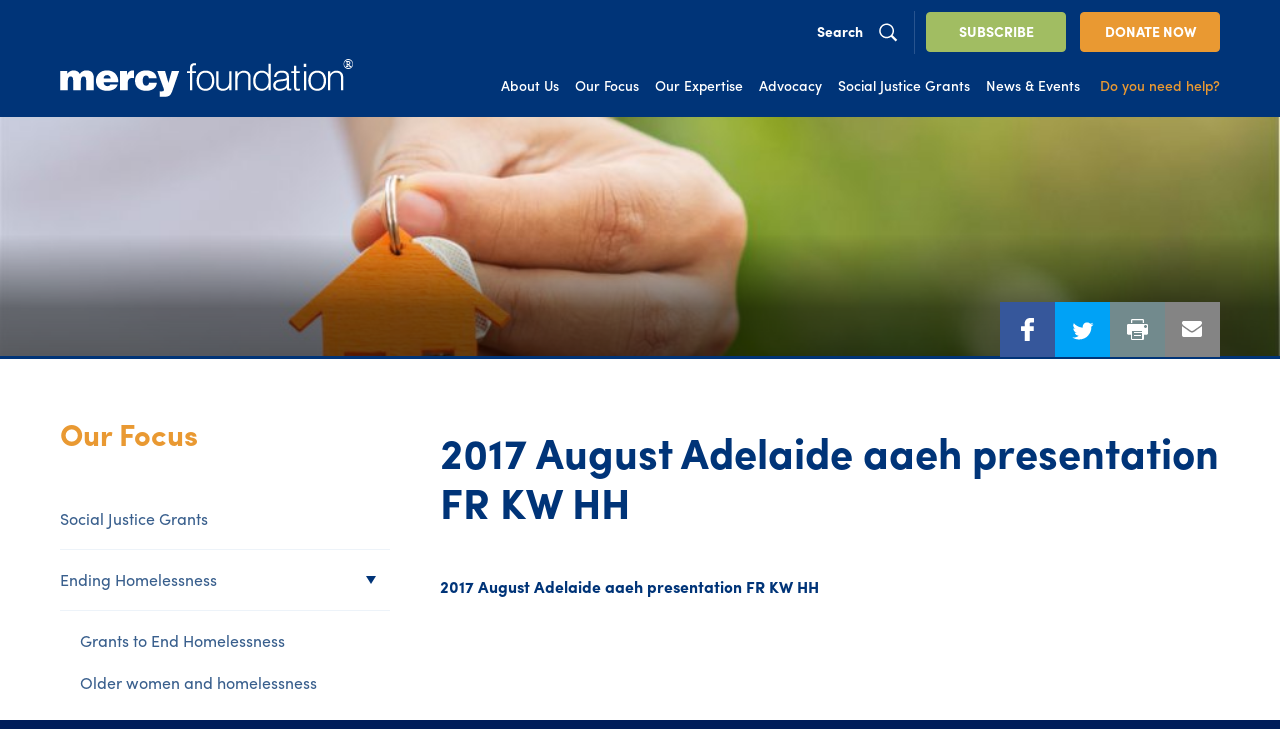

--- FILE ---
content_type: text/html; charset=UTF-8
request_url: https://www.mercyfoundation.com.au/our-focus/ending-homelessness/mercy-foundation-research-workshops/2017-august-adelaide-aaeh-presentation-fr-kw-hh/
body_size: 12319
content:
<!DOCTYPE html>
<html lang="en-US">

<head>
	<meta charset="UTF-8">
	<meta name="viewport" content="width=device-width, initial-scale=1, maximum-scale=1">
	<link rel="profile" href="https://gmpg.org/xfn/11">
	<script src="https://use.typekit.net/wxn7haw.js"></script>
	<script>try { Typekit.load({ async: true }); } catch (e) { }</script>
	<meta name='robots' content='index, follow, max-image-preview:large, max-snippet:-1, max-video-preview:-1' />
	<style>img:is([sizes="auto" i], [sizes^="auto," i]) { contain-intrinsic-size: 3000px 1500px }</style>
	
	<!-- This site is optimized with the Yoast SEO plugin v26.7 - https://yoast.com/wordpress/plugins/seo/ -->
	<title>2017 August Adelaide aaeh presentation FR KW HH - Mercy Foundation</title>
	<link rel="canonical" href="https://www.mercyfoundation.com.au/our-focus/ending-homelessness/mercy-foundation-research-workshops/2017-august-adelaide-aaeh-presentation-fr-kw-hh/" />
	<meta property="og:locale" content="en_US" />
	<meta property="og:type" content="article" />
	<meta property="og:title" content="2017 August Adelaide aaeh presentation FR KW HH - Mercy Foundation" />
	<meta property="og:description" content="2017 August Adelaide aaeh presentation FR KW HH" />
	<meta property="og:url" content="https://www.mercyfoundation.com.au/our-focus/ending-homelessness/mercy-foundation-research-workshops/2017-august-adelaide-aaeh-presentation-fr-kw-hh/" />
	<meta property="og:site_name" content="Mercy Foundation" />
	<meta name="twitter:card" content="summary_large_image" />
	<script type="application/ld+json" class="yoast-schema-graph">{"@context":"https://schema.org","@graph":[{"@type":"WebPage","@id":"https://www.mercyfoundation.com.au/our-focus/ending-homelessness/mercy-foundation-research-workshops/2017-august-adelaide-aaeh-presentation-fr-kw-hh/","url":"https://www.mercyfoundation.com.au/our-focus/ending-homelessness/mercy-foundation-research-workshops/2017-august-adelaide-aaeh-presentation-fr-kw-hh/","name":"2017 August Adelaide aaeh presentation FR KW HH - Mercy Foundation","isPartOf":{"@id":"https://www.mercyfoundation.com.au/#website"},"primaryImageOfPage":{"@id":"https://www.mercyfoundation.com.au/our-focus/ending-homelessness/mercy-foundation-research-workshops/2017-august-adelaide-aaeh-presentation-fr-kw-hh/#primaryimage"},"image":{"@id":"https://www.mercyfoundation.com.au/our-focus/ending-homelessness/mercy-foundation-research-workshops/2017-august-adelaide-aaeh-presentation-fr-kw-hh/#primaryimage"},"thumbnailUrl":"","datePublished":"2017-08-22T06:10:51+00:00","breadcrumb":{"@id":"https://www.mercyfoundation.com.au/our-focus/ending-homelessness/mercy-foundation-research-workshops/2017-august-adelaide-aaeh-presentation-fr-kw-hh/#breadcrumb"},"inLanguage":"en-US","potentialAction":[{"@type":"ReadAction","target":["https://www.mercyfoundation.com.au/our-focus/ending-homelessness/mercy-foundation-research-workshops/2017-august-adelaide-aaeh-presentation-fr-kw-hh/"]}]},{"@type":"ImageObject","inLanguage":"en-US","@id":"https://www.mercyfoundation.com.au/our-focus/ending-homelessness/mercy-foundation-research-workshops/2017-august-adelaide-aaeh-presentation-fr-kw-hh/#primaryimage","url":"","contentUrl":""},{"@type":"BreadcrumbList","@id":"https://www.mercyfoundation.com.au/our-focus/ending-homelessness/mercy-foundation-research-workshops/2017-august-adelaide-aaeh-presentation-fr-kw-hh/#breadcrumb","itemListElement":[{"@type":"ListItem","position":1,"name":"Home","item":"https://www.mercyfoundation.com.au/"},{"@type":"ListItem","position":2,"name":"Our Focus","item":"https://www.mercyfoundation.com.au/our-focus/"},{"@type":"ListItem","position":3,"name":"Ending Homelessness","item":"https://www.mercyfoundation.com.au/our-focus/ending-homelessness/"},{"@type":"ListItem","position":4,"name":"Mercy Foundation Research &amp; Workshops","item":"https://www.mercyfoundation.com.au/our-focus/ending-homelessness/mercy-foundation-research-workshops/"},{"@type":"ListItem","position":5,"name":"2017 August Adelaide aaeh presentation FR KW HH"}]},{"@type":"WebSite","@id":"https://www.mercyfoundation.com.au/#website","url":"https://www.mercyfoundation.com.au/","name":"Mercy Foundation","description":"At the service of human dignity","potentialAction":[{"@type":"SearchAction","target":{"@type":"EntryPoint","urlTemplate":"https://www.mercyfoundation.com.au/?s={search_term_string}"},"query-input":{"@type":"PropertyValueSpecification","valueRequired":true,"valueName":"search_term_string"}}],"inLanguage":"en-US"}]}</script>
	<!-- / Yoast SEO plugin. -->


<link rel='dns-prefetch' href='//www.google.com' />
<link rel="alternate" type="application/rss+xml" title="Mercy Foundation &raquo; Feed" href="https://www.mercyfoundation.com.au/feed/" />
<link rel="alternate" type="application/rss+xml" title="Mercy Foundation &raquo; Comments Feed" href="https://www.mercyfoundation.com.au/comments/feed/" />
<link rel="alternate" type="application/rss+xml" title="Mercy Foundation &raquo; 2017 August Adelaide aaeh presentation FR KW HH Comments Feed" href="https://www.mercyfoundation.com.au/our-focus/ending-homelessness/mercy-foundation-research-workshops/2017-august-adelaide-aaeh-presentation-fr-kw-hh/feed/" />
<script type="text/javascript">
/* <![CDATA[ */
window._wpemojiSettings = {"baseUrl":"https:\/\/s.w.org\/images\/core\/emoji\/16.0.1\/72x72\/","ext":".png","svgUrl":"https:\/\/s.w.org\/images\/core\/emoji\/16.0.1\/svg\/","svgExt":".svg","source":{"concatemoji":"https:\/\/www.mercyfoundation.com.au\/wp-includes\/js\/wp-emoji-release.min.js?ver=8cb6953c233cf8f95774eb4327c68db7"}};
/*! This file is auto-generated */
!function(s,n){var o,i,e;function c(e){try{var t={supportTests:e,timestamp:(new Date).valueOf()};sessionStorage.setItem(o,JSON.stringify(t))}catch(e){}}function p(e,t,n){e.clearRect(0,0,e.canvas.width,e.canvas.height),e.fillText(t,0,0);var t=new Uint32Array(e.getImageData(0,0,e.canvas.width,e.canvas.height).data),a=(e.clearRect(0,0,e.canvas.width,e.canvas.height),e.fillText(n,0,0),new Uint32Array(e.getImageData(0,0,e.canvas.width,e.canvas.height).data));return t.every(function(e,t){return e===a[t]})}function u(e,t){e.clearRect(0,0,e.canvas.width,e.canvas.height),e.fillText(t,0,0);for(var n=e.getImageData(16,16,1,1),a=0;a<n.data.length;a++)if(0!==n.data[a])return!1;return!0}function f(e,t,n,a){switch(t){case"flag":return n(e,"\ud83c\udff3\ufe0f\u200d\u26a7\ufe0f","\ud83c\udff3\ufe0f\u200b\u26a7\ufe0f")?!1:!n(e,"\ud83c\udde8\ud83c\uddf6","\ud83c\udde8\u200b\ud83c\uddf6")&&!n(e,"\ud83c\udff4\udb40\udc67\udb40\udc62\udb40\udc65\udb40\udc6e\udb40\udc67\udb40\udc7f","\ud83c\udff4\u200b\udb40\udc67\u200b\udb40\udc62\u200b\udb40\udc65\u200b\udb40\udc6e\u200b\udb40\udc67\u200b\udb40\udc7f");case"emoji":return!a(e,"\ud83e\udedf")}return!1}function g(e,t,n,a){var r="undefined"!=typeof WorkerGlobalScope&&self instanceof WorkerGlobalScope?new OffscreenCanvas(300,150):s.createElement("canvas"),o=r.getContext("2d",{willReadFrequently:!0}),i=(o.textBaseline="top",o.font="600 32px Arial",{});return e.forEach(function(e){i[e]=t(o,e,n,a)}),i}function t(e){var t=s.createElement("script");t.src=e,t.defer=!0,s.head.appendChild(t)}"undefined"!=typeof Promise&&(o="wpEmojiSettingsSupports",i=["flag","emoji"],n.supports={everything:!0,everythingExceptFlag:!0},e=new Promise(function(e){s.addEventListener("DOMContentLoaded",e,{once:!0})}),new Promise(function(t){var n=function(){try{var e=JSON.parse(sessionStorage.getItem(o));if("object"==typeof e&&"number"==typeof e.timestamp&&(new Date).valueOf()<e.timestamp+604800&&"object"==typeof e.supportTests)return e.supportTests}catch(e){}return null}();if(!n){if("undefined"!=typeof Worker&&"undefined"!=typeof OffscreenCanvas&&"undefined"!=typeof URL&&URL.createObjectURL&&"undefined"!=typeof Blob)try{var e="postMessage("+g.toString()+"("+[JSON.stringify(i),f.toString(),p.toString(),u.toString()].join(",")+"));",a=new Blob([e],{type:"text/javascript"}),r=new Worker(URL.createObjectURL(a),{name:"wpTestEmojiSupports"});return void(r.onmessage=function(e){c(n=e.data),r.terminate(),t(n)})}catch(e){}c(n=g(i,f,p,u))}t(n)}).then(function(e){for(var t in e)n.supports[t]=e[t],n.supports.everything=n.supports.everything&&n.supports[t],"flag"!==t&&(n.supports.everythingExceptFlag=n.supports.everythingExceptFlag&&n.supports[t]);n.supports.everythingExceptFlag=n.supports.everythingExceptFlag&&!n.supports.flag,n.DOMReady=!1,n.readyCallback=function(){n.DOMReady=!0}}).then(function(){return e}).then(function(){var e;n.supports.everything||(n.readyCallback(),(e=n.source||{}).concatemoji?t(e.concatemoji):e.wpemoji&&e.twemoji&&(t(e.twemoji),t(e.wpemoji)))}))}((window,document),window._wpemojiSettings);
/* ]]> */
</script>
<style id='wp-emoji-styles-inline-css' type='text/css'>

	img.wp-smiley, img.emoji {
		display: inline !important;
		border: none !important;
		box-shadow: none !important;
		height: 1em !important;
		width: 1em !important;
		margin: 0 0.07em !important;
		vertical-align: -0.1em !important;
		background: none !important;
		padding: 0 !important;
	}
</style>
<link rel='stylesheet' id='wp-block-library-css' href='https://www.mercyfoundation.com.au/wp-includes/css/dist/block-library/style.min.css?ver=8cb6953c233cf8f95774eb4327c68db7' type='text/css' media='all' />
<style id='classic-theme-styles-inline-css' type='text/css'>
/*! This file is auto-generated */
.wp-block-button__link{color:#fff;background-color:#32373c;border-radius:9999px;box-shadow:none;text-decoration:none;padding:calc(.667em + 2px) calc(1.333em + 2px);font-size:1.125em}.wp-block-file__button{background:#32373c;color:#fff;text-decoration:none}
</style>
<style id='global-styles-inline-css' type='text/css'>
:root{--wp--preset--aspect-ratio--square: 1;--wp--preset--aspect-ratio--4-3: 4/3;--wp--preset--aspect-ratio--3-4: 3/4;--wp--preset--aspect-ratio--3-2: 3/2;--wp--preset--aspect-ratio--2-3: 2/3;--wp--preset--aspect-ratio--16-9: 16/9;--wp--preset--aspect-ratio--9-16: 9/16;--wp--preset--color--black: #000000;--wp--preset--color--cyan-bluish-gray: #abb8c3;--wp--preset--color--white: #ffffff;--wp--preset--color--pale-pink: #f78da7;--wp--preset--color--vivid-red: #cf2e2e;--wp--preset--color--luminous-vivid-orange: #ff6900;--wp--preset--color--luminous-vivid-amber: #fcb900;--wp--preset--color--light-green-cyan: #7bdcb5;--wp--preset--color--vivid-green-cyan: #00d084;--wp--preset--color--pale-cyan-blue: #8ed1fc;--wp--preset--color--vivid-cyan-blue: #0693e3;--wp--preset--color--vivid-purple: #9b51e0;--wp--preset--gradient--vivid-cyan-blue-to-vivid-purple: linear-gradient(135deg,rgba(6,147,227,1) 0%,rgb(155,81,224) 100%);--wp--preset--gradient--light-green-cyan-to-vivid-green-cyan: linear-gradient(135deg,rgb(122,220,180) 0%,rgb(0,208,130) 100%);--wp--preset--gradient--luminous-vivid-amber-to-luminous-vivid-orange: linear-gradient(135deg,rgba(252,185,0,1) 0%,rgba(255,105,0,1) 100%);--wp--preset--gradient--luminous-vivid-orange-to-vivid-red: linear-gradient(135deg,rgba(255,105,0,1) 0%,rgb(207,46,46) 100%);--wp--preset--gradient--very-light-gray-to-cyan-bluish-gray: linear-gradient(135deg,rgb(238,238,238) 0%,rgb(169,184,195) 100%);--wp--preset--gradient--cool-to-warm-spectrum: linear-gradient(135deg,rgb(74,234,220) 0%,rgb(151,120,209) 20%,rgb(207,42,186) 40%,rgb(238,44,130) 60%,rgb(251,105,98) 80%,rgb(254,248,76) 100%);--wp--preset--gradient--blush-light-purple: linear-gradient(135deg,rgb(255,206,236) 0%,rgb(152,150,240) 100%);--wp--preset--gradient--blush-bordeaux: linear-gradient(135deg,rgb(254,205,165) 0%,rgb(254,45,45) 50%,rgb(107,0,62) 100%);--wp--preset--gradient--luminous-dusk: linear-gradient(135deg,rgb(255,203,112) 0%,rgb(199,81,192) 50%,rgb(65,88,208) 100%);--wp--preset--gradient--pale-ocean: linear-gradient(135deg,rgb(255,245,203) 0%,rgb(182,227,212) 50%,rgb(51,167,181) 100%);--wp--preset--gradient--electric-grass: linear-gradient(135deg,rgb(202,248,128) 0%,rgb(113,206,126) 100%);--wp--preset--gradient--midnight: linear-gradient(135deg,rgb(2,3,129) 0%,rgb(40,116,252) 100%);--wp--preset--font-size--small: 13px;--wp--preset--font-size--medium: 20px;--wp--preset--font-size--large: 36px;--wp--preset--font-size--x-large: 42px;--wp--preset--spacing--20: 0.44rem;--wp--preset--spacing--30: 0.67rem;--wp--preset--spacing--40: 1rem;--wp--preset--spacing--50: 1.5rem;--wp--preset--spacing--60: 2.25rem;--wp--preset--spacing--70: 3.38rem;--wp--preset--spacing--80: 5.06rem;--wp--preset--shadow--natural: 6px 6px 9px rgba(0, 0, 0, 0.2);--wp--preset--shadow--deep: 12px 12px 50px rgba(0, 0, 0, 0.4);--wp--preset--shadow--sharp: 6px 6px 0px rgba(0, 0, 0, 0.2);--wp--preset--shadow--outlined: 6px 6px 0px -3px rgba(255, 255, 255, 1), 6px 6px rgba(0, 0, 0, 1);--wp--preset--shadow--crisp: 6px 6px 0px rgba(0, 0, 0, 1);}:where(.is-layout-flex){gap: 0.5em;}:where(.is-layout-grid){gap: 0.5em;}body .is-layout-flex{display: flex;}.is-layout-flex{flex-wrap: wrap;align-items: center;}.is-layout-flex > :is(*, div){margin: 0;}body .is-layout-grid{display: grid;}.is-layout-grid > :is(*, div){margin: 0;}:where(.wp-block-columns.is-layout-flex){gap: 2em;}:where(.wp-block-columns.is-layout-grid){gap: 2em;}:where(.wp-block-post-template.is-layout-flex){gap: 1.25em;}:where(.wp-block-post-template.is-layout-grid){gap: 1.25em;}.has-black-color{color: var(--wp--preset--color--black) !important;}.has-cyan-bluish-gray-color{color: var(--wp--preset--color--cyan-bluish-gray) !important;}.has-white-color{color: var(--wp--preset--color--white) !important;}.has-pale-pink-color{color: var(--wp--preset--color--pale-pink) !important;}.has-vivid-red-color{color: var(--wp--preset--color--vivid-red) !important;}.has-luminous-vivid-orange-color{color: var(--wp--preset--color--luminous-vivid-orange) !important;}.has-luminous-vivid-amber-color{color: var(--wp--preset--color--luminous-vivid-amber) !important;}.has-light-green-cyan-color{color: var(--wp--preset--color--light-green-cyan) !important;}.has-vivid-green-cyan-color{color: var(--wp--preset--color--vivid-green-cyan) !important;}.has-pale-cyan-blue-color{color: var(--wp--preset--color--pale-cyan-blue) !important;}.has-vivid-cyan-blue-color{color: var(--wp--preset--color--vivid-cyan-blue) !important;}.has-vivid-purple-color{color: var(--wp--preset--color--vivid-purple) !important;}.has-black-background-color{background-color: var(--wp--preset--color--black) !important;}.has-cyan-bluish-gray-background-color{background-color: var(--wp--preset--color--cyan-bluish-gray) !important;}.has-white-background-color{background-color: var(--wp--preset--color--white) !important;}.has-pale-pink-background-color{background-color: var(--wp--preset--color--pale-pink) !important;}.has-vivid-red-background-color{background-color: var(--wp--preset--color--vivid-red) !important;}.has-luminous-vivid-orange-background-color{background-color: var(--wp--preset--color--luminous-vivid-orange) !important;}.has-luminous-vivid-amber-background-color{background-color: var(--wp--preset--color--luminous-vivid-amber) !important;}.has-light-green-cyan-background-color{background-color: var(--wp--preset--color--light-green-cyan) !important;}.has-vivid-green-cyan-background-color{background-color: var(--wp--preset--color--vivid-green-cyan) !important;}.has-pale-cyan-blue-background-color{background-color: var(--wp--preset--color--pale-cyan-blue) !important;}.has-vivid-cyan-blue-background-color{background-color: var(--wp--preset--color--vivid-cyan-blue) !important;}.has-vivid-purple-background-color{background-color: var(--wp--preset--color--vivid-purple) !important;}.has-black-border-color{border-color: var(--wp--preset--color--black) !important;}.has-cyan-bluish-gray-border-color{border-color: var(--wp--preset--color--cyan-bluish-gray) !important;}.has-white-border-color{border-color: var(--wp--preset--color--white) !important;}.has-pale-pink-border-color{border-color: var(--wp--preset--color--pale-pink) !important;}.has-vivid-red-border-color{border-color: var(--wp--preset--color--vivid-red) !important;}.has-luminous-vivid-orange-border-color{border-color: var(--wp--preset--color--luminous-vivid-orange) !important;}.has-luminous-vivid-amber-border-color{border-color: var(--wp--preset--color--luminous-vivid-amber) !important;}.has-light-green-cyan-border-color{border-color: var(--wp--preset--color--light-green-cyan) !important;}.has-vivid-green-cyan-border-color{border-color: var(--wp--preset--color--vivid-green-cyan) !important;}.has-pale-cyan-blue-border-color{border-color: var(--wp--preset--color--pale-cyan-blue) !important;}.has-vivid-cyan-blue-border-color{border-color: var(--wp--preset--color--vivid-cyan-blue) !important;}.has-vivid-purple-border-color{border-color: var(--wp--preset--color--vivid-purple) !important;}.has-vivid-cyan-blue-to-vivid-purple-gradient-background{background: var(--wp--preset--gradient--vivid-cyan-blue-to-vivid-purple) !important;}.has-light-green-cyan-to-vivid-green-cyan-gradient-background{background: var(--wp--preset--gradient--light-green-cyan-to-vivid-green-cyan) !important;}.has-luminous-vivid-amber-to-luminous-vivid-orange-gradient-background{background: var(--wp--preset--gradient--luminous-vivid-amber-to-luminous-vivid-orange) !important;}.has-luminous-vivid-orange-to-vivid-red-gradient-background{background: var(--wp--preset--gradient--luminous-vivid-orange-to-vivid-red) !important;}.has-very-light-gray-to-cyan-bluish-gray-gradient-background{background: var(--wp--preset--gradient--very-light-gray-to-cyan-bluish-gray) !important;}.has-cool-to-warm-spectrum-gradient-background{background: var(--wp--preset--gradient--cool-to-warm-spectrum) !important;}.has-blush-light-purple-gradient-background{background: var(--wp--preset--gradient--blush-light-purple) !important;}.has-blush-bordeaux-gradient-background{background: var(--wp--preset--gradient--blush-bordeaux) !important;}.has-luminous-dusk-gradient-background{background: var(--wp--preset--gradient--luminous-dusk) !important;}.has-pale-ocean-gradient-background{background: var(--wp--preset--gradient--pale-ocean) !important;}.has-electric-grass-gradient-background{background: var(--wp--preset--gradient--electric-grass) !important;}.has-midnight-gradient-background{background: var(--wp--preset--gradient--midnight) !important;}.has-small-font-size{font-size: var(--wp--preset--font-size--small) !important;}.has-medium-font-size{font-size: var(--wp--preset--font-size--medium) !important;}.has-large-font-size{font-size: var(--wp--preset--font-size--large) !important;}.has-x-large-font-size{font-size: var(--wp--preset--font-size--x-large) !important;}
:where(.wp-block-post-template.is-layout-flex){gap: 1.25em;}:where(.wp-block-post-template.is-layout-grid){gap: 1.25em;}
:where(.wp-block-columns.is-layout-flex){gap: 2em;}:where(.wp-block-columns.is-layout-grid){gap: 2em;}
:root :where(.wp-block-pullquote){font-size: 1.5em;line-height: 1.6;}
</style>
<link rel='stylesheet' id='contact-form-7-css' href='https://www.mercyfoundation.com.au/wp-content/plugins/contact-form-7/includes/css/styles.css?ver=6.1.4' type='text/css' media='all' />
<style id='contact-form-7-inline-css' type='text/css'>
.wpcf7 .wpcf7-recaptcha iframe {margin-bottom: 0;}.wpcf7 .wpcf7-recaptcha[data-align="center"] > div {margin: 0 auto;}.wpcf7 .wpcf7-recaptcha[data-align="right"] > div {margin: 0 0 0 auto;}
</style>
<link rel='stylesheet' id='origin-style-css' href='https://www.mercyfoundation.com.au/wp-content/themes/mercyfoundation/assets/css/style.css?ver=20200114' type='text/css' media='all' />
<script type="text/javascript" src="https://www.mercyfoundation.com.au/wp-includes/js/jquery/jquery.min.js?ver=3.7.1" id="jquery-core-js"></script>
<script type="text/javascript" src="https://www.mercyfoundation.com.au/wp-includes/js/jquery/jquery-migrate.min.js?ver=3.4.1" id="jquery-migrate-js"></script>
<link rel="https://api.w.org/" href="https://www.mercyfoundation.com.au/wp-json/" /><link rel="alternate" title="JSON" type="application/json" href="https://www.mercyfoundation.com.au/wp-json/wp/v2/media/1442" /><link rel="EditURI" type="application/rsd+xml" title="RSD" href="https://www.mercyfoundation.com.au/xmlrpc.php?rsd" />

<link rel='shortlink' href='https://www.mercyfoundation.com.au/?p=1442' />
<link rel="alternate" title="oEmbed (JSON)" type="application/json+oembed" href="https://www.mercyfoundation.com.au/wp-json/oembed/1.0/embed?url=https%3A%2F%2Fwww.mercyfoundation.com.au%2Four-focus%2Fending-homelessness%2Fmercy-foundation-research-workshops%2F2017-august-adelaide-aaeh-presentation-fr-kw-hh%2F" />
<link rel="alternate" title="oEmbed (XML)" type="text/xml+oembed" href="https://www.mercyfoundation.com.au/wp-json/oembed/1.0/embed?url=https%3A%2F%2Fwww.mercyfoundation.com.au%2Four-focus%2Fending-homelessness%2Fmercy-foundation-research-workshops%2F2017-august-adelaide-aaeh-presentation-fr-kw-hh%2F&#038;format=xml" />
<script type="text/javascript">
(function(url){
	if(/(?:Chrome\/26\.0\.1410\.63 Safari\/537\.31|WordfenceTestMonBot)/.test(navigator.userAgent)){ return; }
	var addEvent = function(evt, handler) {
		if (window.addEventListener) {
			document.addEventListener(evt, handler, false);
		} else if (window.attachEvent) {
			document.attachEvent('on' + evt, handler);
		}
	};
	var removeEvent = function(evt, handler) {
		if (window.removeEventListener) {
			document.removeEventListener(evt, handler, false);
		} else if (window.detachEvent) {
			document.detachEvent('on' + evt, handler);
		}
	};
	var evts = 'contextmenu dblclick drag dragend dragenter dragleave dragover dragstart drop keydown keypress keyup mousedown mousemove mouseout mouseover mouseup mousewheel scroll'.split(' ');
	var logHuman = function() {
		if (window.wfLogHumanRan) { return; }
		window.wfLogHumanRan = true;
		var wfscr = document.createElement('script');
		wfscr.type = 'text/javascript';
		wfscr.async = true;
		wfscr.src = url + '&r=' + Math.random();
		(document.getElementsByTagName('head')[0]||document.getElementsByTagName('body')[0]).appendChild(wfscr);
		for (var i = 0; i < evts.length; i++) {
			removeEvent(evts[i], logHuman);
		}
	};
	for (var i = 0; i < evts.length; i++) {
		addEvent(evts[i], logHuman);
	}
})('//www.mercyfoundation.com.au/?wordfence_lh=1&hid=0DA75D7CEA1D5FA4B3C58970D1448228');
</script>      <!-- Global site tag (gtag.js) - Google Analytics -->
      <script async src="https://www.googletagmanager.com/gtag/js?id=G-37M9JMEVPT"></script>
      <script>
        window.dataLayer = window.dataLayer || [];
        function gtag(){dataLayer.push(arguments);}
        gtag('js', new Date());
        gtag('config', 'G-37M9JMEVPT');
      </script>
<style type="text/css">.recentcomments a{display:inline !important;padding:0 !important;margin:0 !important;}</style><link rel="icon" href="https://www.mercyfoundation.com.au/wp-content/uploads/2017/08/Favicon-61x61.png" sizes="32x32" />
<link rel="icon" href="https://www.mercyfoundation.com.au/wp-content/uploads/2017/08/Favicon-300x300.png" sizes="192x192" />
<link rel="apple-touch-icon" href="https://www.mercyfoundation.com.au/wp-content/uploads/2017/08/Favicon-300x300.png" />
<meta name="msapplication-TileImage" content="https://www.mercyfoundation.com.au/wp-content/uploads/2017/08/Favicon-300x300.png" />
		<style type="text/css" id="wp-custom-css">
			.wpcf7-form-control.g-recaptcha >div{
	margin-left:20px;
		margin-bottom:20px
}		</style>
		</head>

<body class="attachment wp-singular attachment-template-default attachmentid-1442 attachment-vnd.ms-powerpoint wp-theme-mercyfoundation group-blog">

	<div id="page" class="site">
		
<link href="//cdn-images.mailchimp.com/embedcode/classic-10_7.css" rel="stylesheet" type="text/css">


<script>

jQuery(document).ready(function($) {
  var subscribe = "";
  if( subscribe != "")
  	{
      $('.subscribe-title').text('Successful!');
      $('.subscribe-intro').text('Thanks! Your subscription was successful!');
      $('.subscribe-intro').css('font-size','18px');
      $('.subscribe-intro').css('text-align','center');
      $('.subscribe-form').hide();
      $('.modal-header').append("<button data-remodal-action='close' class='subscribe-success btn'>Close</button>");


      window.history.pushState(null, null, window.location.pathname);
      var instx = $('.modal-header').remodal();
      instx.open();
    }
})


</script>
<div class="remodal modal-header" data-remodal-id="modal-header">
	<div class="first-group">
		<span>Close</span>
		<button data-remodal-action="close" class="remodal-close"></button>
	</div>
	<div class="second-group">
		<p class="subscribe-title">Subscribe to Mercy Foundation e-News</p>
		<p class="subscribe-intro">To subscribe to the Mercy Foundation E-News please enter your details in the form below and select 'Submit’.</p>
	</div>
<form action="//mercyfoundation.us13.list-manage.com/subscribe/post?u=0cf654886caaac7a3fa7eef84&amp;id=8a83738d7a" method="post" id="mc-embedded-subscribe-form" name="mc-embedded-subscribe-form" class="subscribe-form  validate" target="_blank" novalidate>
  <div class="subscribe-form-innerwrapper">
			<span class='input-wrapper'><input required name="FNAME" id="mce-FNAME" placeholder='First Name' maxlength ="75"></span>
			<span class='input-wrapper'><input required name="LNAME" id="mce-LNAME" placeholder='Last Name' maxlength ="75"></span>
			<span class='input-wrapper'><input required name="EMAIL" id="mce-EMAIL" placeholder='Email Address' maxlength ="150"></span>
      <input type='hidden' name='subscribe-id' value='subscribe'>
			<span class='select-pre'>Format</span>
			<span class='select-wrapper'>
				<select name="EMAILTYPE">
					<option selected value='html'>HTML</option>
					<option value='text'>Plain</option>
				</select>
        <img src='https://www.mercyfoundation.com.au/wp-content/themes/mercyfoundation/assets/img/dropdown.svg'>
			</span>
	</div>
  <div id="mce-responses" class="clear">
		<div class="response" id="mce-error-response" style="display:none"></div>
		<div class="response" id="mce-success-response" style="display:none"></div>
	</div>    <!-- real people should not fill this in and expect good things - do not remove this or risk form bot signups-->

		<input type="submit" value="SUBMIT" class="btn">
	</form>
</div>
<script type='text/javascript' src='//s3.amazonaws.com/downloads.mailchimp.com/js/mc-validate.js'></script><script type='text/javascript'>(function($) {window.fnames = new Array(); window.ftypes = new Array();fnames[0]='EMAIL';ftypes[0]='email';fnames[1]='FNAME';ftypes[1]='text';fnames[2]='LNAME';ftypes[2]='text';fnames[3]='BIRTHDAY';ftypes[3]='birthday';}(jQuery));var $mcj = jQuery.noConflict(true);</script>
			<div class="innerpage-social-icon">
				<ul class="social-icon-container">
    <li class="social-icon"><a target="_blank" href="https://www.facebook.com/sharer.php?u=https://www.mercyfoundation.com.au/our-focus/ending-homelessness/mercy-foundation-research-workshops/2017-august-adelaide-aaeh-presentation-fr-kw-hh/"><img class="svg" src='https://www.mercyfoundation.com.au/wp-content/themes/mercyfoundation/assets/img/social-icon-1.svg'></a></li>
  <li class="social-icon"><a target="_blank" href="https://twitter.com/intent/tweet?url=https://www.mercyfoundation.com.au/our-focus/ending-homelessness/mercy-foundation-research-workshops/2017-august-adelaide-aaeh-presentation-fr-kw-hh/"><img class="svg" src='https://www.mercyfoundation.com.au/wp-content/themes/mercyfoundation/assets/img/social-icon-2.svg'></a></li>
  <li class="social-icon"><a target="_blank" href="" onclick="window.print();return false;"><img class="svg" src='https://www.mercyfoundation.com.au/wp-content/themes/mercyfoundation/assets/img/social-icon-3.svg'></a></li>
  <li class="social-icon"><a target="_blank" href="mailto:?subject=2017 August Adelaide aaeh presentation FR KW HH&body=I%20would%20like%20to%20share%20something%20with%20you%0A%0Dhttps://www.mercyfoundation.com.au/our-focus/ending-homelessness/mercy-foundation-research-workshops/2017-august-adelaide-aaeh-presentation-fr-kw-hh/"><img class="svg" src='https://www.mercyfoundation.com.au/wp-content/themes/mercyfoundation/assets/img/social-icon-4.svg'></a></li>
</ul>
			</div>
					<nav id="mobile-navigation" class="mobile-navigation" role="navigation">
			<div class="main-navigation__button-wrapper">
				<button type="button" name="button" class="btn btn-subscribe">SUBSCRIBE</button>
				<button onclick="window.location.href='https://www.mercyfoundation.com.au/donate-now/'"
					type="button" name="button" class="btn btn-donate">
					DONATE NOW				</button>
			</div>
			<div class="main-navigation__wrapper">
				<div class="menu-menu-1-container"><ul id="menu-menu-1" class="primary-menu"><li id="menu-item-913" class="menu-item menu-item-type-post_type menu-item-object-page menu-item-has-children menu-item-913"><a href="https://www.mercyfoundation.com.au/about-us/">About Us</a>
<ul class="sub-menu">
	<li id="menu-item-916" class="menu-item menu-item-type-post_type menu-item-object-page menu-item-916"><a href="https://www.mercyfoundation.com.au/about-us/sisters-of-mercy-north-sydney/">Sisters of Mercy, North Sydney</a></li>
	<li id="menu-item-914" class="menu-item menu-item-type-post_type menu-item-object-page menu-item-914"><a href="https://www.mercyfoundation.com.au/about-us/our-story/">Our Story</a></li>
	<li id="menu-item-915" class="menu-item menu-item-type-post_type menu-item-object-page menu-item-915"><a href="https://www.mercyfoundation.com.au/about-us/board-and-staff/">Board</a></li>
	<li id="menu-item-1758" class="menu-item menu-item-type-post_type menu-item-object-page menu-item-1758"><a href="https://www.mercyfoundation.com.au/about-us/staff/">Staff</a></li>
	<li id="menu-item-1197" class="menu-item menu-item-type-post_type menu-item-object-page menu-item-1197"><a href="https://www.mercyfoundation.com.au/about-us/our-story-2/">Origins</a></li>
	<li id="menu-item-3538" class="menu-item menu-item-type-post_type menu-item-object-page menu-item-3538"><a href="https://www.mercyfoundation.com.au/about-us/contact-us/">Contact Us</a></li>
</ul>
</li>
<li id="menu-item-921" class="menu-item menu-item-type-post_type menu-item-object-page menu-item-has-children menu-item-921"><a href="https://www.mercyfoundation.com.au/our-focus/">Our Focus</a>
<ul class="sub-menu">
	<li id="menu-item-923" class="menu-item menu-item-type-post_type menu-item-object-page menu-item-has-children menu-item-923"><a href="https://www.mercyfoundation.com.au/our-focus/ending-homelessness/">Ending Homelessness</a>
	<ul class="sub-menu">
		<li id="menu-item-1765" class="menu-item menu-item-type-post_type menu-item-object-page menu-item-1765"><a href="https://www.mercyfoundation.com.au/our-focus/ending-homelessness/grants-end-homelessness/">Grants to End Homelessness</a></li>
		<li id="menu-item-3525" class="menu-item menu-item-type-post_type menu-item-object-page menu-item-3525"><a href="https://www.mercyfoundation.com.au/our-focus/ending-homelessness/older-women-and-homelessness/">Older women and homelessness</a></li>
		<li id="menu-item-927" class="menu-item menu-item-type-post_type menu-item-object-page menu-item-927"><a href="https://www.mercyfoundation.com.au/our-focus/ending-homelessness/home-in-a-box-project/">Home in a Box Project</a></li>
		<li id="menu-item-926" class="menu-item menu-item-type-post_type menu-item-object-page menu-item-926"><a href="https://www.mercyfoundation.com.au/our-focus/ending-homelessness/housing-first/">Housing First</a></li>
		<li id="menu-item-930" class="menu-item menu-item-type-post_type menu-item-object-page menu-item-930"><a href="https://www.mercyfoundation.com.au/our-focus/ending-homelessness/myths-and-facts/">Myths and Facts</a></li>
		<li id="menu-item-933" class="menu-item menu-item-type-post_type menu-item-object-page menu-item-933"><a href="https://www.mercyfoundation.com.au/our-focus/ending-homelessness/registry-weeks/">Registry Weeks</a></li>
		<li id="menu-item-925" class="menu-item menu-item-type-post_type menu-item-object-page menu-item-925"><a href="https://www.mercyfoundation.com.au/our-focus/ending-homelessness/common-ground-permanent-supportive-housing/">Common Ground &amp; Permanent Supportive Housing</a></li>
		<li id="menu-item-2050" class="menu-item menu-item-type-post_type menu-item-object-page menu-item-2050"><a href="https://www.mercyfoundation.com.au/our-focus/ending-homelessness/australian-alliance-end-homelessness-aaeh/">Australian Alliance to End Homelessness</a></li>
		<li id="menu-item-924" class="menu-item menu-item-type-post_type menu-item-object-page menu-item-924"><a href="https://www.mercyfoundation.com.au/our-focus/ending-homelessness/mercy-foundation-research-workshops/">Mercy Foundation Research &amp; Workshops</a></li>
		<li id="menu-item-931" class="menu-item menu-item-type-post_type menu-item-object-page menu-item-931"><a href="https://www.mercyfoundation.com.au/our-focus/ending-homelessness/links/">Links</a></li>
		<li id="menu-item-932" class="menu-item menu-item-type-post_type menu-item-object-page menu-item-932"><a href="https://www.mercyfoundation.com.au/our-focus/ending-homelessness/if-you-are-homeless/">If You are Homeless</a></li>
	</ul>
</li>
	<li id="menu-item-922" class="menu-item menu-item-type-post_type menu-item-object-page menu-item-922"><a href="https://www.mercyfoundation.com.au/our-focus/social-justice-grants-2/">Social Justice Grants</a></li>
	<li id="menu-item-934" class="menu-item menu-item-type-post_type menu-item-object-page menu-item-has-children menu-item-934"><a href="https://www.mercyfoundation.com.au/our-focus/ending-human-trafficking-and-slavery/">Ending Modern Slavery</a>
	<ul class="sub-menu">
		<li id="menu-item-3004" class="menu-item menu-item-type-post_type menu-item-object-page menu-item-3004"><a href="https://www.mercyfoundation.com.au/our-focus/ending-human-trafficking-and-slavery/domestic-servitude/">Domestic Servitude</a></li>
		<li id="menu-item-3005" class="menu-item menu-item-type-post_type menu-item-object-page menu-item-3005"><a href="https://www.mercyfoundation.com.au/our-focus/ending-human-trafficking-and-slavery/what-are-the-signs-of-human-trafficking-and-slavery/">What are the signs of Human Trafficking and Slavery?</a></li>
		<li id="menu-item-3006" class="menu-item menu-item-type-post_type menu-item-object-page menu-item-3006"><a href="https://www.mercyfoundation.com.au/our-focus/ending-human-trafficking-and-slavery/what-to-do-if-you-suspect-someone-is-trafficked-or-enslaved/">What to do if you suspect someone is trafficked or enslaved</a></li>
		<li id="menu-item-3008" class="menu-item menu-item-type-post_type menu-item-object-page menu-item-3008"><a href="https://www.mercyfoundation.com.au/our-focus/ending-human-trafficking-and-slavery/latest-research/">Further Reading</a></li>
	</ul>
</li>
	<li id="menu-item-6202" class="menu-item menu-item-type-post_type menu-item-object-page menu-item-6202"><a href="https://www.mercyfoundation.com.au/youth-awards/mercy-youth-awards-2024/">Mercy Youth Awards 2025</a></li>
</ul>
</li>
<li id="menu-item-935" class="menu-item menu-item-type-post_type menu-item-object-page menu-item-has-children menu-item-935"><a href="https://www.mercyfoundation.com.au/our-expertise/">Our Expertise</a>
<ul class="sub-menu">
	<li id="menu-item-970" class="menu-item menu-item-type-post_type menu-item-object-page menu-item-970"><a href="https://www.mercyfoundation.com.au/our-expertise/ending-homelessness/">Ending Homelessness</a></li>
	<li id="menu-item-937" class="menu-item menu-item-type-post_type menu-item-object-page menu-item-937"><a href="https://www.mercyfoundation.com.au/our-expertise/research/">Research</a></li>
</ul>
</li>
<li id="menu-item-948" class="menu-item menu-item-type-post_type menu-item-object-page menu-item-has-children menu-item-948"><a href="https://www.mercyfoundation.com.au/advocacy/">Advocacy</a>
<ul class="sub-menu">
	<li id="menu-item-939" class="menu-item menu-item-type-post_type menu-item-object-page menu-item-939"><a href="https://www.mercyfoundation.com.au/advocacy/overview/">Overview</a></li>
	<li id="menu-item-940" class="menu-item menu-item-type-post_type menu-item-object-page menu-item-940"><a href="https://www.mercyfoundation.com.au/advocacy/submissions/">Submissions</a></li>
</ul>
</li>
<li id="menu-item-941" class="menu-item menu-item-type-post_type menu-item-object-page menu-item-has-children menu-item-941"><a href="https://www.mercyfoundation.com.au/social-justice-grants/">Social Justice Grants</a>
<ul class="sub-menu">
	<li id="menu-item-942" class="menu-item menu-item-type-post_type menu-item-object-page menu-item-942"><a href="https://www.mercyfoundation.com.au/social-justice-grants/introduction/">Introduction</a></li>
	<li id="menu-item-944" class="menu-item menu-item-type-post_type menu-item-object-page menu-item-944"><a href="https://www.mercyfoundation.com.au/social-justice-grants/grants-to-end-homelessness/">Grants to End Homelessness</a></li>
	<li id="menu-item-943" class="menu-item menu-item-type-post_type menu-item-object-page menu-item-943"><a href="https://www.mercyfoundation.com.au/social-justice-grants/social-justice-small-grants/">Social Justice Small Grants</a></li>
	<li id="menu-item-1755" class="menu-item menu-item-type-post_type menu-item-object-page menu-item-1755"><a href="https://www.mercyfoundation.com.au/social-justice-grants/managing-your-grant/">Managing your Grant</a></li>
</ul>
</li>
<li id="menu-item-945" class="menu-item menu-item-type-post_type menu-item-object-page menu-item-has-children menu-item-945"><a href="https://www.mercyfoundation.com.au/news-events/">News &#038; Events</a>
<ul class="sub-menu">
	<li id="menu-item-946" class="menu-item menu-item-type-post_type menu-item-object-page menu-item-946"><a href="https://www.mercyfoundation.com.au/news-events/latest-news/">Latest News</a></li>
	<li id="menu-item-972" class="menu-item menu-item-type-post_type menu-item-object-page menu-item-972"><a href="https://www.mercyfoundation.com.au/news-events/newsletters/">Newsletters</a></li>
	<li id="menu-item-7156" class="menu-item menu-item-type-post_type menu-item-object-page menu-item-7156"><a href="https://www.mercyfoundation.com.au/cath-leary-social-justice-award/about-the-cath-leary-social-justice-award/">Cath Leary Social Justice Award</a></li>
	<li id="menu-item-975" class="menu-item menu-item-type-post_type menu-item-object-page menu-item-975"><a href="https://www.mercyfoundation.com.au/news-events/events/">Events</a></li>
	<li id="menu-item-974" class="menu-item menu-item-type-post_type menu-item-object-page menu-item-974"><a href="https://www.mercyfoundation.com.au/news-events/info-for-media/">Info for media</a></li>
	<li id="menu-item-6240" class="menu-item menu-item-type-post_type menu-item-object-page menu-item-6240"><a href="https://www.mercyfoundation.com.au/news-events/blog/">Blog</a></li>
</ul>
</li>
</ul></div>				<div class="need-help"><a href=https://www.mercyfoundation.com.au/our-focus/ending-homelessness/if-you-are-homeless/>Do you need help?</a></div>

			</div>
		</nav><!-- #site-navigation -->

		<a class="skip-link screen-reader-text" href="#content">
			Skip to content		</a>
		<header id="masthead" class="header" role="banner">
			<div class="header__wrapper">
				<div class="header__branding">
											<p class="site-title"><a href="https://www.mercyfoundation.com.au" rel="home"><img
									src='https://www.mercyfoundation.com.au/wp-content/themes/mercyfoundation/assets/img/logo.svg' alt="mercy foundation"></a></p>
										</div><!-- .site-branding -->
				<div class="header__top">
					<div class="header__top__search">
						<form role="search" method="get" id="searchform" class="searchform"
							action="https://www.mercyfoundation.com.au/">
							<input class="" placeholder="Search" type="search" id="s" name="s" value="" />
							<input type="submit">
						</form>
						<img class="header__top__search__icon" src='https://www.mercyfoundation.com.au/wp-content/themes/mercyfoundation/assets/img/header-search.svg' alt='search'>
					</div>

					<button type="button" name="button" class="btn btn-subscribe">SUBSCRIBE</button>
					<button onclick="window.location.href='https://www.mercyfoundation.com.au/donate-now/'"
						type="button" name="button" class="btn btn-donate">
						DONATE NOW					</button>
					<button class="menu-toggle hamburger hamburger--squeeze" type="button">
						<span class="hamburger-box">
							<span class="hamburger-inner"></span>
						</span>
					</button>
				</div><!-- .header__top -->
				<div class="header__bottom">
					<nav id="site-navigation" class="main-navigation" role="navigation">
						<div class="main-navigation__wrapper">

							<div class="menu-menu-1-container"><ul id="menu-menu-2" class="primary-menu"><li class="menu-item menu-item-type-post_type menu-item-object-page menu-item-has-children menu-item-913"><a href="https://www.mercyfoundation.com.au/about-us/">About Us</a>
<ul class="sub-menu">
	<li class="menu-item menu-item-type-post_type menu-item-object-page menu-item-916"><a href="https://www.mercyfoundation.com.au/about-us/sisters-of-mercy-north-sydney/">Sisters of Mercy, North Sydney</a></li>
	<li class="menu-item menu-item-type-post_type menu-item-object-page menu-item-914"><a href="https://www.mercyfoundation.com.au/about-us/our-story/">Our Story</a></li>
	<li class="menu-item menu-item-type-post_type menu-item-object-page menu-item-915"><a href="https://www.mercyfoundation.com.au/about-us/board-and-staff/">Board</a></li>
	<li class="menu-item menu-item-type-post_type menu-item-object-page menu-item-1758"><a href="https://www.mercyfoundation.com.au/about-us/staff/">Staff</a></li>
	<li class="menu-item menu-item-type-post_type menu-item-object-page menu-item-1197"><a href="https://www.mercyfoundation.com.au/about-us/our-story-2/">Origins</a></li>
	<li class="menu-item menu-item-type-post_type menu-item-object-page menu-item-3538"><a href="https://www.mercyfoundation.com.au/about-us/contact-us/">Contact Us</a></li>
</ul>
</li>
<li class="menu-item menu-item-type-post_type menu-item-object-page menu-item-has-children menu-item-921"><a href="https://www.mercyfoundation.com.au/our-focus/">Our Focus</a>
<ul class="sub-menu">
	<li class="menu-item menu-item-type-post_type menu-item-object-page menu-item-has-children menu-item-923"><a href="https://www.mercyfoundation.com.au/our-focus/ending-homelessness/">Ending Homelessness</a>
	<ul class="sub-menu">
		<li class="menu-item menu-item-type-post_type menu-item-object-page menu-item-1765"><a href="https://www.mercyfoundation.com.au/our-focus/ending-homelessness/grants-end-homelessness/">Grants to End Homelessness</a></li>
		<li class="menu-item menu-item-type-post_type menu-item-object-page menu-item-3525"><a href="https://www.mercyfoundation.com.au/our-focus/ending-homelessness/older-women-and-homelessness/">Older women and homelessness</a></li>
		<li class="menu-item menu-item-type-post_type menu-item-object-page menu-item-927"><a href="https://www.mercyfoundation.com.au/our-focus/ending-homelessness/home-in-a-box-project/">Home in a Box Project</a></li>
		<li class="menu-item menu-item-type-post_type menu-item-object-page menu-item-926"><a href="https://www.mercyfoundation.com.au/our-focus/ending-homelessness/housing-first/">Housing First</a></li>
		<li class="menu-item menu-item-type-post_type menu-item-object-page menu-item-930"><a href="https://www.mercyfoundation.com.au/our-focus/ending-homelessness/myths-and-facts/">Myths and Facts</a></li>
		<li class="menu-item menu-item-type-post_type menu-item-object-page menu-item-933"><a href="https://www.mercyfoundation.com.au/our-focus/ending-homelessness/registry-weeks/">Registry Weeks</a></li>
		<li class="menu-item menu-item-type-post_type menu-item-object-page menu-item-925"><a href="https://www.mercyfoundation.com.au/our-focus/ending-homelessness/common-ground-permanent-supportive-housing/">Common Ground &amp; Permanent Supportive Housing</a></li>
		<li class="menu-item menu-item-type-post_type menu-item-object-page menu-item-2050"><a href="https://www.mercyfoundation.com.au/our-focus/ending-homelessness/australian-alliance-end-homelessness-aaeh/">Australian Alliance to End Homelessness</a></li>
		<li class="menu-item menu-item-type-post_type menu-item-object-page menu-item-924"><a href="https://www.mercyfoundation.com.au/our-focus/ending-homelessness/mercy-foundation-research-workshops/">Mercy Foundation Research &amp; Workshops</a></li>
		<li class="menu-item menu-item-type-post_type menu-item-object-page menu-item-931"><a href="https://www.mercyfoundation.com.au/our-focus/ending-homelessness/links/">Links</a></li>
		<li class="menu-item menu-item-type-post_type menu-item-object-page menu-item-932"><a href="https://www.mercyfoundation.com.au/our-focus/ending-homelessness/if-you-are-homeless/">If You are Homeless</a></li>
	</ul>
</li>
	<li class="menu-item menu-item-type-post_type menu-item-object-page menu-item-922"><a href="https://www.mercyfoundation.com.au/our-focus/social-justice-grants-2/">Social Justice Grants</a></li>
	<li class="menu-item menu-item-type-post_type menu-item-object-page menu-item-has-children menu-item-934"><a href="https://www.mercyfoundation.com.au/our-focus/ending-human-trafficking-and-slavery/">Ending Modern Slavery</a>
	<ul class="sub-menu">
		<li class="menu-item menu-item-type-post_type menu-item-object-page menu-item-3004"><a href="https://www.mercyfoundation.com.au/our-focus/ending-human-trafficking-and-slavery/domestic-servitude/">Domestic Servitude</a></li>
		<li class="menu-item menu-item-type-post_type menu-item-object-page menu-item-3005"><a href="https://www.mercyfoundation.com.au/our-focus/ending-human-trafficking-and-slavery/what-are-the-signs-of-human-trafficking-and-slavery/">What are the signs of Human Trafficking and Slavery?</a></li>
		<li class="menu-item menu-item-type-post_type menu-item-object-page menu-item-3006"><a href="https://www.mercyfoundation.com.au/our-focus/ending-human-trafficking-and-slavery/what-to-do-if-you-suspect-someone-is-trafficked-or-enslaved/">What to do if you suspect someone is trafficked or enslaved</a></li>
		<li class="menu-item menu-item-type-post_type menu-item-object-page menu-item-3008"><a href="https://www.mercyfoundation.com.au/our-focus/ending-human-trafficking-and-slavery/latest-research/">Further Reading</a></li>
	</ul>
</li>
	<li class="menu-item menu-item-type-post_type menu-item-object-page menu-item-6202"><a href="https://www.mercyfoundation.com.au/youth-awards/mercy-youth-awards-2024/">Mercy Youth Awards 2025</a></li>
</ul>
</li>
<li class="menu-item menu-item-type-post_type menu-item-object-page menu-item-has-children menu-item-935"><a href="https://www.mercyfoundation.com.au/our-expertise/">Our Expertise</a>
<ul class="sub-menu">
	<li class="menu-item menu-item-type-post_type menu-item-object-page menu-item-970"><a href="https://www.mercyfoundation.com.au/our-expertise/ending-homelessness/">Ending Homelessness</a></li>
	<li class="menu-item menu-item-type-post_type menu-item-object-page menu-item-937"><a href="https://www.mercyfoundation.com.au/our-expertise/research/">Research</a></li>
</ul>
</li>
<li class="menu-item menu-item-type-post_type menu-item-object-page menu-item-has-children menu-item-948"><a href="https://www.mercyfoundation.com.au/advocacy/">Advocacy</a>
<ul class="sub-menu">
	<li class="menu-item menu-item-type-post_type menu-item-object-page menu-item-939"><a href="https://www.mercyfoundation.com.au/advocacy/overview/">Overview</a></li>
	<li class="menu-item menu-item-type-post_type menu-item-object-page menu-item-940"><a href="https://www.mercyfoundation.com.au/advocacy/submissions/">Submissions</a></li>
</ul>
</li>
<li class="menu-item menu-item-type-post_type menu-item-object-page menu-item-has-children menu-item-941"><a href="https://www.mercyfoundation.com.au/social-justice-grants/">Social Justice Grants</a>
<ul class="sub-menu">
	<li class="menu-item menu-item-type-post_type menu-item-object-page menu-item-942"><a href="https://www.mercyfoundation.com.au/social-justice-grants/introduction/">Introduction</a></li>
	<li class="menu-item menu-item-type-post_type menu-item-object-page menu-item-944"><a href="https://www.mercyfoundation.com.au/social-justice-grants/grants-to-end-homelessness/">Grants to End Homelessness</a></li>
	<li class="menu-item menu-item-type-post_type menu-item-object-page menu-item-943"><a href="https://www.mercyfoundation.com.au/social-justice-grants/social-justice-small-grants/">Social Justice Small Grants</a></li>
	<li class="menu-item menu-item-type-post_type menu-item-object-page menu-item-1755"><a href="https://www.mercyfoundation.com.au/social-justice-grants/managing-your-grant/">Managing your Grant</a></li>
</ul>
</li>
<li class="menu-item menu-item-type-post_type menu-item-object-page menu-item-has-children menu-item-945"><a href="https://www.mercyfoundation.com.au/news-events/">News &#038; Events</a>
<ul class="sub-menu">
	<li class="menu-item menu-item-type-post_type menu-item-object-page menu-item-946"><a href="https://www.mercyfoundation.com.au/news-events/latest-news/">Latest News</a></li>
	<li class="menu-item menu-item-type-post_type menu-item-object-page menu-item-972"><a href="https://www.mercyfoundation.com.au/news-events/newsletters/">Newsletters</a></li>
	<li class="menu-item menu-item-type-post_type menu-item-object-page menu-item-7156"><a href="https://www.mercyfoundation.com.au/cath-leary-social-justice-award/about-the-cath-leary-social-justice-award/">Cath Leary Social Justice Award</a></li>
	<li class="menu-item menu-item-type-post_type menu-item-object-page menu-item-975"><a href="https://www.mercyfoundation.com.au/news-events/events/">Events</a></li>
	<li class="menu-item menu-item-type-post_type menu-item-object-page menu-item-974"><a href="https://www.mercyfoundation.com.au/news-events/info-for-media/">Info for media</a></li>
	<li class="menu-item menu-item-type-post_type menu-item-object-page menu-item-6240"><a href="https://www.mercyfoundation.com.au/news-events/blog/">Blog</a></li>
</ul>
</li>
</ul></div>						</div>
					</nav><!-- #site-navigation -->
					<div class="need-help"><a href=https://www.mercyfoundation.com.au/our-focus/ending-homelessness/if-you-are-homeless/>Do you need help?</a></div>
				</div>


			</div><!-- .header__bottom -->
		</header><!-- #masthead -->
		<div id="content" class="site-content">
	<div id="primary" class="content-area">
		<main id="main" class="site-main" role="main">

			<div class="main-wrapper innerpages">
	<div class="innerpage-social-icon">
		<ul class="social-icon-container">
    <li class="social-icon"><a target="_blank" href="https://www.facebook.com/sharer.php?u=https://www.mercyfoundation.com.au/our-focus/ending-homelessness/mercy-foundation-research-workshops/2017-august-adelaide-aaeh-presentation-fr-kw-hh/"><img class="svg" src='https://www.mercyfoundation.com.au/wp-content/themes/mercyfoundation/assets/img/social-icon-1.svg'></a></li>
  <li class="social-icon"><a target="_blank" href="https://twitter.com/intent/tweet?url=https://www.mercyfoundation.com.au/our-focus/ending-homelessness/mercy-foundation-research-workshops/2017-august-adelaide-aaeh-presentation-fr-kw-hh/"><img class="svg" src='https://www.mercyfoundation.com.au/wp-content/themes/mercyfoundation/assets/img/social-icon-2.svg'></a></li>
  <li class="social-icon"><a target="_blank" href="" onclick="window.print();return false;"><img class="svg" src='https://www.mercyfoundation.com.au/wp-content/themes/mercyfoundation/assets/img/social-icon-3.svg'></a></li>
  <li class="social-icon"><a target="_blank" href="mailto:?subject=2017 August Adelaide aaeh presentation FR KW HH&body=I%20would%20like%20to%20share%20something%20with%20you%0A%0Dhttps://www.mercyfoundation.com.au/our-focus/ending-homelessness/mercy-foundation-research-workshops/2017-august-adelaide-aaeh-presentation-fr-kw-hh/"><img class="svg" src='https://www.mercyfoundation.com.au/wp-content/themes/mercyfoundation/assets/img/social-icon-4.svg'></a></li>
</ul>
	</div>
	
<header class="entry-header">
  <div class="entry-header__image page-header__image" style="background-image: url('https://www.mercyfoundation.com.au/wp-content/uploads/2019/11/Home-Key-1024x339.jpg')">		<div class="page-header__image-mask"></div></div>
</header><!-- .entry-header -->
	<div class="layout-wrapper">
		<article class="page-wrapper" id="post-1442" class="post-1442 attachment type-attachment status-inherit hentry">
							<h1>
					2017 August Adelaide aaeh presentation FR KW HH				</h1>

								<div class="entry-content page-content">
					<p class="attachment"><a href='https://www.mercyfoundation.com.au/wp-content/uploads/2017/07/2017-August-Adelaide-aaeh-presentation-FR-KW-HH.ppt'>2017 August Adelaide aaeh presentation FR KW HH</a></p>
				</div><!-- .entry-content -->
			
					</article><!-- #post-## -->

		<aside>
  <div class='sidebar-header'>
Our Focus</div>
<ul>
<li class="page_item page-item-891"><a href="https://www.mercyfoundation.com.au/our-focus/social-justice-grants-2/">Social Justice Grants</a></li>
<li class="page_item page-item-893 page_item_has_children current_page_ancestor"><a href="https://www.mercyfoundation.com.au/our-focus/ending-homelessness/">Ending Homelessness</a>
<ul class='children'>
	<li class="page_item page-item-1763"><a href="https://www.mercyfoundation.com.au/our-focus/ending-homelessness/grants-end-homelessness/">Grants to End Homelessness</a></li>
	<li class="page_item page-item-3488"><a href="https://www.mercyfoundation.com.au/our-focus/ending-homelessness/older-women-and-homelessness/">Older women and homelessness</a></li>
	<li class="page_item page-item-881"><a href="https://www.mercyfoundation.com.au/our-focus/ending-homelessness/housing-first/">Housing First</a></li>
	<li class="page_item page-item-6852"><a href="https://www.mercyfoundation.com.au/our-focus/ending-homelessness/chronic-homelessness/">Chronic Homelessness</a></li>
	<li class="page_item page-item-1137"><a href="https://www.mercyfoundation.com.au/our-focus/ending-homelessness/advocacy/">Advocacy</a></li>
	<li class="page_item page-item-889"><a href="https://www.mercyfoundation.com.au/our-focus/ending-homelessness/myths-and-facts/">Myths and Facts</a></li>
	<li class="page_item page-item-894"><a href="https://www.mercyfoundation.com.au/our-focus/ending-homelessness/registry-weeks/">Registry Weeks</a></li>
	<li class="page_item page-item-896"><a href="https://www.mercyfoundation.com.au/our-focus/ending-homelessness/common-ground-permanent-supportive-housing/">Common Ground &amp; Permanent Supportive Housing</a></li>
	<li class="page_item page-item-1704"><a href="https://www.mercyfoundation.com.au/our-focus/ending-homelessness/australian-alliance-end-homelessness-aaeh/">Australian Alliance to End Homelessness</a></li>
	<li class="page_item page-item-883 page_item_has_children"><a href="https://www.mercyfoundation.com.au/our-focus/ending-homelessness/home-in-a-box-project/">Home in a Box Project</a>
	<ul class='children'>
		<li class="page_item page-item-5728"><a href="https://www.mercyfoundation.com.au/our-focus/ending-homelessness/home-in-a-box-project/home-in-a-box-june-2022/">Home in a Box Update</a></li>
		<li class="page_item page-item-2138"><a href="https://www.mercyfoundation.com.au/our-focus/ending-homelessness/home-in-a-box-project/home-box-update-december-2017/">Home in a Box Update December 2017</a></li>
	</ul>
</li>
	<li class="page_item page-item-879 current_page_ancestor current_page_parent"><a href="https://www.mercyfoundation.com.au/our-focus/ending-homelessness/mercy-foundation-research-workshops/">Mercy Foundation Research &amp; Workshops</a></li>
	<li class="page_item page-item-890"><a href="https://www.mercyfoundation.com.au/our-focus/ending-homelessness/links/">Links</a></li>
	<li class="page_item page-item-892"><a href="https://www.mercyfoundation.com.au/our-focus/ending-homelessness/if-you-are-homeless/">If You are Homeless</a></li>
	<li class="page_item page-item-6409"><a href="https://www.mercyfoundation.com.au/our-focus/ending-homelessness/the-right-to-housing-a-guide-for-civil-society/">The right to housing: A guide for civil society</a></li>
</ul>
</li>
<li class="page_item page-item-895 page_item_has_children"><a href="https://www.mercyfoundation.com.au/our-focus/ending-human-trafficking-and-slavery/">Ending Modern Slavery</a>
<ul class='children'>
	<li class="page_item page-item-2923"><a href="https://www.mercyfoundation.com.au/our-focus/ending-human-trafficking-and-slavery/latest-research/">Further Reading</a></li>
	<li class="page_item page-item-2938"><a href="https://www.mercyfoundation.com.au/our-focus/ending-human-trafficking-and-slavery/links/">Links</a></li>
	<li class="page_item page-item-2853"><a href="https://www.mercyfoundation.com.au/our-focus/ending-human-trafficking-and-slavery/domestic-servitude/">Domestic Servitude</a></li>
	<li class="page_item page-item-2871"><a href="https://www.mercyfoundation.com.au/our-focus/ending-human-trafficking-and-slavery/what-are-the-signs-of-human-trafficking-and-slavery/">What are the signs of Human Trafficking and Slavery?</a></li>
	<li class="page_item page-item-2879"><a href="https://www.mercyfoundation.com.au/our-focus/ending-human-trafficking-and-slavery/what-to-do-if-you-suspect-someone-is-trafficked-or-enslaved/">What to do if you suspect someone is trafficked or enslaved</a></li>
	<li class="page_item page-item-2865"><a href="https://www.mercyfoundation.com.au/our-focus/ending-human-trafficking-and-slavery/how-to-make-a-difference/">How to make a difference</a></li>
</ul>
</li>
</ul>
  <script type="text/javascript">
    jQuery(document).ready(function($) {
      var svgObject="<img alt='arrow' src='https://www.mercyfoundation.com.au/wp-content/themes/mercyfoundation/assets/img/menu-arrow.svg'>"
      $('aside > ul >.page_item_has_children').append(svgObject);
      $('ul:not(.children) >.page_item_has_children').click(function(event){
        event.stopPropagation();
        $(event.target).find("img").toggleClass("toggle");
        $(event.target).find(">.children").slideToggle();
      })
      $('.children >.page_item_has_children').click(function(event){
        event.stopPropagation();
    })
    $('ul:not(.children) >.current_page_item,  ul:not(.children) >.current_page_ancestor').trigger('click');
  });
  </script>
</aside>




	</div><!-- .layout-wrapper -->
	<div class="innerpage-bottom-image--wrapper">
	<div class="innerpage-bottom-image--container">
		<div class="innerpage-bottom-image--title">
			Stay Connected with us		</div>

						<a href='https://www.mercyfoundation.com.au/news-events/latest-news/'>
					<div class="innerpage-bottom-image--item">
						<img alt='icon' class="svg"
							src='https://www.mercyfoundation.com.au/wp-content/themes/mercyfoundation/assets/img/fill-icon1.svg'>
						<div class="bottom-image-hover"></div>
						<span class="innerpage-bottom-image-item--text">
							Read the Latest Mercy Foundation News						</span>
					</div>
				</a>
								<a href='https://www.mercyfoundation.com.au/donate-now/'>
					<div class="innerpage-bottom-image--item">
						<img alt='icon' class="svg"
							src='https://www.mercyfoundation.com.au/wp-content/themes/mercyfoundation/assets/img/fill-icon2.svg'>
						<div class="bottom-image-hover"></div>
						<span class="innerpage-bottom-image-item--text">
							Donate to the Mercy Foundation						</span>
					</div>
				</a>
								<a href='https://www.mercyfoundation.com.au/news-events/newsletters/'>
					<div class="innerpage-bottom-image--item">
						<img alt='icon' class="svg"
							src='https://www.mercyfoundation.com.au/wp-content/themes/mercyfoundation/assets/img/fill-icon3.svg'>
						<div class="bottom-image-hover"></div>
						<span class="innerpage-bottom-image-item--text">
							Read the Latest Mercy Foundation Newsletter						</span>
					</div>
				</a>
					</div>
</div></div><!-- .main-wrapper -->
		</main><!-- #main -->
	</div><!-- #primary -->

</div><!-- #content -->
<footer id="colophon" class="site-footer" role="contentinfo">
	<div class="footer-wrapper">
		<div class="top-footer">
			<div class="footer__logo">
				<a href="https://www.mercyfoundation.com.au" rel="home"><img
						src='https://www.mercyfoundation.com.au/wp-content/themes/mercyfoundation/assets/img/logo.svg'
						atl="mercy foundation"></a>
				<button onclick="window.location.href='https://www.mercyfoundation.com.au/resources/'"
					class="btn-login">Board Portal</button>
			</div>
			<img class="new-foot-logo" src="https://www.mercyfoundation.com.au/wp-content/themes/mercyfoundation/assets/img/footer-logo.svg">

			<div class="footer__menu">
				<span class="footer__menu__title">USEFUL LINKS</span>
				<div class="menu-menu-1-container"><ul id="menu-menu-3" class="primary-menu"><li class="menu-item menu-item-type-post_type menu-item-object-page menu-item-has-children menu-item-913"><a href="https://www.mercyfoundation.com.au/about-us/">About Us</a>
<ul class="sub-menu">
	<li class="menu-item menu-item-type-post_type menu-item-object-page menu-item-916"><a href="https://www.mercyfoundation.com.au/about-us/sisters-of-mercy-north-sydney/">Sisters of Mercy, North Sydney</a></li>
	<li class="menu-item menu-item-type-post_type menu-item-object-page menu-item-914"><a href="https://www.mercyfoundation.com.au/about-us/our-story/">Our Story</a></li>
	<li class="menu-item menu-item-type-post_type menu-item-object-page menu-item-915"><a href="https://www.mercyfoundation.com.au/about-us/board-and-staff/">Board</a></li>
	<li class="menu-item menu-item-type-post_type menu-item-object-page menu-item-1758"><a href="https://www.mercyfoundation.com.au/about-us/staff/">Staff</a></li>
	<li class="menu-item menu-item-type-post_type menu-item-object-page menu-item-1197"><a href="https://www.mercyfoundation.com.au/about-us/our-story-2/">Origins</a></li>
	<li class="menu-item menu-item-type-post_type menu-item-object-page menu-item-3538"><a href="https://www.mercyfoundation.com.au/about-us/contact-us/">Contact Us</a></li>
</ul>
</li>
<li class="menu-item menu-item-type-post_type menu-item-object-page menu-item-has-children menu-item-921"><a href="https://www.mercyfoundation.com.au/our-focus/">Our Focus</a>
<ul class="sub-menu">
	<li class="menu-item menu-item-type-post_type menu-item-object-page menu-item-has-children menu-item-923"><a href="https://www.mercyfoundation.com.au/our-focus/ending-homelessness/">Ending Homelessness</a>
	<ul class="sub-menu">
		<li class="menu-item menu-item-type-post_type menu-item-object-page menu-item-1765"><a href="https://www.mercyfoundation.com.au/our-focus/ending-homelessness/grants-end-homelessness/">Grants to End Homelessness</a></li>
		<li class="menu-item menu-item-type-post_type menu-item-object-page menu-item-3525"><a href="https://www.mercyfoundation.com.au/our-focus/ending-homelessness/older-women-and-homelessness/">Older women and homelessness</a></li>
		<li class="menu-item menu-item-type-post_type menu-item-object-page menu-item-927"><a href="https://www.mercyfoundation.com.au/our-focus/ending-homelessness/home-in-a-box-project/">Home in a Box Project</a></li>
		<li class="menu-item menu-item-type-post_type menu-item-object-page menu-item-926"><a href="https://www.mercyfoundation.com.au/our-focus/ending-homelessness/housing-first/">Housing First</a></li>
		<li class="menu-item menu-item-type-post_type menu-item-object-page menu-item-930"><a href="https://www.mercyfoundation.com.au/our-focus/ending-homelessness/myths-and-facts/">Myths and Facts</a></li>
		<li class="menu-item menu-item-type-post_type menu-item-object-page menu-item-933"><a href="https://www.mercyfoundation.com.au/our-focus/ending-homelessness/registry-weeks/">Registry Weeks</a></li>
		<li class="menu-item menu-item-type-post_type menu-item-object-page menu-item-925"><a href="https://www.mercyfoundation.com.au/our-focus/ending-homelessness/common-ground-permanent-supportive-housing/">Common Ground &amp; Permanent Supportive Housing</a></li>
		<li class="menu-item menu-item-type-post_type menu-item-object-page menu-item-2050"><a href="https://www.mercyfoundation.com.au/our-focus/ending-homelessness/australian-alliance-end-homelessness-aaeh/">Australian Alliance to End Homelessness</a></li>
		<li class="menu-item menu-item-type-post_type menu-item-object-page menu-item-924"><a href="https://www.mercyfoundation.com.au/our-focus/ending-homelessness/mercy-foundation-research-workshops/">Mercy Foundation Research &amp; Workshops</a></li>
		<li class="menu-item menu-item-type-post_type menu-item-object-page menu-item-931"><a href="https://www.mercyfoundation.com.au/our-focus/ending-homelessness/links/">Links</a></li>
		<li class="menu-item menu-item-type-post_type menu-item-object-page menu-item-932"><a href="https://www.mercyfoundation.com.au/our-focus/ending-homelessness/if-you-are-homeless/">If You are Homeless</a></li>
	</ul>
</li>
	<li class="menu-item menu-item-type-post_type menu-item-object-page menu-item-922"><a href="https://www.mercyfoundation.com.au/our-focus/social-justice-grants-2/">Social Justice Grants</a></li>
	<li class="menu-item menu-item-type-post_type menu-item-object-page menu-item-has-children menu-item-934"><a href="https://www.mercyfoundation.com.au/our-focus/ending-human-trafficking-and-slavery/">Ending Modern Slavery</a>
	<ul class="sub-menu">
		<li class="menu-item menu-item-type-post_type menu-item-object-page menu-item-3004"><a href="https://www.mercyfoundation.com.au/our-focus/ending-human-trafficking-and-slavery/domestic-servitude/">Domestic Servitude</a></li>
		<li class="menu-item menu-item-type-post_type menu-item-object-page menu-item-3005"><a href="https://www.mercyfoundation.com.au/our-focus/ending-human-trafficking-and-slavery/what-are-the-signs-of-human-trafficking-and-slavery/">What are the signs of Human Trafficking and Slavery?</a></li>
		<li class="menu-item menu-item-type-post_type menu-item-object-page menu-item-3006"><a href="https://www.mercyfoundation.com.au/our-focus/ending-human-trafficking-and-slavery/what-to-do-if-you-suspect-someone-is-trafficked-or-enslaved/">What to do if you suspect someone is trafficked or enslaved</a></li>
		<li class="menu-item menu-item-type-post_type menu-item-object-page menu-item-3008"><a href="https://www.mercyfoundation.com.au/our-focus/ending-human-trafficking-and-slavery/latest-research/">Further Reading</a></li>
	</ul>
</li>
	<li class="menu-item menu-item-type-post_type menu-item-object-page menu-item-6202"><a href="https://www.mercyfoundation.com.au/youth-awards/mercy-youth-awards-2024/">Mercy Youth Awards 2025</a></li>
</ul>
</li>
<li class="menu-item menu-item-type-post_type menu-item-object-page menu-item-has-children menu-item-935"><a href="https://www.mercyfoundation.com.au/our-expertise/">Our Expertise</a>
<ul class="sub-menu">
	<li class="menu-item menu-item-type-post_type menu-item-object-page menu-item-970"><a href="https://www.mercyfoundation.com.au/our-expertise/ending-homelessness/">Ending Homelessness</a></li>
	<li class="menu-item menu-item-type-post_type menu-item-object-page menu-item-937"><a href="https://www.mercyfoundation.com.au/our-expertise/research/">Research</a></li>
</ul>
</li>
<li class="menu-item menu-item-type-post_type menu-item-object-page menu-item-has-children menu-item-948"><a href="https://www.mercyfoundation.com.au/advocacy/">Advocacy</a>
<ul class="sub-menu">
	<li class="menu-item menu-item-type-post_type menu-item-object-page menu-item-939"><a href="https://www.mercyfoundation.com.au/advocacy/overview/">Overview</a></li>
	<li class="menu-item menu-item-type-post_type menu-item-object-page menu-item-940"><a href="https://www.mercyfoundation.com.au/advocacy/submissions/">Submissions</a></li>
</ul>
</li>
<li class="menu-item menu-item-type-post_type menu-item-object-page menu-item-has-children menu-item-941"><a href="https://www.mercyfoundation.com.au/social-justice-grants/">Social Justice Grants</a>
<ul class="sub-menu">
	<li class="menu-item menu-item-type-post_type menu-item-object-page menu-item-942"><a href="https://www.mercyfoundation.com.au/social-justice-grants/introduction/">Introduction</a></li>
	<li class="menu-item menu-item-type-post_type menu-item-object-page menu-item-944"><a href="https://www.mercyfoundation.com.au/social-justice-grants/grants-to-end-homelessness/">Grants to End Homelessness</a></li>
	<li class="menu-item menu-item-type-post_type menu-item-object-page menu-item-943"><a href="https://www.mercyfoundation.com.au/social-justice-grants/social-justice-small-grants/">Social Justice Small Grants</a></li>
	<li class="menu-item menu-item-type-post_type menu-item-object-page menu-item-1755"><a href="https://www.mercyfoundation.com.au/social-justice-grants/managing-your-grant/">Managing your Grant</a></li>
</ul>
</li>
<li class="menu-item menu-item-type-post_type menu-item-object-page menu-item-has-children menu-item-945"><a href="https://www.mercyfoundation.com.au/news-events/">News &#038; Events</a>
<ul class="sub-menu">
	<li class="menu-item menu-item-type-post_type menu-item-object-page menu-item-946"><a href="https://www.mercyfoundation.com.au/news-events/latest-news/">Latest News</a></li>
	<li class="menu-item menu-item-type-post_type menu-item-object-page menu-item-972"><a href="https://www.mercyfoundation.com.au/news-events/newsletters/">Newsletters</a></li>
	<li class="menu-item menu-item-type-post_type menu-item-object-page menu-item-7156"><a href="https://www.mercyfoundation.com.au/cath-leary-social-justice-award/about-the-cath-leary-social-justice-award/">Cath Leary Social Justice Award</a></li>
	<li class="menu-item menu-item-type-post_type menu-item-object-page menu-item-975"><a href="https://www.mercyfoundation.com.au/news-events/events/">Events</a></li>
	<li class="menu-item menu-item-type-post_type menu-item-object-page menu-item-974"><a href="https://www.mercyfoundation.com.au/news-events/info-for-media/">Info for media</a></li>
	<li class="menu-item menu-item-type-post_type menu-item-object-page menu-item-6240"><a href="https://www.mercyfoundation.com.au/news-events/blog/">Blog</a></li>
</ul>
</li>
</ul></div>			</div>
			<div class="footer_contact">
				<span class="footer__contact__title">CONTACT US</span>
				<span class="footer__contact__name">
					The Mercy Foundation Ltd				</span>
				<span class="footer__contact__address">
					40 Rocklands Road, Wollstonecraft NSW 2065				</span>
				<span class="footer__contact__phone"><span class="prefix">Ph:</span>
					+61 (02) 9911 7390				</span>
				<span class="footer__contact__email"><span class="prefix">Email:</span><a
						href="mailto:office@mercyfoundation.com.au">
						office@mercyfoundation.com.au					</a></span>
			</div>
		</div>
		<div class="middle-footer"><span>
				IMPORTANT NOTE: The Mercy Foundation is not a service provider. If you need help, click <a target="_blank"  href="http://www.google.com">here</a> for contact numbers for crisis services.			</span></div>
	</div>
	<section class="sub-footer">
		<div class="sub-footer__wrapper">
			<span>
				© Mercy Foundation Ltd. 2017			</span>
			<ul id="menu-sub-footer" class=""><li id="menu-item-247" class="menu-item menu-item-type-custom menu-item-object-custom menu-item-247"><a href="https://www.mercyfoundation.com.au/terms-of-use/">Terms of Use</a></li>
<li id="menu-item-248" class="menu-item menu-item-type-custom menu-item-object-custom menu-item-248"><a href="https://www.mercyfoundation.com.au/home/sitemap/">Sitemap</a></li>
<li id="menu-item-249" class="menu-item menu-item-type-custom menu-item-object-custom menu-item-249"><a href="https://www.mercyfoundation.com.au/privacy-policy/">Privacy Policy</a></li>
<li id="menu-item-250" class="menu-item menu-item-type-custom menu-item-object-custom menu-item-250"><a href="https://www.mercyfoundation.com.au/wp-login.php">Login</a></li>
</ul>			<div class="sub-footer__logo">
				<span style="font-size: 14px;position:relative;margin-right: 8px;color:white; opacity:1;">Designed
					by</span><a href="https://www.carterandco-creative.com.au" target="_blank"><img style="height:30px;"
						src="https://www.mercyfoundation.com.au/wp-content/themes/mercyfoundation/assets/img/ccc-logo-white.svg"
						alt="Carter & Co. CREATIVE"></a>
			</div>
		</div>
	</section>
</footer><!-- #colophon -->
</div><!-- #page -->

<script type="speculationrules">
{"prefetch":[{"source":"document","where":{"and":[{"href_matches":"\/*"},{"not":{"href_matches":["\/wp-*.php","\/wp-admin\/*","\/wp-content\/uploads\/*","\/wp-content\/*","\/wp-content\/plugins\/*","\/wp-content\/themes\/mercyfoundation\/*","\/*\\?(.+)"]}},{"not":{"selector_matches":"a[rel~=\"nofollow\"]"}},{"not":{"selector_matches":".no-prefetch, .no-prefetch a"}}]},"eagerness":"conservative"}]}
</script>
<script type="text/javascript" src="https://www.mercyfoundation.com.au/wp-includes/js/dist/hooks.min.js?ver=4d63a3d491d11ffd8ac6" id="wp-hooks-js"></script>
<script type="text/javascript" src="https://www.mercyfoundation.com.au/wp-includes/js/dist/i18n.min.js?ver=5e580eb46a90c2b997e6" id="wp-i18n-js"></script>
<script type="text/javascript" id="wp-i18n-js-after">
/* <![CDATA[ */
wp.i18n.setLocaleData( { 'text direction\u0004ltr': [ 'ltr' ] } );
/* ]]> */
</script>
<script type="text/javascript" src="https://www.mercyfoundation.com.au/wp-content/plugins/contact-form-7/includes/swv/js/index.js?ver=6.1.4" id="swv-js"></script>
<script type="text/javascript" id="contact-form-7-js-before">
/* <![CDATA[ */
var wpcf7 = {
    "api": {
        "root": "https:\/\/www.mercyfoundation.com.au\/wp-json\/",
        "namespace": "contact-form-7\/v1"
    }
};
/* ]]> */
</script>
<script type="text/javascript" src="https://www.mercyfoundation.com.au/wp-content/plugins/contact-form-7/includes/js/index.js?ver=6.1.4" id="contact-form-7-js"></script>
<script type="text/javascript" src="https://www.mercyfoundation.com.au/wp-content/themes/mercyfoundation/assets/js/svg-fill.js?ver=20170608" id="svg-fill-js"></script>
<script type="text/javascript" src="https://www.mercyfoundation.com.au/wp-content/themes/mercyfoundation/assets/js/slick.min.js?ver=20170608" id="slick-js"></script>
<script type="text/javascript" src="https://www.mercyfoundation.com.au/wp-content/themes/mercyfoundation/assets/js/navigation.js?ver=20151215" id="origin-navigation-js"></script>
<script type="text/javascript" src="https://www.mercyfoundation.com.au/wp-content/themes/mercyfoundation/assets/js/skip-link-focus-fix.js?ver=20151215" id="origin-skip-link-focus-fix-js"></script>
<script type="text/javascript" src="https://www.mercyfoundation.com.au/wp-content/themes/mercyfoundation/assets/js/menu-nav.js?ver=20170606" id="menu-nav-js"></script>
<script type="text/javascript" src="https://www.mercyfoundation.com.au/wp-content/themes/mercyfoundation/assets/js/selection.js?ver=20170614" id="selection-js"></script>
<script type="text/javascript" src="https://www.mercyfoundation.com.au/wp-content/themes/mercyfoundation/assets/js/jquery-validate.js?ver=20170619" id="jquery-validation-js"></script>
<script type="text/javascript" src="https://www.google.com/recaptcha/api.js?ver=20170626" id="recaptcha-js"></script>
<script type="text/javascript" src="https://www.mercyfoundation.com.au/wp-content/themes/mercyfoundation/assets/js/creditcard.js?ver=20170704" id="creditcard-js"></script>
<script type="text/javascript" src="https://www.mercyfoundation.com.au/wp-content/themes/mercyfoundation/assets/js/remodal.js?ver=20170705" id="remodal-js"></script>
<script type="text/javascript" src="https://www.mercyfoundation.com.au/wp-content/themes/mercyfoundation/assets/js/subscribe.js?ver=20170710" id="subscribe-js"></script>
<script type="text/javascript" src="https://www.mercyfoundation.com.au/wp-content/themes/mercyfoundation/assets/js/jquery-ui.min.js?ver=20170710" id="jquery-ui-js"></script>
<script type="text/javascript" src="https://www.mercyfoundation.com.au/wp-content/themes/mercyfoundation/assets/js/date-picker.js?ver=20170710" id="date-picker-js"></script>
<script type="text/javascript" src="https://www.mercyfoundation.com.au/wp-content/themes/mercyfoundation/assets/js/file-preview.js?ver=20170710" id="file-preview-js"></script>

</body>

</html>

--- FILE ---
content_type: text/css
request_url: https://www.mercyfoundation.com.au/wp-content/themes/mercyfoundation/assets/css/style.css?ver=20200114
body_size: 35605
content:
@charset "UTF-8";
/*!
Theme Name: Origin
Theme URI: http://underscores.me/
Author: Geoff Guillain
Author URI: http://www.geoffroyguillain.com
Description: Description
Version: 1.0.0
License: GNU General Public License v2 or later
License URI: http://www.gnu.org/licenses/gpl-2.0.html
Text Domain: origin
Tags:

/*--------------------------------------------------------------
>>> TABLE OF CONTENTS:
----------------------------------------------------------------
# Normalize
# Global
# Header
# Footer
# Elements
# Pages
# Vendors
--------------------------------------------------------------*/
/*--------------------------------------------------------------
# Import framework
--------------------------------------------------------------*/
/*--------------------------------------------------------------
# Normalize
--------------------------------------------------------------*/
html {
  font-family: sans-serif;
  -webkit-text-size-adjust: 100%;
  -ms-text-size-adjust: 100%; }

body {
  margin: 0;
  background: #001d5a; }

article,
aside,
details,
figcaption,
figure,
footer,
header,
main,
menu,
nav,
section,
summary {
  display: block; }

audio,
canvas,
progress,
video {
  display: inline-block;
  vertical-align: baseline; }

audio:not([controls]) {
  display: none;
  height: 0; }

[hidden],
template {
  display: none; }

a {
  background-color: transparent;
  text-decoration: none;
  color: inherit; }

a:active,
a:hover {
  outline: 0; }

abbr[title] {
  border-bottom: 1px dotted; }

b,
strong {
  font-weight: bold; }

dfn {
  font-style: italic; }

h1 {
  font-size: 2em;
  margin: 0.67em 0; }

mark {
  background: #ff0;
  color: #000; }

small {
  font-size: 80%; }

sub,
sup {
  font-size: 75%;
  line-height: 0;
  position: relative;
  vertical-align: baseline; }

sup {
  top: -0.5em; }

sub {
  bottom: -0.25em; }

img {
  border: 0; }

svg:not(:root) {
  overflow: hidden; }

figure {
  margin: 1em 40px; }

hr {
  -webkit-box-sizing: content-box;
  box-sizing: content-box;
  height: 0; }

pre {
  overflow: auto; }

code,
kbd,
pre,
samp {
  font-family: monospace, monospace;
  font-size: 1em; }

button,
input,
optgroup,
select,
textarea {
  color: inherit;
  font: inherit;
  margin: 0; }

button {
  overflow: visible; }

button,
select {
  text-transform: none; }

button,
html input[type="button"],
input[type="reset"],
input[type="submit"] {
  -webkit-appearance: button;
  cursor: pointer; }

button[disabled],
html input[disabled] {
  cursor: default; }

button::-moz-focus-inner,
input::-moz-focus-inner {
  border: 0;
  padding: 0; }

input {
  line-height: normal; }

input[type="checkbox"],
input[type="radio"] {
  -webkit-box-sizing: border-box;
  box-sizing: border-box;
  padding: 0; }

input[type="number"]::-webkit-inner-spin-button,
input[type="number"]::-webkit-outer-spin-button {
  height: auto; }

input[type="search"]::-webkit-search-cancel-button,
input[type="search"]::-webkit-search-decoration {
  -webkit-appearance: none; }

fieldset {
  border: 1px solid #c0c0c0;
  margin: 0 2px;
  padding: 0.35em 0.625em 0.75em; }

legend {
  border: 0;
  padding: 0; }

textarea {
  overflow: auto; }

optgroup {
  font-weight: bold; }

table {
  border-collapse: collapse;
  border-spacing: 0; }

td,
th {
  padding: 0; }

select::-ms-expand {
  display: none; }

input, textarea {
  outline: none; }

textarea {
  resize: vertical; }

/*--------------------------------------------------------------
# Global
--------------------------------------------------------------*/
.screen-reader-text {
  display: none; }

* {
  padding: 0;
  margin: 0;
  -webkit-box-sizing: border-box;
  box-sizing: border-box;
  -webkit-font-smoothing: antialiased;
  text-rendering: optimizeLegibility;
  font-variant: normal;
  text-transform: none; }

img {
  max-width: 100%;
  height: auto; }

.menu-toggle {
  display: block; }
  @media (min-width: 1024px) {
    .menu-toggle {
      display: none; } }

.alignleft {
  display: inline;
  float: left;
  margin-right: 1.5em; }

.alignright {
  display: inline;
  float: right;
  margin-left: 1.5em; }

.aligncenter {
  clear: both;
  display: block;
  margin-left: auto;
  margin-right: auto; }

.site-content {
  background: white; }
  @media (max-width: 1023px) {
    .site-content {
      margin-top: 82px; } }
  @media (max-width: 1023px) {
    .site-content {
      margin-top: 80px; } }

.site {
  position: relative; }
  @media (max-width: 1023px) {
    .site {
      padding-bottom: 45px; } }

.hightlight {
  color: #E99932; }

/*--------------------------------------------------------------
# Header
--------------------------------------------------------------*/
.main-navigation {
  margin-right: 8px;
  font-weight: 500;
  display: inline-block;
  text-align: center;
  z-index: 10;
  font-size: 14px; }
  .main-navigation .main-navigation__wrapper {
    margin-left: auto;
    margin-right: auto; }
  .main-navigation .menu-toggle {
    z-index: 10;
    display: none;
    outline: none; }
    @media (max-width: 1023px) {
      .main-navigation .menu-toggle {
        display: block;
        position: absolute;
        top: 15px;
        right: 0; } }
  .main-navigation .primary-menu {
    display: table-row;
    width: 100%;
    text-align: center;
    margin: 0; }
    @media (max-width: 1023px) {
      .main-navigation .primary-menu {
        display: none; } }
    .main-navigation .primary-menu > .menu-item {
      position: relative;
      padding: 8px;
      min-height: 60px;
      height: 60px;
      display: table-cell;
      vertical-align: middle;
      text-align: left;
      border-bottom: 3px solid #003478;
      list-style-type: none;
      -webkit-transition: all ease 0.3s;
      -o-transition: all ease 0.3s;
      transition: all ease 0.3s; }
      .main-navigation .primary-menu > .menu-item a {
        display: block;
        vertical-align: middle;
        text-decoration: none;
        color: white;
        -webkit-transition: all ease 0.3s;
        -o-transition: all ease 0.3s;
        transition: all ease 0.3s; }
      .main-navigation .primary-menu > .menu-item.current-menu-ancestor, .main-navigation .primary-menu > .menu-item.current-menu-item, .main-navigation .primary-menu > .menu-item.current-menu-item, .main-navigation .primary-menu > .menu-item.current-menu-parent, .main-navigation .primary-menu > .menu-item:hover {
        border-bottom: 3px solid #00a2f6; }
        .main-navigation .primary-menu > .menu-item.current-menu-ancestor a, .main-navigation .primary-menu > .menu-item.current-menu-item a, .main-navigation .primary-menu > .menu-item.current-menu-item a, .main-navigation .primary-menu > .menu-item.current-menu-parent a, .main-navigation .primary-menu > .menu-item:hover a {
          color: #00a2f6; }
      .main-navigation .primary-menu > .menu-item > .sub-menu > .menu-item-has-children:after {
        top: 23px;
        right: 20px;
        -webkit-transition: all ease 0.3s;
        -o-transition: all ease 0.3s;
        transition: all ease 0.3s;
        color: white;
        content: "\f04b";
        font-family: "FontAwesome";
        font-size: 12px;
        vertical-align: middle;
        position: absolute;
        pointer-events: none; }
      .main-navigation .primary-menu > .menu-item > .sub-menu > .menu-item-has-children:hover:after {
        color: #00a2f6; }
      .main-navigation .primary-menu > .menu-item .sub-menu {
        z-index: 10;
        display: none;
        position: absolute;
        background: #003478;
        left: 0;
        top: 60px;
        padding: 10px 0;
        width: 210px;
        border: 1px solid #00a2f6; }
        .main-navigation .primary-menu > .menu-item .sub-menu .menu-item {
          position: relative;
          width: inherit-1px;
          background: #003478;
          border: none;
          display: block;
          vertical-align: middle;
          padding: 11px 45px 11px 20px;
          -webkit-transition: all ease 0.3s;
          -o-transition: all ease 0.3s;
          transition: all ease 0.3s; }
          .main-navigation .primary-menu > .menu-item .sub-menu .menu-item a {
            color: white;
            line-height: 20px;
            width: auto;
            -webkit-transition: all ease 0.3s;
            -o-transition: all ease 0.3s;
            transition: all ease 0.3s; }
          .main-navigation .primary-menu > .menu-item .sub-menu .menu-item:hover {
            background: #003478; }
            .main-navigation .primary-menu > .menu-item .sub-menu .menu-item:hover > a {
              color: #00a2f6; }
            .main-navigation .primary-menu > .menu-item .sub-menu .menu-item:hover > .sub-menu {
              display: block; }
        .main-navigation .primary-menu > .menu-item .sub-menu .sub-menu {
          display: none;
          width: 210px;
          position: absolute;
          left: 100%;
          top: -11px;
          padding: 10px;
          background: #00a2f6; }
          .main-navigation .primary-menu > .menu-item .sub-menu .sub-menu .menu-item {
            position: relative;
            width: auto;
            border: none;
            background: #00a2f6;
            padding-left: 10px; }
            .main-navigation .primary-menu > .menu-item .sub-menu .sub-menu .menu-item:hover {
              background: #00a2f6; }
              .main-navigation .primary-menu > .menu-item .sub-menu .sub-menu .menu-item:hover > a {
                color: white; }
              .main-navigation .primary-menu > .menu-item .sub-menu .sub-menu .menu-item:hover > .sub-menu {
                display: none; }
      .main-navigation .primary-menu > .menu-item:hover > .sub-menu {
        display: block; }
      .main-navigation .primary-menu > .menu-item:nth-last-child(-n + 1) > .sub-menu > li {
        text-align: right;
        padding: 11px 20px 11px 45px; }
      .main-navigation .primary-menu > .menu-item:nth-last-child(-n + 1) > .sub-menu > .menu-item-has-children:after {
        -webkit-transform: rotate(180deg);
        -ms-transform: rotate(180deg);
        transform: rotate(180deg);
        content: "\f04b";
        font-family: "FontAwesome";
        font-size: 10px;
        vertical-align: middle;
        color: white;
        position: absolute;
        top: 23px;
        right: auto;
        left: 20px;
        -webkit-transition: all ease 0.3s;
        -o-transition: all ease 0.3s;
        transition: all ease 0.3s; }
      .main-navigation .primary-menu > .menu-item:nth-last-child(-n + 1) > .sub-menu > .menu-item-has-children:hover:after {
        color: #00a2f6; }
      .main-navigation .primary-menu > .menu-item:nth-last-child(-n + 1) .sub-menu {
        right: 0;
        left: auto; }
        .main-navigation .primary-menu > .menu-item:nth-last-child(-n + 1) .sub-menu .sub-menu {
          right: 100%; }

.site-content,
.site-footer {
  -webkit-transition: -webkit-transform 0.3s ease;
  transition: -webkit-transform 0.3s ease;
  -o-transition: transform 0.3s ease;
  transition: transform 0.3s ease;
  transition: transform 0.3s ease, -webkit-transform 0.3s ease; }
  @media (max-width: 1023px) {
    .site-content.toggled,
    .site-footer.toggled {
      -webkit-transform: translate(-261px, 0);
      -ms-transform: translate(-261px, 0);
      transform: translate(-261px, 0); } }
  @media (max-width: 767px) {
    .site-content.toggled,
    .site-footer.toggled {
      -webkit-transform: translate(-261px, 0);
      -ms-transform: translate(-261px, 0);
      transform: translate(-261px, 0); } }

.mobile-navigation {
  width: 261px;
  height: 100%;
  top: 80px;
  -webkit-transition: all 0.3s ease;
  -o-transition: all 0.3s ease;
  transition: all 0.3s ease;
  right: 0;
  z-index: 1001;
  background: #004DA1;
  margin-right: -261px;
  bottom: 0;
  position: fixed;
  overflow-y: scroll;
  overflow-x: hidden;
  display: none;
  background: #003478; }
  @media (max-width: 1023px) {
    .mobile-navigation {
      display: block; } }
  .mobile-navigation.toggled {
    margin-right: 0; }
  .mobile-navigation .main-navigation__button-wrapper {
    padding: 10px 18px 10px 25px;
    opacity: 0;
    height: 0; }
    .mobile-navigation .main-navigation__button-wrapper button:first-of-type {
      margin-right: 10px; }
    .mobile-navigation .main-navigation__button-wrapper button {
      width: 101px;
      height: 30.6px;
      line-height: 30.6px;
      font-size: 10.2px; }
      .mobile-navigation .main-navigation__button-wrapper button a {
        display: block; }
    @media (max-width: 767px) {
      .mobile-navigation .main-navigation__button-wrapper {
        opacity: 1;
        height: auto; } }
  .mobile-navigation .main-navigation__wrapper {
    padding-left: 25px; }
    .mobile-navigation .main-navigation__wrapper li {
      position: relative;
      list-style: none;
      color: white;
      font-weight: 500;
      font-size: 14px;
      line-height: 46px; }
      .mobile-navigation .main-navigation__wrapper li a {
        display: block; }
      .mobile-navigation .main-navigation__wrapper li:after {
        right: 20px;
        top: 0;
        content: "\f04b";
        font-family: "FontAwesome";
        font-size: 12px;
        vertical-align: middle;
        position: absolute;
        pointer-events: none; }
    .mobile-navigation .main-navigation__wrapper .sub-menu {
      display: none; }
    .mobile-navigation .main-navigation__wrapper .need-help {
      position: relative;
      color: #E99932;
      font-size: 14px;
      line-height: 46px;
      font-weight: 500; }
      .mobile-navigation .main-navigation__wrapper .need-help a {
        display: block; }
      .mobile-navigation .main-navigation__wrapper .need-help:after {
        right: 20px;
        top: 0;
        content: "\f04b";
        font-family: "FontAwesome";
        font-size: 12px;
        vertical-align: middle;
        position: absolute;
        pointer-events: none; }

.modal-header {
  border-radius: 4px;
  padding: 0 !important;
  max-width: 860px !important; }
  @media (max-width: 1023px) {
    .modal-header {
      max-width: none !important; } }
  .modal-header .first-group {
    -webkit-transform: translate(11px, -40px) !important;
    -ms-transform: translate(11px, -40px) !important;
    transform: translate(11px, -40px) !important;
    background: transparent; }
    .modal-header .first-group button {
      left: auto;
      right: 0;
      color: white !important; }
    .modal-header .first-group span {
      position: absolute;
      right: 38px;
      top: 3px;
      color: white;
      font-weight: 500;
      font-size: 14px; }
  .modal-header .second-group {
    text-align: left; }
    .modal-header .second-group .subscribe-title {
      border-radius: 4px 4px 0 0;
      background: #003478;
      color: white;
      font-weight: 700;
      font-size: 22px;
      height: 50px;
      line-height: 50px;
      padding: 0 20px; }
    .modal-header .second-group .subscribe-intro {
      color: #444;
      font-size: 14px;
      line-height: 24px;
      padding: 20px; }
  .modal-header .subscribe-form .subscribe-form-innerwrapper {
    background: #E6E6E6;
    padding: 20px 0;
    position: relative;
    height: 144px; }
    @media (max-width: 767px) {
      .modal-header .subscribe-form .subscribe-form-innerwrapper {
        height: 204px; } }
    .modal-header .subscribe-form .subscribe-form-innerwrapper .input-wrapper:first-of-type {
      position: absolute;
      left: 20px;
      width: calc((100% - 60px)/2); }
    .modal-header .subscribe-form .subscribe-form-innerwrapper .input-wrapper:nth-of-type(2) {
      position: absolute;
      right: 20px;
      width: calc((100% - 60px)/2); }
    .modal-header .subscribe-form .subscribe-form-innerwrapper .input-wrapper:nth-of-type(3) {
      position: absolute;
      left: 20px;
      top: 80px;
      width: calc(100% - 220px); }
      @media (max-width: 767px) {
        .modal-header .subscribe-form .subscribe-form-innerwrapper .input-wrapper:nth-of-type(3) {
          display: block;
          width: calc(100% - 40px); } }
    .modal-header .subscribe-form .subscribe-form-innerwrapper .select-wrapper {
      position: absolute;
      right: 20px;
      top: 80px;
      width: 100px; }
      @media (max-width: 767px) {
        .modal-header .subscribe-form .subscribe-form-innerwrapper .select-wrapper {
          width: calc(100% - 130px);
          top: 140px; } }
    .modal-header .subscribe-form .subscribe-form-innerwrapper .select-styled {
      border-color: #C5D7EB;
      width: 100px; }
      @media (max-width: 767px) {
        .modal-header .subscribe-form .subscribe-form-innerwrapper .select-styled {
          width: 100%; } }
      .modal-header .subscribe-form .subscribe-form-innerwrapper .select-styled.active {
        border-color: #003478; }
      .modal-header .subscribe-form .subscribe-form-innerwrapper .select-styled.once-selected {
        border-color: #a1bd62; }
    .modal-header .subscribe-form .subscribe-form-innerwrapper .select {
      width: 100%; }
    .modal-header .subscribe-form .subscribe-form-innerwrapper .select-pre {
      position: absolute;
      right: 105px;
      top: 87px;
      width: 100px; }
      @media (max-width: 767px) {
        .modal-header .subscribe-form .subscribe-form-innerwrapper .select-pre {
          top: 147px;
          right: auto;
          left: 0; } }
  .modal-header input[type=submit] {
    width: 195px;
    margin: 20px 0; }
  .modal-header .subscribe-success {
    margin-bottom: 20px; }
  .modal-header .response {
    padding: 20px; }

header.header {
  background: #003478;
  width: 100%;
  position: relative; }
  @media (max-width: 1023px) {
    header.header {
      position: fixed;
      top: 0;
      z-index: 1001; } }
  header.header .header__wrapper {
    max-width: 1200px;
    margin: 0 auto;
    position: relative;
    font-family: "sofia-pro"; }
    @media (max-width: 1199px) {
      header.header .header__wrapper {
        max-width: 1024px; } }
  header.header .header__top {
    position: relative;
    text-align: right;
    padding: 10px 20px 5px 0; }
    @media (max-width: 1023px) {
      header.header .header__top {
        padding: 20px 75px;
        min-height: 80px; } }
    header.header .header__top .header__top__search {
      position: relative;
      display: inline; }
      @media (max-width: 1023px) {
        header.header .header__top .header__top__search {
          display: none; } }
      header.header .header__top .header__top__search form {
        display: inline-block;
        position: relative; }
      header.header .header__top .header__top__search input[type="search"] {
        -webkit-appearance: none;
        text-align: right;
        height: 42px;
        padding-right: 8px;
        background: transparent;
        border: none;
        color: #fff;
        font-size: 14px;
        font-weight: 700; }
        header.header .header__top .header__top__search input[type="search"].placeholder {
          color: #fff;
          opacity: 1; }
        header.header .header__top .header__top__search input[type="search"]:-moz-placeholder {
          color: #fff;
          opacity: 1; }
        header.header .header__top .header__top__search input[type="search"]::-moz-placeholder {
          color: #fff;
          opacity: 1; }
        header.header .header__top .header__top__search input[type="search"]::-webkit-input-placeholder {
          color: #fff;
          opacity: 1; }
      header.header .header__top .header__top__search input[type="submit"] {
        width: 19px;
        height: 19px;
        position: absolute;
        left: calc(100% + 2px);
        top: 11px;
        opacity: 0; }
      header.header .header__top .header__top__search .header__top__search__icon {
        margin-right: 24px;
        position: relative;
        top: 5px;
        pointer-events: none; }
      header.header .header__top .header__top__search:after {
        content: "";
        position: absolute;
        right: 10px;
        top: -8px;
        display: inline-block;
        height: 43px;
        width: 1px;
        opacity: 0.2;
        border-left: 1px solid #C5D7EB; }
    header.header .header__top .btn-donate {
      margin-left: 10px; }
    @media (max-width: 767px) {
      header.header .header__top button {
        display: none; } }
    header.header .header__top .hamburger {
      outline: none;
      display: none;
      position: absolute;
      right: 5px;
      bottom: 10px; }
      @media (max-width: 1023px) {
        header.header .header__top .hamburger {
          display: inline-block; } }
      header.header .header__top .hamburger:not(.is-active) > span span:after {
        width: 22px;
        -webkit-transform: translateX(8px);
        -ms-transform: translateX(8px);
        transform: translateX(8px); }
  header.header .header__bottom {
    padding-right: 20px;
    text-align: right;
    line-height: 0; }
    @media (max-width: 1023px) {
      header.header .header__bottom {
        display: none; } }
    header.header .header__bottom .need-help {
      display: inline-block;
      top: -26px;
      position: relative; }
      header.header .header__bottom .need-help a {
        text-decoration: none;
        color: #E99932;
        -webkit-transition: color 0.3s ease;
        -o-transition: color 0.3s ease;
        transition: color 0.3s ease;
        font-size: 14px;
        font-weight: 500; }
        header.header .header__bottom .need-help a:hover {
          color: #FCAC44; }
  header.header .header__branding {
    display: inline-block;
    top: 59px;
    left: 20px;
    position: absolute;
    z-index: 2; }
    header.header .header__branding img {
      width: 295px;
      -webkit-transform: translateY(-5px);
      -ms-transform: translateY(-5px);
      transform: translateY(-5px); }
      @media (max-width: 1199px) {
        header.header .header__branding img {
          width: 255px;
          -webkit-transform: translateY(0px);
          -ms-transform: translateY(0px);
          transform: translateY(0px); } }
      @media (max-width: 767px) {
        header.header .header__branding img {
          width: 225px; } }
    header.header .header__branding a {
      display: block; }
    @media (max-width: 1023px) {
      header.header .header__branding {
        left: 20px;
        top: 21px; } }

/*--------------------------------------------------------------
# Footer
--------------------------------------------------------------*/
.site-footer {
  background: #003478;
  position: relative; }
  .site-footer::after {
    clear: both;
    content: "";
    display: block; }

.footer-wrapper {
  background: #003478;
  max-width: 1200px;
  margin: 0 auto;
  display: block; }
  @media (max-width: 1199px) {
    .footer-wrapper {
      max-width: 1024px; } }

.top-footer {
  padding-top: 33px;
  background: #003478;
  position: relative;
  width: calc(100% - 40px);
  float: left;
  margin-left: 20px; }
  .top-footer .new-foot-logo {
    position: absolute;
    top: 175px;
    left: 0px; }
    @media (max-width: 1023px) {
      .top-footer .new-foot-logo {
        left: auto;
        top: 40px;
        right: 40px; } }
    @media (max-width: 767px) {
      .top-footer .new-foot-logo {
        position: relative;
        display: block;
        left: auto;
        top: auto;
        right: auto;
        margin-top: 15px;
        margin-bottom: 15px; } }
  .top-footer .footer__logo {
    width: calc(45.83333%);
    float: left;
    margin-left: 0px; }
    @media (max-width: 1199px) {
      .top-footer .footer__logo {
        width: calc(33.33333%);
        float: left;
        margin-left: 0px; } }
    .top-footer .footer__logo a:first-child {
      display: block;
      border-bottom: 1px solid white;
      height: 46px; }
      @media (max-width: 1023px) {
        .top-footer .footer__logo a:first-child {
          border-bottom: none; } }
    .top-footer .footer__logo button {
      margin-top: 22px; }
    @media (max-width: 1023px) {
      .top-footer .footer__logo {
        width: calc(100%);
        float: left;
        margin-left: 0px;
        margin-bottom: 30px; }
        .top-footer .footer__logo a {
          border-bottom: none; }
        .top-footer .footer__logo button {
          margin-top: 10px; } }
  .top-footer .footer__menu {
    width: calc(27.08333%);
    float: left;
    margin-left: 0px; }
    @media (max-width: 1199px) {
      .top-footer .footer__menu {
        width: calc(33.33333%);
        float: left;
        margin-left: 0px; } }
    @media (max-width: 1023px) {
      .top-footer .footer__menu {
        width: calc(50%);
        float: left;
        margin-left: 0px;
        padding-right: 20px; } }
    @media (max-width: 767px) {
      .top-footer .footer__menu {
        width: calc(100%);
        float: left;
        margin-left: 0px;
        padding-right: 0; } }
    .top-footer .footer__menu .footer__menu__title {
      line-height: 46px;
      font-size: 14px;
      font-weight: 700;
      color: #E99932;
      display: block;
      height: 46px;
      border-bottom: 1px solid white; }
    .top-footer .footer__menu ul {
      margin-top: 20px;
      position: relative; }
    .top-footer .footer__menu li {
      list-style: none;
      width: 115px;
      padding: 5px 0; }
      .top-footer .footer__menu li a {
        color: #8099BB;
        font-size: 15px;
        font-weight: 400;
        line-height: 1;
        -webkit-transition: color 0.3s ease;
        -o-transition: color 0.3s ease;
        transition: color 0.3s ease; }
        .top-footer .footer__menu li a:hover {
          color: white; }
      .top-footer .footer__menu li:nth-last-of-type(2) {
        position: absolute;
        top: 0;
        left: 135px; }
      .top-footer .footer__menu li:nth-last-of-type(1) {
        position: absolute;
        top: 60px;
        left: 135px; }
      @media (max-width: 767px) {
        .top-footer .footer__menu li {
          width: 100%; }
          .top-footer .footer__menu li:nth-last-child(-n + 2) {
            position: relative;
            top: auto;
            left: auto; } }
    .top-footer .footer__menu .sub-menu {
      display: none; }
  .top-footer .footer_contact {
    width: calc(27.08333%);
    float: left;
    margin-left: 0px; }
    @media (max-width: 1199px) {
      .top-footer .footer_contact {
        width: calc(33.33333%);
        float: left;
        margin-left: 0px; } }
    @media (max-width: 1023px) {
      .top-footer .footer_contact {
        width: calc(50%);
        float: left;
        margin-left: 0px; } }
    @media (max-width: 767px) {
      .top-footer .footer_contact {
        width: calc(100%);
        float: left;
        margin-left: 0px;
        margin-top: 10px; }
        .top-footer .footer_contact span:nth-of-type(3) {
          width: 65%; } }
    .top-footer .footer_contact .footer__contact__title {
      line-height: 46px;
      font-size: 14px;
      font-weight: 700;
      color: #E99932;
      display: block;
      height: 46px;
      border-bottom: 1px solid white; }
    .top-footer .footer_contact span {
      font-weight: 400;
      font-size: 15px;
      color: white;
      line-height: 22px;
      display: block; }
      .top-footer .footer_contact span.footer__contact__name {
        margin-top: 22px; }
      .top-footer .footer_contact span.footer__contact__phone {
        margin-top: 20px;
        line-height: 20px; }
      .top-footer .footer_contact span.prefix {
        margin-right: 5px;
        display: inline;
        color: #E99932; }
    .top-footer .footer_contact a {
      -webkit-transition: color 0.3s ease;
      -o-transition: color 0.3s ease;
      transition: color 0.3s ease; }
      .top-footer .footer_contact a:hover {
        color: #C5D7EB; }

.middle-footer {
  width: calc(100% - 40px);
  float: left;
  margin-left: 20px;
  display: block;
  font-size: 14px;
  line-height: 22px;
  color: #8099BB;
  padding-top: 40px; }
  .middle-footer a {
    text-decoration: underline; }
  @media (max-width: 1023px) {
    .middle-footer {
      padding-bottom: 10px; } }

.sub-footer {
  position: relative;
  float: left;
  width: 100%;
  background: #001d5a;
  bottom: 0;
  font-size: 10px;
  font-family: "Open Sans";
  font-weight: 400;
  margin-top: 6px;
  line-height: 50px; }
  @media (max-width: 767px) {
    .sub-footer {
      line-height: 18px; } }
  .sub-footer .sub-footer__wrapper {
    max-width: 1200px;
    margin: 0 auto;
    padding: 0 20px;
    position: relative; }
    @media (max-width: 1199px) {
      .sub-footer .sub-footer__wrapper {
        max-width: 1024px; } }
    @media (max-width: 767px) {
      .sub-footer .sub-footer__wrapper {
        padding-top: 18px; } }
  .sub-footer span {
    display: inline-block;
    color: #efefef;
    opacity: 0.5; }
    @media (max-width: 767px) {
      .sub-footer span {
        display: inline; } }
  .sub-footer ul {
    display: inline-block; }
    @media (max-width: 767px) {
      .sub-footer ul {
        display: inline; } }
    .sub-footer ul li {
      display: inline-block;
      list-style: none;
      margin-left: 10px;
      position: relative;
      opacity: 0.5;
      color: #efefef;
      -webkit-transition: opacity 0.3s ease;
      -o-transition: opacity 0.3s ease;
      transition: opacity 0.3s ease; }
      .sub-footer ul li:after {
        content: "";
        height: 10px;
        width: 1px;
        position: absolute;
        left: -6px;
        top: 20px;
        border-left: 1px solid #4D628A; }
        @media (max-width: 767px) {
          .sub-footer ul li:after {
            top: 5px; } }
      .sub-footer ul li:hover {
        color: white;
        opacity: 1; }
  .sub-footer .sub-footer__logo {
    position: absolute;
    right: 20px;
    display: inline-block;
    opacity: 0.5;
    -webkit-transition: opacity 0.3s ease;
    -o-transition: opacity 0.3s ease;
    transition: opacity 0.3s ease; }
    @media (max-width: 767px) {
      .sub-footer .sub-footer__logo {
        position: relative;
        display: block;
        right: auto; } }
    .sub-footer .sub-footer__logo:hover {
      opacity: 1; }
    .sub-footer .sub-footer__logo a {
      display: inline-block;
      line-height: 50px; }
      .sub-footer .sub-footer__logo a img {
        vertical-align: middle; }

/*--------------------------------------------------------------
# Elements
--------------------------------------------------------------*/
.btn {
  height: 40px;
  width: 140px;
  font-size: 14px;
  font-family: "sofia-pro";
  border: none;
  border-radius: 4px;
  font-weight: 700;
  -webkit-transition: all ease 0.3s;
  -o-transition: all ease 0.3s;
  transition: all ease 0.3s;
  text-decoration: none;
  background: #a1bd62;
  color: white;
  -webkit-transition: all 0.3s ease;
  -o-transition: all 0.3s ease;
  transition: all 0.3s ease;
  padding-bottom: 2px; }
  .btn:hover {
    background: #89a646; }
  .btn.btn-donate {
    background: #E99932;
    border: 1px solid #E99932; }
    .btn.btn-donate:hover {
      background: #FCAC44;
      border: 1px solid #FCAC44; }
  .btn.btn-subscribe {
    background: #a1bd62;
    border: 1px solid #a1bd62; }
    .btn.btn-subscribe:hover {
      background: #B9D96F;
      border: 1px solid #B9D96F; }

.btn-login {
  height: 50px;
  line-height: 50px;
  width: 136px;
  background: #C5D7EB;
  border: 1px solid #C5D7EB;
  color: #003478;
  border-radius: 5px;
  font-size: 14px;
  font-weight: 700;
  -webkit-transition: all ease 0.3s;
  -o-transition: all ease 0.3s;
  transition: all ease 0.3s; }
  .btn-login:hover {
    background: #fff;
    border: 1px solid #fff; }

.mc4wp-form-theme-light button,
.mc4wp-form-theme-light p input[type=submit] {
  color: #fff !important;
  background-color: #a1bd62 !important;
  border-color: #a1bd62;
  border-radius: 4px;
  font-weight: 700;
  -webkit-transition: all 0.3s ease;
  -o-transition: all 0.3s ease;
  transition: all 0.3s ease;
  width: 140px;
  height: 42px;
  line-height: 2; }
  .mc4wp-form-theme-light button:hover,
  .mc4wp-form-theme-light p input[type=submit]:hover {
    background-color: #b6cc86 !important;
    border-color: #a1bd62;
    color: #fff !important; }

.input-wrapper {
  position: relative;
  height: 40px;
  line-height: 40px;
  display: inline-block; }
  .input-wrapper input {
    width: 100%; }

label.error {
  position: absolute;
  left: 0;
  bottom: -17px;
  color: white;
  background: rgba(253, 91, 91, 0.85);
  border-radius: 4px;
  padding: 2px 10px;
  font-size: 12px;
  line-height: 12px;
  z-index: 2; }

label#donation_money-error {
  right: calc(100% + 10px);
  left: auto;
  width: 110%;
  bottom: 0; }
  @media (max-width: 767px) {
    label#donation_money-error {
      width: auto;
      right: auto;
      bottom: -1px; } }

input[type="number"] {
  padding-top: 2px; }

input[type=number]::-webkit-inner-spin-button,
input[type=number]::-webkit-outer-spin-button {
  -webkit-appearance: none;
  margin: 0; }

input:not([type="submit"]),
textarea {
  line-height: 40px;
  border-radius: 4px;
  border: 1px solid #C5D7EB;
  height: 40px;
  color: #040404;
  padding-left: 20px;
  padding-right: 20px;
  -webkit-transition: all 0.3s ease;
  -o-transition: all 0.3s ease;
  transition: all 0.3s ease; }
  input:not([type="submit"]).error,
  textarea.error {
    color: #FD5B5B;
    border-color: #FD5B5B; }
  input:not([type="submit"]).valid,
  textarea.valid {
    color: #a1bd62;
    border-color: #a1bd62; }

body {
  font-family: 'sofia-pro', sans-serif;
  font-size: 16px;
  line-height: 24px;
  color: #444;
  font-weight: 400; }

h1 {
  font-family: 'sofia-pro', sans-serif;
  font-size: 42px;
  line-height: 50px;
  color: #003478;
  font-weight: 700; }

h2 {
  font-family: 'sofia-pro', sans-serif;
  font-size: 30px;
  line-height: 38px;
  color: #003478;
  font-weight: 600;
  padding: 15px 0 5px; }

h3 {
  font-family: 'sofia-pro', sans-serif;
  font-size: 22px;
  line-height: 30px;
  color: #003478;
  font-weight: 500;
  padding: 15px 0 5px; }

.leader {
  font-family: 'freight-text-pro', sans-serif;
  font-size: 20px;
  line-height: 28px;
  font-weight: 500;
  font-style: italic;
  color: #003478;
  position: relative;
  margin-bottom: 10px;
  border-bottom: 1px solid #003478;
  padding-bottom: 30px; }

aside {
  width: 33.3%;
  max-width: 400px;
  float: left;
  height: 100%;
  padding-left: 20px;
  padding-top: 50px;
  padding-right: 50px; }
  aside.widget-area {
    display: none; }
  @media (max-width: 1023px) {
    aside {
      width: 100%;
      float: none;
      padding-right: 20px;
      max-width: none;
      padding-top: 30px; } }
  aside li,
  aside ul {
    list-style: none; }
  aside .sidebar-header {
    color: #E99932;
    font-size: 30px;
    font-weight: 700;
    line-height: 50px;
    padding-bottom: 30px; }
  aside .children {
    display: none; }
  aside > ul > li {
    border-bottom: 1px solid #edf3f9;
    position: relative;
    padding: 18px 0; }
    aside > ul > li.current_page_item > a {
      color: #003478;
      font-weight: 700; }
    aside > ul > li .children li {
      padding-top: 18px; }
      aside > ul > li .children li:first-of-type {
        margin-top: 18px; }
      aside > ul > li .children li > a {
        color: #395F8D;
        font-weight: 400;
        padding-left: 20px;
        -webkit-transition: color 0.3s ease;
        -o-transition: color 0.3s ease;
        transition: color 0.3s ease; }
        aside > ul > li .children li > a:hover {
          color: #00a2f6; }
      aside > ul > li .children li.current_page_item > a {
        color: #00a2f6; }
      aside > ul > li .children li:first-of-type {
        border-top: 1px solid #edf3f9; }
    aside > ul > li a {
      color: #395F8D;
      font-size: 16px;
      -webkit-transition: all ease 0.3s;
      -o-transition: all ease 0.3s;
      transition: all ease 0.3s;
      width: calc(100% - 38px);
      display: block; }
      aside > ul > li a:hover {
        color: #003478;
        font-weight: 700; }
    aside > ul > li img {
      pointer-events: none;
      position: absolute;
      right: 0;
      top: 10px;
      padding: 15px;
      -webkit-transition: all 0.2s ease;
      -o-transition: all 0.2s ease;
      transition: all 0.2s ease; }
      aside > ul > li img.toggle {
        -webkit-transform: rotate(90deg);
        -ms-transform: rotate(90deg);
        transform: rotate(90deg); }
    aside > ul > li:last-of-type {
      border-bottom: none; }

.innerpage-bottom-image--wrapper {
  background-color: #F1F2F2; }

.innerpage-bottom-image--container {
  min-height: 200px;
  max-width: 1200px;
  margin: 0 auto; }
  @media (max-width: 1199px) {
    .innerpage-bottom-image--container {
      max-width: 1024px; } }
  .innerpage-bottom-image--container::after {
    clear: both;
    content: "";
    display: block; }
  @media (max-width: 767px) {
    .innerpage-bottom-image--container {
      padding-bottom: 60px; } }

.innerpage-bottom-image--title {
  margin-top: 50px;
  font-size: 28px;
  font-weight: 700;
  font-style: italic;
  line-height: 28px;
  font-family: 'freight-text-pro', sans-serif;
  color: #003478;
  width: calc(33.33333% - 26.66667px);
  float: left;
  margin-left: 20px; }
  @media (max-width: 1199px) {
    .innerpage-bottom-image--title {
      width: calc(16.66667% - 23.33333px);
      float: left;
      margin-left: 20px; } }
  @media (max-width: 1023px) {
    .innerpage-bottom-image--title {
      width: calc(100% - 40px);
      float: left;
      margin-left: 20px;
      text-align: center; } }
  @media (max-width: 767px) {
    .innerpage-bottom-image--title {
      margin-bottom: 40px; } }

.innerpage-bottom-image--item {
  overflow: hidden;
  position: relative;
  border-radius: 4px;
  margin-top: 40px;
  height: 120px;
  padding: 15px 20px;
  border: 1px solid #E99932;
  border-bottom-width: 6px;
  width: calc(22.22222% - 24.44444px);
  float: left;
  margin-left: 20px; }
  @media (max-width: 1199px) {
    .innerpage-bottom-image--item {
      width: calc(27.77778% - 25.55556px);
      float: left;
      margin-left: 20px; } }
  @media (max-width: 1023px) {
    .innerpage-bottom-image--item {
      width: calc(33.33333% - 26.66667px);
      float: left;
      margin-left: 20px;
      margin-bottom: 60px; } }
  @media (max-width: 767px) {
    .innerpage-bottom-image--item {
      width: calc(100% - 30%);
      float: left;
      margin-left: 15%;
      display: block;
      margin-bottom: 5px;
      margin-top: 5px;
      margin-bottom: 3px auto; } }
  .innerpage-bottom-image--item .bottom-image-hover {
    height: 100%;
    width: 100%;
    position: absolute;
    top: 100%;
    left: 0;
    padding: 20px;
    overflow: hidden;
    -webkit-transition: top 0.3s ease;
    -o-transition: top 0.3s ease;
    transition: top 0.3s ease;
    background: #E99932;
    z-index: 2; }
  .innerpage-bottom-image--item svg {
    z-index: 4;
    width: 32px;
    height: 32px;
    position: relative;
    display: inline-block; }
  .innerpage-bottom-image--item .innerpage-bottom-image-item--text {
    display: block;
    margin-top: 10px;
    line-height: 20px;
    font-weight: 700;
    color: #003478;
    -webkit-transition: color 0.3s ease;
    -o-transition: color 0.3s ease;
    transition: color 0.3s ease;
    position: relative;
    height: 40px;
    overflow-y: hidden; }
  .innerpage-bottom-image--item:hover .bottom-image-hover {
    top: -0px; }
  .innerpage-bottom-image--item:hover .innerpage-bottom-image-item--text {
    color: white;
    z-index: 5; }
  .innerpage-bottom-image--item:hover svg g {
    fill: white; }
  .innerpage-bottom-image--item:hover svg polygon {
    fill: #E99932; }

.social-icon-container {
  position: absolute;
  left: 0;
  bottom: 0;
  z-index: 10; }
  .social-icon-container .social-icon {
    width: 55px;
    height: 55px;
    display: inline-block;
    float: left;
    -webkit-transition: background 0.3s ease;
    -o-transition: background 0.3s ease;
    transition: background 0.3s ease; }
    .social-icon-container .social-icon:nth-of-type(1) {
      background: #36579B; }
      .social-icon-container .social-icon:nth-of-type(1):hover {
        background: #466dbe; }
    .social-icon-container .social-icon:nth-of-type(2) {
      background: #00a2f6; }
      .social-icon-container .social-icon:nth-of-type(2):hover {
        background: #2ab6ff; }
    .social-icon-container .social-icon:nth-of-type(3) {
      background: #728a8d; }
      .social-icon-container .social-icon:nth-of-type(3):hover {
        background: #8ea1a4; }
    .social-icon-container .social-icon:nth-of-type(4) {
      background: #848484; }
      .social-icon-container .social-icon:nth-of-type(4):hover {
        background: #9e9e9e; }
    .social-icon-container .social-icon a {
      display: block; }
  @media (max-width: 1199px) {
    .social-icon-container .social-icon {
      width: 44px;
      height: 44px; }
      .social-icon-container .social-icon svg {
        width: 44px;
        height: 44px; } }
  @media (max-width: 1023px) {
    .social-icon-container {
      width: 100%;
      text-align: center; }
      .social-icon-container .social-icon {
        width: 25%;
        height: 44px; }
        .social-icon-container .social-icon img {
          width: 44px;
          height: 44px; } }

.homepage-social-icon {
  position: absolute;
  display: block;
  top: 608px;
  left: calc((100% - 1200px)/2 + 20px);
  z-index: 1001;
  width: 220px;
  height: 55px; }
  @media (max-width: 1199px) {
    .homepage-social-icon {
      width: 176px;
      left: calc((100% - 1024px)/2 + 20px); } }
  @media (max-width: 1023px) {
    .homepage-social-icon {
      position: fixed;
      width: 100%;
      left: 0;
      top: auto;
      bottom: 0; } }

.innerpage-social-icon {
  position: absolute;
  display: block;
  top: 302px;
  right: calc((100% - 1200px)/2 + 20px);
  z-index: 1;
  width: 220px;
  height: 55px; }
  @media (max-width: 1199px) {
    .innerpage-social-icon {
      width: 176px;
      right: calc((100% - 1024px)/2 + 20px); } }
  @media (max-width: 1023px) {
    .innerpage-social-icon {
      position: fixed;
      width: 100%;
      right: 0;
      top: auto;
      bottom: 0;
      z-index: 10; } }

.paging {
  height: 51px;
  position: relative;
  border-top: 1px solid #003478;
  padding-bottom: 155px; }
  @media (max-width: 767px) {
    .paging {
      padding-bottom: 135px; } }
  .paging .paging--info {
    font-size: 16px;
    color: #003478;
    line-height: 51px; }
  .paging .paging--links {
    display: inline-block;
    position: absolute;
    top: 15px;
    right: 0; }
    @media (max-width: 767px) {
      .paging .paging--links .extend {
        display: none; } }
    .paging .paging--links .current,
    .paging .paging--links a {
      color: #003478;
      display: inline-block;
      font-size: 16px;
      text-decoration: none;
      position: relative;
      -webkit-transition: all 0.3s ease;
      -o-transition: all 0.3s ease;
      transition: all 0.3s ease;
      width: 27px;
      line-height: 26px;
      height: 27px;
      border-radius: 50%;
      text-align: center;
      margin-left: 3px; }
      @media (max-width: 767px) {
        .paging .paging--links .current:not(.current),
        .paging .paging--links a:not(.current) {
          display: none; } }
      .paging .paging--links .current.current, .paging .paging--links .current:hover:not(.previouspostslink):not(.nextpostslink),
      .paging .paging--links a.current,
      .paging .paging--links a:hover:not(.previouspostslink):not(.nextpostslink) {
        color: white;
        text-align: center;
        z-index: 1;
        background: #003478; }
      .paging .paging--links .current.nextpostslink, .paging .paging--links .current.previouspostslink,
      .paging .paging--links a.nextpostslink,
      .paging .paging--links a.previouspostslink {
        color: transparent;
        background-image: url("./../img/paging-arrow.png");
        background-repeat: no-repeat;
        background-size: 45% 45%;
        background-position: center; }
        @media (max-width: 767px) {
          .paging .paging--links .current.nextpostslink, .paging .paging--links .current.previouspostslink,
          .paging .paging--links a.nextpostslink,
          .paging .paging--links a.previouspostslink {
            display: inline-block; } }
      .paging .paging--links .current.previouspostslink,
      .paging .paging--links a.previouspostslink {
        -webkit-transform: rotate(180deg) translateY(-1px);
        -ms-transform: rotate(180deg) translateY(-1px);
        transform: rotate(180deg) translateY(-1px); }
      .paging .paging--links .current.inactive,
      .paging .paging--links a.inactive {
        pointer-events: none;
        -webkit-filter: grayscale(100%) brightness(90%) opacity(40%);
        filter: grayscale(100%) brightness(90%) opacity(40%); }
  .paging a.first,
  .paging a.last,
  .paging span.pages {
    display: none; }

.select-wrapper {
  z-index: 1;
  display: inline-block;
  position: relative;
  height: 40px;
  line-height: 40px;
  vertical-align: top; }
  .select-wrapper select {
    height: 40px;
    line-height: 40px;
    display: block;
    position: relative; }
    .select-wrapper select ol,
    .select-wrapper select ul {
      padding-left: 0; }
  .select-wrapper img {
    position: absolute;
    right: 13px;
    bottom: 15px;
    pointer-events: none; }

.select-hidden {
  display: none;
  visibility: hidden;
  padding-right: 10px;
  height: 40px; }

.select {
  vertical-align: top;
  height: 40px;
  text-align: left;
  cursor: pointer;
  display: inline-block;
  position: relative;
  font-size: 16px;
  color: #404040;
  z-index: 0; }
  .select a {
    text-transform: uppercase;
    text-decoration: none;
    display: inline-block;
    color: #fff;
    padding: 5px 10px;
    margin: 0 5px;
    background-color: #fafafa;
    -webkit-transition: all 0.1s ease-in;
    -moz-transition: all 0.1s ease-in;
    -o-transition: all 0.1s ease-in;
    transition: all 0.1s ease-in; }
    .select a:hover {
      background-color: #f2f2f2; }

.select-styled {
  height: 40px;
  padding-left: 20px;
  border: 1px solid #5F5F5F;
  border-radius: 4px;
  -webkit-transition: all 0.2s ease 0.1s;
  -o-transition: all 0.2s ease 0.1s;
  transition: all 0.2s ease 0.1s;
  position: absolute;
  top: 0;
  right: 0;
  bottom: 0;
  left: 0;
  background-color: white; }
  .select-styled.active, .select-styled:active {
    border-bottom: 0;
    border-radius: 4px 4px 0 0;
    border-color: #003478;
    -webkit-transition: all 0.1s ease 0s;
    -o-transition: all 0.1s ease 0s;
    transition: all 0.1s ease 0s;
    z-index: 999; }
    .select-styled.active:after, .select-styled:active:after {
      top: 9px;
      border-color: transparent transparent #404040 transparent; }
  .select-styled.once-selected {
    color: #a1bd62;
    border-color: #a1bd62; }
    .select-styled.once-selected span {
      color: #a1bd62;
      -webkit-transition: all 0.1s ease 0s;
      -o-transition: all 0.1s ease 0s;
      transition: all 0.1s ease 0s; }
    .select-styled.once-selected .select-options {
      border-color: #a1bd62; }

.select-options {
  border: 1px solid #003478;
  border-radius: 0 0 4px 4px;
  border-top: 0;
  width: calc(100% + 2px);
  background: white;
  display: none;
  position: absolute;
  top: 100%;
  right: -1px;
  z-index: 999;
  margin: 0;
  padding: 0;
  list-style: none; }
  .select-options ul {
    position: relative;
    display: block; }
  .select-options li {
    position: relative;
    display: block;
    margin: 0;
    padding: 0;
    text-indent: 20px;
    color: #A4A4A4;
    -webkit-transition: all 0.15s ease-in;
    -moz-transition: all 0.15s ease-in;
    -o-transition: all 0.15s ease-in;
    transition: all 0.15s ease-in; }
    .select-options li:hover {
      color: #404040; }
    .select-options li[rel="hide"] {
      display: none; }

.entry-content table {
  border-radius: 5px;
  border-collapse: inherit;
  overflow: hidden;
  margin: 20px auto;
  width: 100%;
  border: 1px solid #003478; }
  .entry-content table tr {
    max-width: 100%; }
    .entry-content table tr td {
      color: #003478;
      padding: 15px 20px;
      border-bottom: 1px solid #003478; }
      @media (max-width: 767px) {
        .entry-content table tr td {
          padding: 8px 10px; } }
    .entry-content table tr td:nth-of-type(2) {
      background: #003478;
      color: white;
      border-bottom: 1px solid white; }
    .entry-content table tr:last-of-type td {
      border-bottom: none !important; }
  @media (max-width: 767px) {
    .entry-content table {
      width: 100% !important; } }

/*--------------------------------------------------------------
# Pages
--------------------------------------------------------------*/
.home-wrapper {
  background: white;
  padding-bottom: 45px; }
  @media (max-width: 1199px) {
    .home-wrapper {
      padding-bottom: 50px; } }
  @media (max-width: 1023px) {
    .home-wrapper {
      padding-bottom: 60px; } }

.main-carousel {
  width: 100%;
  position: relative; }
  .main-carousel .carousel__item {
    display: block;
    height: 545px;
    color: white;
    text-decoration: none;
    background-position: center center;
    background-size: cover;
    background-repeat: no-repeat;
    position: relative; }
    @media (max-width: 767px) {
      .main-carousel .carousel__item {
        height: 350px; } }
    .main-carousel .carousel__item .carousel__item__content {
      max-width: 1200px;
      margin: 0 auto;
      padding: 0 20px;
      position: relative;
      height: 100%; }
      @media (max-width: 1199px) {
        .main-carousel .carousel__item .carousel__item__content {
          max-width: 1024px; } }
    .main-carousel .carousel__item .highlight-text {
      font-size: 55px;
      height: 100px;
      line-height: 100px;
      top: 290px;
      font-family: 'freight-text-pro', sans-serif;
      position: absolute;
      left: 20px;
      font-weight: 500;
      font-style: italic;
      display: inline-block;
      background: #E99932;
      padding: 0 30px 0 20px;
      border-right: 8px solid #C5D7EB;
      vertical-align: middle;
      -webkit-transition: background 0.3s ease;
      -o-transition: background 0.3s ease;
      transition: background 0.3s ease; }
      @media (max-width: 1199px) {
        .main-carousel .carousel__item .highlight-text {
          top: 310px;
          height: 80px;
          line-height: 80px;
          font-size: 44px; } }
      @media (max-width: 767px) {
        .main-carousel .carousel__item .highlight-text {
          font-size: 33px;
          line-height: 61px;
          height: 61px;
          top: 172px; } }
      .main-carousel .carousel__item .highlight-text:hover {
        background: #FCAC44; }
    .main-carousel .carousel__item p {
      position: absolute;
      left: 40px;
      font-weight: 700;
      color: white;
      display: block;
      line-height: 1;
      top: 407px;
      font-size: 48px; }
      @media (max-width: 1199px) {
        .main-carousel .carousel__item p {
          top: 400px;
          font-size: 40px; } }
      @media (max-width: 767px) {
        .main-carousel .carousel__item p {
          font-size: 30px;
          top: 245px; } }
  .main-carousel .slick-track {
    position: relative; }
  .main-carousel .slick-dots {
    max-width: 1200px;
    margin: 0 auto;
    left: calc((100% - 1200px)/2);
    text-align: right;
    padding: 0 20px; }
    @media (max-width: 1199px) {
      .main-carousel .slick-dots {
        max-width: 1024px; } }
    @media (max-width: 1199px) {
      .main-carousel .slick-dots {
        left: calc((100% - 1024px)/2); } }
    @media (max-width: 1023px) {
      .main-carousel .slick-dots {
        left: auto;
        right: 0; } }
    .main-carousel .slick-dots li button::before {
      width: 20px;
      height: 20px;
      font-size: 12px;
      line-height: 20px;
      color: #000;
      opacity: 0.6; }
    .main-carousel .slick-dots .slick-active button::before {
      color: white; }

.site-introduction {
  background: #F1F2F2;
  border-top: 3px solid #003478; }
  .site-introduction .site-introduction--wrapper {
    background: #F1F2F2;
    padding-top: 55px;
    padding-bottom: 135px;
    max-width: 1200px;
    margin: 0 auto; }
    @media (max-width: 1199px) {
      .site-introduction .site-introduction--wrapper {
        max-width: 1024px; } }
    .site-introduction .site-introduction--wrapper::after {
      clear: both;
      content: "";
      display: block; }
    @media (max-width: 1199px) {
      .site-introduction .site-introduction--wrapper {
        padding-bottom: 100px; } }
    @media (max-width: 767px) {
      .site-introduction .site-introduction--wrapper {
        padding-top: 35px; } }
    .site-introduction .site-introduction--wrapper p {
      padding-top: 10px;
      line-height: 28px;
      font-size: 20px;
      font-weight: 300;
      width: calc(100% - 40px);
      float: left;
      margin-left: 20px; }
      @media (max-width: 1199px) {
        .site-introduction .site-introduction--wrapper p {
          font-size: 18px;
          line-height: 26px; } }
      @media (max-width: 1023px) {
        .site-introduction .site-introduction--wrapper p {
          width: calc(100% - 40px);
          float: left;
          margin-left: 20px; } }
      @media (max-width: 767px) {
        .site-introduction .site-introduction--wrapper p {
          font-size: 16px;
          line-height: 24px;
          width: calc(100% - 40px);
          float: left;
          margin-left: 20px;
          padding-top: 35px; } }
      .site-introduction .site-introduction--wrapper p .highlight-text {
        font-size: 22px;
        font-weight: 400;
        color: #003478; }
        @media (max-width: 1199px) {
          .site-introduction .site-introduction--wrapper p .highlight-text {
            font-size: 18px; } }
        @media (max-width: 767px) {
          .site-introduction .site-introduction--wrapper p .highlight-text {
            font-size: 16px; } }
      .site-introduction .site-introduction--wrapper p strong {
        font-weight: 700; }

.home-image-container {
  max-width: 1200px;
  margin: 0 auto;
  margin-top: -60px; }
  .home-image-container::after {
    clear: both;
    content: "";
    display: block; }
  @media (max-width: 1199px) {
    .home-image-container {
      max-width: 1024px; } }
  @media (max-width: 1199px) {
    .home-image-container {
      margin-top: -55px; } }
  @media (max-width: 767px) {
    .home-image-container {
      margin-top: -50px; } }
  .home-image-container a {
    width: calc(33.33333% - 26.66667px);
    float: left;
    margin-left: 20px;
    border-radius: 4px;
    background-size: cover;
    background-position: center;
    height: 242px;
    margin-bottom: 20px;
    border-bottom-style: solid;
    border-bottom-width: 6px;
    position: relative;
    overflow: hidden; }
    @media (max-width: 1023px) {
      .home-image-container a {
        width: calc(50% - 30px);
        float: left;
        margin-left: 20px; } }
    @media (max-width: 767px) {
      .home-image-container a {
        width: calc(100% - 40px);
        float: left;
        margin-left: 20px; } }
    @media (max-width: 767px) {
      .home-image-container a {
        margin-bottom: 8px; } }
    .home-image-container a .home-image-title {
      width: 73%;
      position: absolute;
      bottom: 20px;
      padding: 0 20px;
      color: white;
      font-weight: 700;
      font-size: 26px;
      line-height: 36px; }
      @media (max-width: 767px) {
        .home-image-container a .home-image-title {
          margin-top: -24px;
          line-height: 30px;
          width: 100%; } }
    .home-image-container a .home-image-mask {
      width: 100%;
      height: 100%;
      /* Permalink - use to edit and share this gradient: http://colorzilla.com/gradient-editor/#000000+0,000000+99&0+21,0.9+100 */
      background: -moz-linear-gradient(top, rgba(0, 0, 0, 0) 0%, rgba(0, 0, 0, 0) 21%, rgba(0, 0, 0, 0.89) 99%, rgba(0, 0, 0, 0.9) 100%);
      /* FF3.6-15 */
      background: -webkit-linear-gradient(top, rgba(0, 0, 0, 0) 0%, rgba(0, 0, 0, 0) 21%, rgba(0, 0, 0, 0.89) 99%, rgba(0, 0, 0, 0.9) 100%);
      /* Chrome10-25,Safari5.1-6 */
      background: -webkit-gradient(linear, left top, left bottom, from(rgba(0, 0, 0, 0)), color-stop(21%, rgba(0, 0, 0, 0)), color-stop(99%, rgba(0, 0, 0, 0.89)), to(rgba(0, 0, 0, 0.9)));
      background: -o-linear-gradient(top, rgba(0, 0, 0, 0) 0%, rgba(0, 0, 0, 0) 21%, rgba(0, 0, 0, 0.89) 99%, rgba(0, 0, 0, 0.9) 100%);
      background: linear-gradient(to bottom, rgba(0, 0, 0, 0) 0%, rgba(0, 0, 0, 0) 21%, rgba(0, 0, 0, 0.89) 99%, rgba(0, 0, 0, 0.9) 100%);
      /* W3C, IE10+, FF16+, Chrome26+, Opera12+, Safari7+ */
      filter: progid:DXImageTransform.Microsoft.gradient( startColorstr=  '#00000000', endColorstr='#e6000000',GradientType=0 );
      /* IE6-9 */ }
    .home-image-container a .home-image-arrow {
      position: absolute;
      left: -30px;
      bottom: 10px;
      height: 20px;
      width: 28px;
      -webkit-transition: left 0.3s ease 0s;
      -o-transition: left 0.3s ease 0s;
      transition: left 0.3s ease 0s; }
      @media (max-width: 1023px) {
        .home-image-container a .home-image-arrow {
          display: none; } }
    .home-image-container a .home-image-hover {
      height: 100%;
      width: 100%;
      position: absolute;
      top: 100%;
      left: 0;
      padding: 20px 20px 40px;
      display: block;
      overflow: hidden;
      -webkit-transition: top 0.3s ease 0.3s;
      -o-transition: top 0.3s ease 0.3s;
      transition: top 0.3s ease 0.3s; }
      @media (max-width: 1023px) {
        .home-image-container a .home-image-hover {
          display: none; } }
      .home-image-container a .home-image-hover .home-image-title {
        width: 100%;
        position: relative;
        bottom: auto;
        padding-left: 0;
        margin-bottom: 40px;
        max-height: 72px;
        overflow: hidden; }
      .home-image-container a .home-image-hover .home-image-text {
        font-size: 16px;
        line-height: 24px;
        color: white;
        max-height: 72px;
        overflow: hidden; }
    .home-image-container a:hover {
      -webkit-transition: top 0.3s ease 0s;
      -o-transition: top 0.3s ease 0s;
      transition: top 0.3s ease 0s; }
      .home-image-container a:hover .home-image-arrow {
        position: absolute;
        left: calc(100% - 48px);
        -webkit-transition: left 0.3s ease 0.5s;
        -o-transition: left 0.3s ease 0.5s;
        transition: left 0.3s ease 0.5s; }
      .home-image-container a:hover .home-image-hover {
        top: 0; }

.site-introduction2 {
  max-width: 1200px;
  margin: 0 auto;
  padding: 45px 20px 65px; }
  @media (max-width: 1199px) {
    .site-introduction2 {
      max-width: 1024px; } }
  .site-introduction2::after {
    clear: both;
    content: "";
    display: block; }
  .site-introduction2:after {
    content: "";
    width: 100%;
    margin: 0 auto;
    position: relative;
    bottom: -65px;
    border-bottom: 1px solid #DADADA; }
    @media (max-width: 1023px) {
      .site-introduction2:after {
        width: calc(100% - 40px); } }
  @media (max-width: 1199px) {
    .site-introduction2 {
      padding-bottom: 45px; }
      .site-introduction2:after {
        bottom: -45px; } }
  @media (max-width: 1023px) {
    .site-introduction2 {
      padding-bottom: 60px;
      padding-left: 0;
      padding-right: 0; }
      .site-introduction2:after {
        bottom: -60px; } }
  @media (max-width: 767px) {
    .site-introduction2 {
      padding: 40px 0; }
      .site-introduction2:after {
        bottom: -40px; } }
  .site-introduction2 img {
    width: calc(23.33333% - 24.66667px);
    float: left;
    margin-left: 20px;
    float: right; }
    @media (max-width: 1023px) {
      .site-introduction2 img {
        width: calc(37.5% - 27.5px);
        float: left;
        margin-left: 20px;
        float: right;
        margin-right: 20px; } }
    @media (max-width: 767px) {
      .site-introduction2 img {
        width: calc(54.16667% - 30.83333px);
        float: left;
        margin-left: 20px;
        margin-bottom: 35px; } }
  .site-introduction2 p {
    width: calc(76.66667% - 35.33333px);
    float: left;
    margin-left: 20px;
    font-size: 18px;
    line-height: 26px;
    font-weight: 300; }
    @media (max-width: 1023px) {
      .site-introduction2 p {
        width: calc(62.5% - 32.5px);
        float: left;
        margin-left: 20px; } }
    @media (max-width: 767px) {
      .site-introduction2 p {
        width: calc(100% - 40px);
        float: left;
        margin-left: 20px; } }
    .site-introduction2 p span {
      display: block;
      color: #003478;
      line-height: 32px;
      font-size: 28px;
      font-weight: 700;
      margin-bottom: 28px; }

.homepage-logo-container {
  max-width: 1200px;
  margin: 0 auto;
  text-align: center;
  -ms-flex-pack: distribute;
  justify-content: space-around;
  position: relative;
  display: -webkit-box;
  display: -ms-flexbox;
  display: flex;
  padding: 45px 0; }
  @media (max-width: 1199px) {
    .homepage-logo-container {
      max-width: 1024px; } }
  .homepage-logo-container::after {
    clear: both;
    content: "";
    display: block; }
  @media (max-width: 1199px) {
    .homepage-logo-container {
      padding: 50px 0; } }
  @media (max-width: 1023px) {
    .homepage-logo-container {
      display: block;
      text-align: center;
      padding: 30px 0 0; } }
  .homepage-logo-container:after {
    content: " ";
    width: calc(100% - 40px);
    margin: 0 auto;
    position: absolute;
    bottom: 0;
    left: 20px;
    border-bottom: 1px solid #DADADA; }
    @media (max-width: 1023px) {
      .homepage-logo-container:after {
        bottom: 0; } }
    @media (max-width: 767px) {
      .homepage-logo-container:after {
        bottom: 3px; } }
  .homepage-logo-container a {
    display: inline-block;
    text-align: center;
    padding: 0 20px;
    max-width: calc(16.6% - 10px); }
    .homepage-logo-container a img {
      height: 65px;
      -webkit-filter: grayscale(100%) opacity(40%);
      filter: grayscale(100%) opacity(40%);
      -webkit-transition: all 0.3s ease;
      -o-transition: all 0.3s ease;
      transition: all 0.3s ease;
      vertical-align: middle;
      width: 100%; }
      .homepage-logo-container a img:hover {
        -webkit-filter: grayscale(0%) opacity(100%);
        filter: grayscale(0%) opacity(100%); }
    @media (max-width: 1023px) {
      .homepage-logo-container a {
        max-width: none;
        width: calc(33% - 10px);
        margin-bottom: 40px;
        padding: 0 30px;
        -webkit-transform: translateX(15px);
        -ms-transform: translateX(15px);
        transform: translateX(15px); }
        .homepage-logo-container a img {
          width: 100%; } }
    @media (max-width: 767px) {
      .homepage-logo-container a {
        width: calc(50% - 10px);
        margin-bottom: 30px;
        padding: 0 20px;
        -webkit-transform: translateX(8px);
        -ms-transform: translateX(8px);
        transform: translateX(8px); } }

.innerpages .layout-wrapper {
  overflow: auto;
  max-width: 1200px;
  margin: 0 auto; }
  @media (max-width: 1199px) {
    .innerpages .layout-wrapper {
      max-width: 1024px; } }

.innerpages .page-header__image {
  height: 242px;
  width: 100%;
  background-position: 10% 20%;
  background-repeat: no-repeat;
  background-size: cover;
  border-bottom: 3px solid #003478; }
  @media (max-width: 767px) {
    .innerpages .page-header__image {
      height: 250px;
      background-position: 30%;
      background-size: cover; } }

.innerpages .page-header__image-mask {
  width: 100%;
  height: 100%;
  /* Permalink - use to edit and share this gradient: http://colorzilla.com/gradient-editor/#000000+0,000000+99&0+69,0.65+100 */
  background: -moz-linear-gradient(top, rgba(0, 0, 0, 0) 0%, rgba(0, 0, 0, 0) 49%, rgba(0, 0, 0, 0.53) 80%, rgba(0, 0, 0, 0.6) 100%);
  /* FF3.6-15 */
  background: -webkit-linear-gradient(top, rgba(0, 0, 0, 0) 0%, rgba(0, 0, 0, 0) 49%, rgba(0, 0, 0, 0.53) 80%, rgba(0, 0, 0, 0.6) 100%);
  /* Chrome10-25,Safari5.1-6 */
  background: -webkit-gradient(linear, left top, left bottom, from(rgba(0, 0, 0, 0)), color-stop(49%, rgba(0, 0, 0, 0)), color-stop(80%, rgba(0, 0, 0, 0.53)), to(rgba(0, 0, 0, 0.6)));
  background: -o-linear-gradient(top, rgba(0, 0, 0, 0) 0%, rgba(0, 0, 0, 0) 49%, rgba(0, 0, 0, 0.53) 80%, rgba(0, 0, 0, 0.6) 100%);
  background: linear-gradient(to bottom, rgba(0, 0, 0, 0) 0%, rgba(0, 0, 0, 0) 49%, rgba(0, 0, 0, 0.53) 80%, rgba(0, 0, 0, 0.6) 100%);
  /* W3C, IE10+, FF16+, Chrome26+, Opera12+, Safari7+ */
  filter: progid:DXImageTransform.Microsoft.gradient( startColorstr=  '#00000000', endColorstr='#a6000000',GradientType=0 );
  /* IE6-9 */ }

.innerpages .news-date {
  color: #E99932;
  font-weight: 700; }

.innerpages article {
  width: 66.7%;
  max-width: 800px;
  float: right;
  margin-top: 40px;
  padding-right: 20px; }
  @media (max-width: 1023px) {
    .innerpages article {
      float: none;
      width: 100%;
      max-width: none;
      padding-left: 20px;
      border-top-color: white;
      border-bottom: 1px solid #003478; } }
  .innerpages article ol,
  .innerpages article ul {
    padding-left: 20px; }
  .innerpages article .select ol,
  .innerpages article .select ul {
    padding-left: 0; }

@media (max-width: 767px) {
  .innerpages h1 {
    font-size: 40px; } }

.innerpages .page-content {
  padding-bottom: 310px; }
  @media (max-width: 1199px) {
    .innerpages .page-content {
      padding-bottom: 185px; } }
  @media (max-width: 767px) {
    .innerpages .page-content {
      padding-bottom: 225px; } }
  @media (max-width: 767px) {
    .innerpages .page-content {
      padding-bottom: 85px; } }
  .innerpages .page-content .hightlight a {
    color: #E99932;
    -webkit-transition: color 0.3s ease;
    -o-transition: color 0.3s ease;
    transition: color 0.3s ease; }
    .innerpages .page-content .hightlight a:hover {
      color: #eeb060; }
  .innerpages .page-content a {
    text-decoration: none;
    font-weight: 700;
    color: #003478;
    -webkit-transition: color 0.3s ease;
    -o-transition: color 0.3s ease;
    transition: color 0.3s ease; }
    .innerpages .page-content a .hightlight {
      color: #E99932;
      -webkit-transition: color 0.3s ease;
      -o-transition: color 0.3s ease;
      transition: color 0.3s ease; }
      .innerpages .page-content a .hightlight:hover {
        color: #eeb060; }
    .innerpages .page-content a:hover {
      color: #004aab; }
  .innerpages .page-content img {
    max-width: 100%; }
  .innerpages .page-content p {
    padding: 20px 0 15px; }
    .innerpages .page-content p.leader {
      padding-bottom: 30px; }

.news-wrapper {
  padding-bottom: 65px; }
  .news-wrapper .news-item {
    display: block;
    position: relative;
    padding-top: 30px;
    padding-bottom: 30px;
    border-bottom: 1px solid #E2E2E2; }
    @media (max-width: 1199px) {
      .news-wrapper .news-item {
        border-bottom: none; } }
    .news-wrapper .news-item:last-of-type {
      border-bottom: none; }
      @media (max-width: 767px) {
        .news-wrapper .news-item:last-of-type {
          border-bottom: 1px solid #E2E2E2; } }
    @media (max-width: 767px) {
      .news-wrapper .news-item {
        border-bottom: 1px solid #E2E2E2; } }
    .news-wrapper .news-item .news-item--image {
      background-repeat: no-repeat !important;
      background-position: center !important;
      background-size: cover !important;
      display: inline-block;
      width: 260px;
      height: 150px;
      position: relative;
      margin-right: 30px;
      vertical-align: top;
      border-bottom: 5px solid #C5D7EB;
      border-radius: 4px; }
      @media (max-width: 767px) {
        .news-wrapper .news-item .news-item--image {
          display: block; } }
    .news-wrapper .news-item .news-item--content {
      top: -5px;
      display: inline-block;
      width: calc(100% - 295px);
      position: relative; }
      @media (max-width: 767px) {
        .news-wrapper .news-item .news-item--content {
          display: block;
          width: 100%;
          position: relative;
          padding-top: 25px;
          top: 0px;
          padding-bottom: 50px; } }
      .news-wrapper .news-item .news-item--content .news-item--content--title {
        display: block;
        font-weight: 500;
        font-size: 22px;
        line-height: 21px;
        color: #003478;
        padding: 20px 0 10px 0; }
      .news-wrapper .news-item .news-item--content .news-item--content--text {
        display: block; }
      .news-wrapper .news-item .news-item--content .news-item--content--date {
        display: block;
        font-weight: 700;
        font-size: 14px;
        line-height: 24px;
        color: #E99932; }
    .news-wrapper .news-item .news-item--content--link {
      position: absolute;
      bottom: 6px;
      right: 0px; }
      @media (max-width: 767px) {
        .news-wrapper .news-item .news-item--content--link {
          bottom: 14px; } }
      .news-wrapper .news-item .news-item--content--link a {
        color: #E99932;
        font-weight: 700;
        text-decoration: none;
        position: relative;
        display: inline-block;
        top: -10px;
        margin-right: 30px;
        -webkit-transition: color ease .3s;
        -o-transition: color ease .3s;
        transition: color ease .3s; }
        .news-wrapper .news-item .news-item--content--link a:hover {
          color: #eeb060; }
        .news-wrapper .news-item .news-item--content--link a:after {
          top: 1px;
          margin-left: 15px;
          content: "\f04b";
          font-family: "FontAwesome";
          font-size: 12px;
          vertical-align: middle;
          position: absolute;
          pointer-events: none; }

.newsletter-filter--container {
  border-bottom: 1px solid #606060;
  padding: 20px 0;
  text-align: right; }
  .newsletter-filter--container > span {
    font-size: 18px;
    font-weight: 500;
    line-height: 18px;
    color: #040404;
    margin-right: 35px;
    vertical-align: middle;
    position: relative;
    top: 5px; }
  .newsletter-filter--container .select-wrapper span {
    font-weight: 500;
    line-height: 18px;
    color: #040404;
    vertical-align: baseline; }
  .newsletter-filter--container .select-wrapper select {
    font-size: 16px;
    position: relative;
    background: white;
    display: block;
    font-weight: 400;
    width: 120px;
    border-radius: 4px;
    border: 1px solid #5F5F5F;
    color: #040404; }
  .newsletter-filter--container .select-wrapper .select-styled {
    width: 120px; }

.newsletter-wrapper {
  padding-bottom: 100px; }

.newsletters-group--name {
  font-size: 22px;
  font-weight: 500;
  color: #003478;
  padding: 35px 0 15px; }

.newsletter-item {
  border-bottom: 1px solid #EDF3F9;
  padding: 20px 0 8px;
  position: relative; }
  .newsletter-item a {
    display: block; }
  @media (max-width: 767px) {
    .newsletter-item {
      padding-bottom: 20px; } }

.newsletter-item--image {
  width: 35.12px;
  height: 35.12px;
  display: inline-block;
  vertical-align: bottom; }

.newsletter-item--content {
  display: inline-block;
  padding-bottom: 3px;
  padding-left: 10px; }

.newsletter-item--download {
  display: none;
  position: absolute;
  right: 0;
  bottom: 25px; }
  @media (max-width: 767px) {
    .newsletter-item--download {
      display: inline-block; } }

.newsletter-item--content--link {
  float: right;
  padding-top: 8px;
  margin-right: 30px;
  color: #E99932;
  font-weight: 700;
  position: relative;
  -webkit-transition: color ease 0.3s;
  -o-transition: color ease 0.3s;
  transition: color ease 0.3s; }
  @media (max-width: 767px) {
    .newsletter-item--content--link {
      display: none; } }
  .newsletter-item--content--link:hover {
    color: #eeb060; }
  .newsletter-item--content--link:after {
    top: 9px;
    right: -30px;
    content: "\f04b";
    font-family: "FontAwesome";
    font-size: 12px;
    vertical-align: middle;
    position: absolute;
    pointer-events: none; }

.donation form {
  margin-top: 30px;
  margin-bottom: 130px;
  background: #F5F5F5;
  border-radius: 4px;
  padding-bottom: 20px;
  position: relative; }
  .donation form .select {
    width: 100%; }
  .donation form .select-wrapper:after {
    content: '\f107';
    position: absolute;
    right: 20px;
    top: 0;
    font-family: "FontAwesome";
    font-size: 20px; }
  .donation form .select-styled {
    border: 1px solid #C5D7EB;
    height: 40px; }
    .donation form .select-styled.active {
      border-color: #003478;
      border-bottom: 0; }
    .donation form .select-styled.once-selected {
      border-color: #a1bd62; }
  .donation form p {
    height: 40px;
    line-height: 40px; }
    @media (max-width: 767px) {
      .donation form p {
        height: auto; } }
  .donation form .group-name {
    display: block;
    background: #003478;
    color: white;
    line-height: 55px;
    font-size: 22px;
    font-weight: 700;
    padding-left: 20px; }
  .donation form .form-group-1 .group-name {
    border-radius: 4px 4px 0 0; }
  .donation form .form-group-1 p:first-of-type {
    display: block;
    margin-top: 35px;
    padding: 0 20px;
    position: relative; }
    @media (max-width: 767px) {
      .donation form .form-group-1 p:first-of-type {
        margin-top: 20px; }
        .donation form .form-group-1 p:first-of-type label {
          display: block;
          position: relative; } }
    .donation form .form-group-1 p:first-of-type span {
      line-height: 40px; }
      .donation form .form-group-1 p:first-of-type span:first-of-type {
        font-size: 18px;
        font-weight: 500;
        color: #003478;
        position: absolute;
        right: 170px; }
        @media (max-width: 767px) {
          .donation form .form-group-1 p:first-of-type span:first-of-type {
            display: block;
            position: relative;
            right: auto;
            width: 100%; } }
      .donation form .form-group-1 p:first-of-type span:last-of-type {
        position: absolute;
        right: 20px;
        bottom: 0;
        width: 123px; }
        @media (max-width: 767px) {
          .donation form .form-group-1 p:first-of-type span:last-of-type {
            display: block;
            right: auto;
            width: 100%;
            position: relative; } }
        .donation form .form-group-1 p:first-of-type span:last-of-type:before {
          position: absolute;
          top: 2px;
          content: "$";
          color: #040404;
          left: 10px;
          z-index: 2; }
        .donation form .form-group-1 p:first-of-type span:last-of-type input {
          width: 100%;
          display: inline-block;
          text-align: right;
          -webkit-appearance: none;
          -moz-appearance: none; }
          .donation form .form-group-1 p:first-of-type span:last-of-type input.placeholder {
            color: #040404;
            opacity: 1; }
          .donation form .form-group-1 p:first-of-type span:last-of-type input:-moz-placeholder {
            color: #040404;
            opacity: 1; }
          .donation form .form-group-1 p:first-of-type span:last-of-type input::-moz-placeholder {
            color: #040404;
            opacity: 1; }
          .donation form .form-group-1 p:first-of-type span:last-of-type input::-webkit-input-placeholder {
            color: #040404;
            opacity: 1; }
          @media (max-width: 767px) {
            .donation form .form-group-1 p:first-of-type span:last-of-type input {
              display: block;
              position: relative; } }
  .donation form .form-group-1 p:last-of-type {
    display: block;
    padding: 0 20px;
    position: relative;
    margin-bottom: 35px;
    margin-top: 18px; }
    @media (max-width: 767px) {
      .donation form .form-group-1 p:last-of-type {
        margin-top: 10px; } }
    .donation form .form-group-1 p:last-of-type .select-wrapper {
      float: right;
      width: 500px; }
      @media (max-width: 1199px) {
        .donation form .form-group-1 p:last-of-type .select-wrapper {
          width: 433px; } }
      @media (max-width: 1023px) {
        .donation form .form-group-1 p:last-of-type .select-wrapper {
          width: calc(100% - 255px); } }
      @media (max-width: 767px) {
        .donation form .form-group-1 p:last-of-type .select-wrapper {
          margin-top: 0;
          float: none;
          width: 100%;
          position: relative;
          display: block; } }
  .donation form .form-group-2 p {
    position: relative;
    margin: 35px 0;
    padding-left: 20px; }
    @media (max-width: 767px) {
      .donation form .form-group-2 p {
        margin-top: 20px; } }
  .donation form .form-group-2 .input-wrapper {
    margin-left: 12px;
    width: 240px;
    display: inline-block; }
    @media (max-width: 1199px) {
      .donation form .form-group-2 .input-wrapper {
        width: 220px; } }
    @media (max-width: 1023px) {
      .donation form .form-group-2 .input-wrapper {
        position: absolute;
        width: calc((100% - 255px)/2); }
        .donation form .form-group-2 .input-wrapper:nth-last-of-type(2) {
          right: calc((100% - 255px)/2 + 40px); } }
    @media (max-width: 1023px) and (max-width: 767px) {
      .donation form .form-group-2 .input-wrapper:nth-last-of-type(2) {
        position: relative;
        right: auto;
        margin-top: 20px; } }
    @media (max-width: 1023px) {
        .donation form .form-group-2 .input-wrapper:last-of-type {
          right: 20px; } }
    @media (max-width: 1023px) and (max-width: 767px) {
      .donation form .form-group-2 .input-wrapper:last-of-type {
        position: relative;
        right: auto;
        margin-top: 20px; } }
    @media (max-width: 767px) {
      .donation form .form-group-2 .input-wrapper {
        display: block;
        width: calc(100% - 20px);
        margin-left: 0;
        margin-top: 15px;
        position: relative; } }
    .donation form .form-group-2 .input-wrapper.donor-title {
      display: inline-block;
      width: 228px;
      margin-left: 0; }
      .donation form .form-group-2 .input-wrapper.donor-title input {
        width: 100%; }
      @media (max-width: 1199px) {
        .donation form .form-group-2 .input-wrapper.donor-title {
          width: 150px; } }
      @media (max-width: 1023px) {
        .donation form .form-group-2 .input-wrapper.donor-title {
          width: 175px; } }
      @media (max-width: 767px) {
        .donation form .form-group-2 .input-wrapper.donor-title {
          width: calc(100% - 20px); } }
  .donation form .form-group-3 p {
    padding: 0 20px; }
  .donation form .form-group-3 p:first-of-type {
    margin-top: 35px;
    position: relative; }
    @media (max-width: 767px) {
      .donation form .form-group-3 p:first-of-type {
        margin-top: 20px; } }
    .donation form .form-group-3 p:first-of-type span:not(.input-wrapper) {
      position: relative; }
      .donation form .form-group-3 p:first-of-type span:not(.input-wrapper) input,
      .donation form .form-group-3 p:first-of-type span:not(.input-wrapper) label {
        height: 40px;
        vertical-align: middle; }
      .donation form .form-group-3 p:first-of-type span:not(.input-wrapper) input[type="radio"] {
        display: none; }
      .donation form .form-group-3 p:first-of-type span:not(.input-wrapper) label {
        position: relative;
        margin-left: 25px;
        margin-right: 30px; }
        @media (max-width: 1199px) {
          .donation form .form-group-3 p:first-of-type span:not(.input-wrapper) label {
            margin-right: 20px; } }
        @media (max-width: 767px) {
          .donation form .form-group-3 p:first-of-type span:not(.input-wrapper) label {
            margin-right: 50px; }
            .donation form .form-group-3 p:first-of-type span:not(.input-wrapper) label:last-of-type {
              margin-right: 0; } }
        .donation form .form-group-3 p:first-of-type span:not(.input-wrapper) label :before {
          content: "";
          display: inline-block;
          width: 16px;
          height: 16px;
          border-radius: 50%;
          position: absolute;
          left: -25px;
          bottom: 0;
          background-color: white;
          border: 1px solid #C5D7EB; }
      .donation form .form-group-3 p:first-of-type span:not(.input-wrapper) input[type="radio"]:checked + label:before {
        content: " ";
        background-color: #C5D7EB;
        font-size: 30px;
        text-align: center;
        width: 6px;
        height: 6px;
        border-radius: 50%;
        line-height: 18px;
        position: absolute;
        left: -19px;
        bottom: 6px;
        z-index: 2; }
    .donation form .form-group-3 p:first-of-type .input-wrapper {
      margin-left: 0;
      width: 450px;
      position: absolute;
      right: 20px; }
      @media (max-width: 1199px) {
        .donation form .form-group-3 p:first-of-type .input-wrapper {
          width: 400px; } }
      @media (max-width: 1023px) {
        .donation form .form-group-3 p:first-of-type .input-wrapper {
          width: calc(100% - 295px); } }
      @media (max-width: 767px) {
        .donation form .form-group-3 p:first-of-type .input-wrapper {
          width: 100%;
          margin-top: 5px;
          position: relative;
          right: auto; } }
  .donation form .form-group-3 p:nth-of-type(2) {
    margin-top: 20px; }
    @media (max-width: 767px) {
      .donation form .form-group-3 p:nth-of-type(2) {
        margin-top: 0; } }
    @media (max-width: 767px) {
      .donation form .form-group-3 p:nth-of-type(2) .input-wrapper:first-of-type {
        margin-top: 20px;
        width: 100%; } }
    .donation form .form-group-3 p:nth-of-type(2) .input-wrapper.address {
      width: 490px;
      resize: none; }
      @media (max-width: 1199px) {
        .donation form .form-group-3 p:nth-of-type(2) .input-wrapper.address {
          width: 400px; } }
      @media (max-width: 1023px) {
        .donation form .form-group-3 p:nth-of-type(2) .input-wrapper.address {
          width: 450px; } }
      @media (max-width: 767px) {
        .donation form .form-group-3 p:nth-of-type(2) .input-wrapper.address {
          width: 100%;
          line-height: 1.5; } }
    .donation form .form-group-3 p:nth-of-type(2) .input-wrapper.city {
      width: 230px;
      float: right; }
      @media (max-width: 1199px) {
        .donation form .form-group-3 p:nth-of-type(2) .input-wrapper.city {
          width: 207px; } }
      @media (max-width: 1023px) {
        .donation form .form-group-3 p:nth-of-type(2) .input-wrapper.city {
          width: calc(100% - 480px); } }
      @media (max-width: 767px) {
        .donation form .form-group-3 p:nth-of-type(2) .input-wrapper.city {
          width: 100%;
          margin-top: 20px;
          float: none; } }
  .donation form .form-group-3 p:nth-of-type(3) {
    margin-top: 20px; }
    @media (max-width: 767px) {
      .donation form .form-group-3 p:nth-of-type(3) {
        margin-top: 0; } }
    @media (max-width: 767px) {
      .donation form .form-group-3 p:nth-of-type(3) label {
        vertical-align: bottom; } }
    .donation form .form-group-3 p:nth-of-type(3) .select-wrapper:first-of-type {
      margin-left: 15px;
      margin-right: 14px;
      width: 180px; }
      @media (max-width: 1199px) {
        .donation form .form-group-3 p:nth-of-type(3) .select-wrapper:first-of-type {
          width: 115px; } }
      @media (max-width: 767px) {
        .donation form .form-group-3 p:nth-of-type(3) .select-wrapper:first-of-type {
          width: calc(100% - 70px);
          margin-right: 0;
          margin-top: 20px;
          margin-left: 27px; } }
    .donation form .form-group-3 p:nth-of-type(3) .input-wrapper {
      width: 236px;
      margin-right: 20px; }
      @media (max-width: 1199px) {
        .donation form .form-group-3 p:nth-of-type(3) .input-wrapper {
          width: 134px; } }
      @media (max-width: 1023px) {
        .donation form .form-group-3 p:nth-of-type(3) .input-wrapper {
          margin-right: 69px; } }
      @media (max-width: 767px) {
        .donation form .form-group-3 p:nth-of-type(3) .input-wrapper {
          width: 100%;
          margin-top: 20px;
          margin-bottom: 20px;
          margin-right: 0; } }
    .donation form .form-group-3 p:nth-of-type(3) .select-wrapper:last-of-type {
      margin-left: 9px;
      width: 153px;
      float: right; }
      @media (max-width: 1199px) {
        .donation form .form-group-3 p:nth-of-type(3) .select-wrapper:last-of-type {
          width: 207px; } }
      @media (max-width: 1023px) {
        .donation form .form-group-3 p:nth-of-type(3) .select-wrapper:last-of-type {
          width: calc(100% - 480px); } }
      @media (max-width: 767px) {
        .donation form .form-group-3 p:nth-of-type(3) .select-wrapper:last-of-type {
          width: calc(100% - 70px);
          margin-right: 0; } }
  .donation form .form-group-3 p:nth-of-type(4) {
    margin-top: 20px; }
    .donation form .form-group-3 p:nth-of-type(4) .input-wrapper:first-of-type {
      width: 490px;
      margin-right: 15px; }
      @media (max-width: 1199px) {
        .donation form .form-group-3 p:nth-of-type(4) .input-wrapper:first-of-type {
          width: 400px;
          margin-right: 11px; } }
      @media (max-width: 1023px) {
        .donation form .form-group-3 p:nth-of-type(4) .input-wrapper:first-of-type {
          width: 450px; } }
      @media (max-width: 767px) {
        .donation form .form-group-3 p:nth-of-type(4) .input-wrapper:first-of-type {
          width: 100%; } }
    .donation form .form-group-3 p:nth-of-type(4) .input-wrapper:last-of-type {
      width: 230px;
      float: right; }
      @media (max-width: 1199px) {
        .donation form .form-group-3 p:nth-of-type(4) .input-wrapper:last-of-type {
          width: 207px; } }
      @media (max-width: 1023px) {
        .donation form .form-group-3 p:nth-of-type(4) .input-wrapper:last-of-type {
          width: calc(100% - 480px); } }
      @media (max-width: 767px) {
        .donation form .form-group-3 p:nth-of-type(4) .input-wrapper:last-of-type {
          width: 100%;
          margin-top: 20px;
          float: none; } }
  .donation form .form-group-4 {
    margin: 35px 0; }
    .donation form .form-group-4 p:first-of-type {
      display: block;
      margin-top: 35px;
      padding: 0 20px;
      position: relative; }
      .donation form .form-group-4 p:first-of-type .select-wrapper {
        width: 150px;
        margin-right: 0;
        margin-left: 33px; }
        @media (max-width: 767px) {
          .donation form .form-group-4 p:first-of-type .select-wrapper {
            display: block;
            margin: 0;
            width: 100%; } }
      @media (max-width: 767px) {
        .donation form .form-group-4 p:first-of-type {
          margin-top: 20px; } }
    .donation form .form-group-4 p:nth-of-type(2) {
      display: block;
      margin-top: 35px;
      padding: 0 20px; }
      @media (max-width: 767px) {
        .donation form .form-group-4 p:nth-of-type(2) {
          margin-top: 10px; } }
      .donation form .form-group-4 p:nth-of-type(2) .input-wrapper {
        width: calc(100% - 150px);
        margin-left: 10px; }
        .donation form .form-group-4 p:nth-of-type(2) .input-wrapper label {
          display: none; }
        @media (max-width: 767px) {
          .donation form .form-group-4 p:nth-of-type(2) .input-wrapper {
            width: 100%;
            display: block;
            margin: 0; } }
    .donation form .form-group-4 p:nth-of-type(3) {
      display: block;
      margin-top: 35px;
      padding: 0 20px;
      position: relative; }
      @media (max-width: 767px) {
        .donation form .form-group-4 p:nth-of-type(3) {
          margin-top: 10px; } }
      .donation form .form-group-4 p:nth-of-type(3) .input-wrapper {
        width: 145px;
        margin-right: 30px;
        margin-left: 12px; }
        @media (max-width: 767px) {
          .donation form .form-group-4 p:nth-of-type(3) .input-wrapper {
            display: block;
            margin-bottom: 10px;
            margin-left: 0;
            width: 145px; } }
    .donation form .form-group-4 p:nth-of-type(4) {
      display: block;
      margin-top: 35px;
      padding: 0 20px;
      position: relative;
      margin-bottom: 30px; }
      @media (max-width: 767px) {
        .donation form .form-group-4 p:nth-of-type(4) {
          margin-top: 10px;
          margin-bottom: 10px; } }
      .donation form .form-group-4 p:nth-of-type(4) .input-wrapper {
        margin-left: 78px;
        width: 145px; }
        @media (max-width: 767px) {
          .donation form .form-group-4 p:nth-of-type(4) .input-wrapper {
            margin-left: 0;
            display: block; } }
    .donation form .form-group-4 input[type=submit] {
      margin: 26px 20px;
      padding: 0; }
  .donation form .form-group-5 {
    padding: 20px; }
    .donation form .form-group-5 .g-recaptcha-wrapper {
      position: relative;
      display: block;
      margin-bottom: 40px;
      -webkit-transform: translateY(5px);
      -ms-transform: translateY(5px);
      transform: translateY(5px); }
      @media (max-width: 767px) {
        .donation form .form-group-5 .g-recaptcha-wrapper {
          -webkit-transform: translateY(10px);
          -ms-transform: translateY(10px);
          transform: translateY(10px); }
          .donation form .form-group-5 .g-recaptcha-wrapper .g-recaptcha {
            float: left;
            -webkit-transform: scale(0.77) translateX(-45px);
            -ms-transform: scale(0.77) translateX(-45px);
            transform: scale(0.77) translateX(-45px); }
          .donation form .form-group-5 .g-recaptcha-wrapper:after {
            clear: both;
            content: "";
            display: block; } }
      .donation form .form-group-5 .g-recaptcha-wrapper #recaptcha-error {
        display: none; }
        @media (max-width: 767px) {
          .donation form .form-group-5 .g-recaptcha-wrapper #recaptcha-error {
            -webkit-transform: translateY(-8px);
            -ms-transform: translateY(-8px);
            transform: translateY(-8px); } }

.donation #donation-payment-form {
  display: none; }

.donation .donation-success {
  font-size: 22px;
  line-height: 1.5;
  font-weight: 500;
  margin-bottom: 35px; }

.not-found article,
.searchpage article {
  width: 100%;
  float: none;
  max-width: none; }

.results-container {
  padding-bottom: 100px; }

.result-item {
  padding: 15px 0; }
  .result-item a {
    color: #a1bd62;
    -webkit-transition: color 0.3s ease;
    -o-transition: color 0.3s ease;
    transition: color 0.3s ease; }
    .result-item a:hover {
      color: #b6cc86; }
  .result-item h2 {
    color: #444; }

.no-results h1,
.no-results header,
.not-found h1,
.not-found header {
  color: #444; }

.no-results input[type="search"],
.not-found input[type="search"] {
  border: 1px solid #C5D7EB;
  height: 40px;
  max-width: 400px;
  width: 50%;
  margin-right: 20px;
  padding: 0 20px;
  border-radius: 4px; }
  @media (max-width: 767px) {
    .no-results input[type="search"],
    .not-found input[type="search"] {
      display: block;
      width: 100%;
      margin-bottom: 20px; } }

.entry-content .wpcf7 {
  margin: 20px 0;
  padding-bottom: 40px; }
  .entry-content .wpcf7 p {
    padding: 0 20px 10px 20px; }
    @media (max-width: 1023px) {
      .entry-content .wpcf7 p {
        padding: 0 12px; } }
  .entry-content .wpcf7 .hidden {
    display: none; }
  .entry-content .wpcf7 input[type='checkbox'],
  .entry-content .wpcf7 input[type='file'] {
    display: none; }
  .entry-content .wpcf7 .right-part p {
    padding: 0; }
  .entry-content .wpcf7 .left-part input {
    width: calc(100% - 240px); }

.entry-content .wpcf7 {
  background-color: #F5F5F5;
  border-radius: 4px; }
  .entry-content .wpcf7 .wpcf7-form-control-wrap input {
    margin-top: 10px; }
    @media screen and (max-width: 1023px) and (min-width: 320px) {
      .entry-content .wpcf7 .wpcf7-form-control-wrap input {
        width: 100%; } }
  .entry-content .wpcf7 .wpcf7-form section:first-of-type .section-title {
    border-top-left-radius: 4px;
    border-top-right-radius: 4px; }
  .entry-content .wpcf7 .wpcf7-form section:nth-of-type(2) p {
    padding-top: 0;
    display: block; }
    .entry-content .wpcf7 .wpcf7-form section:nth-of-type(2) p label {
      width: 100%; }
    .entry-content .wpcf7 .wpcf7-form section:nth-of-type(2) p .wpcf7-form-control-wrap textarea {
      margin: 10px 0 15px;
      width: 100%;
      height: 70px; }
    .entry-content .wpcf7 .wpcf7-form section:nth-of-type(2) p .solution textarea {
      height: 100px; }
  .entry-content .wpcf7 .section-title {
    font-size: 22px;
    line-height: 30px;
    background: #003478;
    color: white;
    font-family: "sofia-pro";
    font-size: 22px;
    padding: 10px 20px;
    font-weight: 600; }
    @media (max-width: 1023px) {
      .entry-content .wpcf7 .section-title {
        padding: 10px 12px; } }
  @media (max-width: 1023px) {
    .entry-content .wpcf7 .left-part {
      margin: 20px 0px; } }
  .entry-content .wpcf7 .home-question {
    margin: 17px 22px; }
    @media (max-width: 1023px) {
      .entry-content .wpcf7 .home-question {
        margin: 20px 12px; } }
    .entry-content .wpcf7 .home-question textarea {
      margin-top: 10px;
      width: 100%;
      height: 100px; }
  .entry-content .wpcf7 .right-part {
    max-width: 210px; }
    @media (min-width: 1024px) {
      .entry-content .wpcf7 .right-part {
        float: right;
        margin-top: 10px;
        margin-right: 18px; } }
    @media (max-width: 1023px) {
      .entry-content .wpcf7 .right-part {
        text-align: center; } }
    .entry-content .wpcf7 .right-part .preview {
      border-radius: 4px;
      height: 190px;
      width: 210px;
      background-position: center;
      background-repeat: no-repeat;
      background-size: cover;
      background: white;
      position: relative;
      background-position: center;
      background-repeat: no-repeat;
      background-size: cover;
      background-image: url("../../assets/img/head1.png"); }
      .entry-content .wpcf7 .right-part .preview .inner-wrapper {
        position: relative;
        height: 190px; }
    .entry-content .wpcf7 .right-part .upload-btn {
      cursor: pointer;
      margin-top: 10px;
      background: #A1BD62;
      font-family: "sofia-pro";
      font-size: 14px;
      font-weight: 600;
      color: white;
      padding: 16px 16px 14px;
      border-radius: 4px;
      -webkit-transition: background 0.5s;
      -o-transition: background 0.5s;
      transition: background 0.5s; }
      @media (max-width: 767px) {
        .entry-content .wpcf7 .right-part .upload-btn {
          padding: 9px 16px 5px; } }
      .entry-content .wpcf7 .right-part .upload-btn:hover {
        background: #003478; }
    @media screen and (max-width: 1023px) and (min-width: 320px) {
      .entry-content .wpcf7 .right-part {
        float: none;
        margin-top: 20px;
        max-width: 100%; }
        .entry-content .wpcf7 .right-part .preview {
          height: 250px;
          width: 300px;
          max-width: 100%;
          margin-left: auto;
          margin-right: auto; }
        .entry-content .wpcf7 .right-part .upload-btn {
          display: inline-block;
          margin: auto; }
        .entry-content .wpcf7 .right-part .notes {
          display: block;
          text-align: center;
          font-size: 12px;
          font-weight: 400;
          color: #8A8A8F;
          padding: 0 20px; } }
  .entry-content .wpcf7 .section-title {
    margin-bottom: 45px;
    margin-top: 20px; }
    .entry-content .wpcf7 .section-title .small {
      font-weight: 400; }
      .entry-content .wpcf7 .section-title .small a {
        color: #E99932;
        font-weight: 400; }
  @media screen and (max-width: 1023px) and (min-width: 320px) {
    .entry-content .wpcf7 .acknowledge {
      display: block; } }
  @media (max-width: 1023px) {
    .entry-content .wpcf7 .acknowledge .first,
    .entry-content .wpcf7 .acknowledge .last {
      margin-top: 10px; } }
  @media (max-width: 1023px) {
    .entry-content .wpcf7 .acknowledge .first {
      margin-left: 0; } }
  .entry-content .wpcf7 input[type=checkbox] ~ span {
    padding-left: 40px;
    display: inline-block;
    position: relative; }
    .entry-content .wpcf7 input[type=checkbox] ~ span:before {
      cursor: pointer;
      content: '';
      position: absolute;
      width: 14px;
      height: 14px;
      border-radius: 50%;
      border: 1px solid #C5D7EB;
      background: white;
      left: 9px;
      top: 5px; }
  .entry-content .wpcf7 input[type=checkbox]:checked ~ span:after {
    cursor: pointer;
    content: '';
    position: absolute;
    width: 6px;
    height: 6px;
    border-radius: 50%;
    background: #C5D7EB;
    left: 14px;
    top: 10px; }
  .entry-content .wpcf7 .sign {
    position: relative;
    padding: 0 20px;
    margin: 26px 0; }
    @media (max-width: 1023px) {
      .entry-content .wpcf7 .sign {
        padding: 0 12px; } }
    @media (max-width: 767px) {
      .entry-content .wpcf7 .sign {
        margin-bottom: 10px; } }
    @media (max-width: 767px) {
      .entry-content .wpcf7 .sign label {
        display: block;
        width: 100%; } }
    .entry-content .wpcf7 .sign label:nth-of-type(2) {
      position: absolute;
      right: 80px;
      top: 0; }
      @media (max-width: 1199px) {
        .entry-content .wpcf7 .sign label:nth-of-type(2) {
          right: 20px; } }
      @media (max-width: 767px) {
        .entry-content .wpcf7 .sign label:nth-of-type(2) {
          right: 0;
          position: relative; } }
    .entry-content .wpcf7 .sign .full-name input {
      width: 406px; }
      @media (max-width: 1199px) {
        .entry-content .wpcf7 .sign .full-name input {
          width: calc(100% - 230px); } }
      @media (max-width: 767px) {
        .entry-content .wpcf7 .sign .full-name input {
          width: 100%; } }
    .entry-content .wpcf7 .sign .sign-date input {
      width: 212px; }
      @media (max-width: 767px) {
        .entry-content .wpcf7 .sign .sign-date input {
          display: block;
          width: 100%; } }
  .entry-content .wpcf7 .wpcf7-submit {
    padding: 13px 40px;
    font-family: "sofia-pro";
    font-weight: 700;
    font-size: 14px;
    color: white;
    background: #A1BD62;
    border-radius: 4px;
    -webkit-transition: background 0.5s;
    -o-transition: background 0.5s;
    transition: background 0.5s;
    border: none !important; }
    .entry-content .wpcf7 .wpcf7-submit:hover {
      background: #003478; }
  .entry-content .wpcf7 .wpcf7-mail-sent-ok {
    font-size: 16px;
    font-family: "sofia-pro";
    font-weight: 400;
    color: white;
    line-height: 24px;
    padding: 30px 20px;
    background: #A1BD62;
    border: none;
    margin-left: 20px;
    margin-right: 20px; }
    @media (max-width: 767px) {
      .entry-content .wpcf7 .wpcf7-mail-sent-ok {
        margin-left: 12px;
        margin-right: 12px; } }
  .entry-content .wpcf7 .wpcf7-recaptcha {
    margin-left: 20px;
    margin-bottom: 20px; }
    @media (max-width: 767px) {
      .entry-content .wpcf7 .wpcf7-recaptcha {
        margin-left: 12px;
        -webkit-transform: scale(0.8) translateX(-12%);
        -ms-transform: scale(0.8) translateX(-12%);
        transform: scale(0.8) translateX(-12%); } }

/*--------------------------------------------------------------
# Pages
--------------------------------------------------------------*/
/*!
 * Hamburgers
 * @description Tasty CSS-animated hamburgers
 * @author Jonathan Suh @jonsuh
 * @site https://jonsuh.com/hamburgers
 * @link https://github.com/jonsuh/hamburgers
 */
.hamburger {
  padding: 15px 15px;
  display: inline-block;
  cursor: pointer;
  -webkit-transition-property: opacity, -webkit-filter;
  transition-property: opacity, -webkit-filter;
  -o-transition-property: opacity, filter;
  transition-property: opacity, filter;
  transition-property: opacity, filter, -webkit-filter;
  -webkit-transition-duration: 0.15s;
  -o-transition-duration: 0.15s;
  transition-duration: 0.15s;
  -webkit-transition-timing-function: linear;
  -o-transition-timing-function: linear;
  transition-timing-function: linear;
  font: inherit;
  color: inherit;
  text-transform: none;
  background-color: transparent;
  border: 0;
  margin: 0;
  overflow: visible; }
  .hamburger:hover {
    opacity: 1; }

.hamburger-box {
  width: 30px;
  height: 19px;
  display: inline-block;
  position: relative; }

.hamburger-inner {
  display: block;
  top: 50%;
  margin-top: -1.5px; }
  .hamburger-inner, .hamburger-inner::before, .hamburger-inner::after {
    width: 30px;
    height: 3px;
    background-color: #fff;
    border-radius: 4px;
    position: absolute;
    -webkit-transition-property: -webkit-transform;
    transition-property: -webkit-transform;
    -o-transition-property: transform;
    transition-property: transform;
    transition-property: transform, -webkit-transform;
    -webkit-transition-duration: 0.15s;
    -o-transition-duration: 0.15s;
    transition-duration: 0.15s;
    -webkit-transition-timing-function: ease;
    -o-transition-timing-function: ease;
    transition-timing-function: ease; }
  .hamburger-inner::before, .hamburger-inner::after {
    content: "";
    display: block; }
  .hamburger-inner::before {
    top: -8px; }
  .hamburger-inner::after {
    bottom: -8px; }

/*
   * 3DX
   */
.hamburger--3dx .hamburger-box {
  -webkit-perspective: 60px;
  perspective: 60px; }

.hamburger--3dx .hamburger-inner {
  -webkit-transition: background-color 0s 0.1s cubic-bezier(0.645, 0.045, 0.355, 1), -webkit-transform 0.2s cubic-bezier(0.645, 0.045, 0.355, 1);
  transition: background-color 0s 0.1s cubic-bezier(0.645, 0.045, 0.355, 1), -webkit-transform 0.2s cubic-bezier(0.645, 0.045, 0.355, 1);
  -o-transition: transform 0.2s cubic-bezier(0.645, 0.045, 0.355, 1), background-color 0s 0.1s cubic-bezier(0.645, 0.045, 0.355, 1);
  transition: transform 0.2s cubic-bezier(0.645, 0.045, 0.355, 1), background-color 0s 0.1s cubic-bezier(0.645, 0.045, 0.355, 1);
  transition: transform 0.2s cubic-bezier(0.645, 0.045, 0.355, 1), background-color 0s 0.1s cubic-bezier(0.645, 0.045, 0.355, 1), -webkit-transform 0.2s cubic-bezier(0.645, 0.045, 0.355, 1); }
  .hamburger--3dx .hamburger-inner::before, .hamburger--3dx .hamburger-inner::after {
    -webkit-transition: -webkit-transform 0s 0.1s cubic-bezier(0.645, 0.045, 0.355, 1);
    transition: -webkit-transform 0s 0.1s cubic-bezier(0.645, 0.045, 0.355, 1);
    -o-transition: transform 0s 0.1s cubic-bezier(0.645, 0.045, 0.355, 1);
    transition: transform 0s 0.1s cubic-bezier(0.645, 0.045, 0.355, 1);
    transition: transform 0s 0.1s cubic-bezier(0.645, 0.045, 0.355, 1), -webkit-transform 0s 0.1s cubic-bezier(0.645, 0.045, 0.355, 1); }

.hamburger--3dx.is-active .hamburger-inner {
  background-color: transparent;
  -webkit-transform: rotateY(180deg);
  transform: rotateY(180deg); }
  .hamburger--3dx.is-active .hamburger-inner::before {
    -webkit-transform: translate3d(0, 8px, 0) rotate(45deg);
    transform: translate3d(0, 8px, 0) rotate(45deg); }
  .hamburger--3dx.is-active .hamburger-inner::after {
    -webkit-transform: translate3d(0, -8px, 0) rotate(-45deg);
    transform: translate3d(0, -8px, 0) rotate(-45deg); }

/*
   * 3DX Reverse
   */
.hamburger--3dx-r .hamburger-box {
  -webkit-perspective: 60px;
  perspective: 60px; }

.hamburger--3dx-r .hamburger-inner {
  -webkit-transition: background-color 0s 0.1s cubic-bezier(0.645, 0.045, 0.355, 1), -webkit-transform 0.2s cubic-bezier(0.645, 0.045, 0.355, 1);
  transition: background-color 0s 0.1s cubic-bezier(0.645, 0.045, 0.355, 1), -webkit-transform 0.2s cubic-bezier(0.645, 0.045, 0.355, 1);
  -o-transition: transform 0.2s cubic-bezier(0.645, 0.045, 0.355, 1), background-color 0s 0.1s cubic-bezier(0.645, 0.045, 0.355, 1);
  transition: transform 0.2s cubic-bezier(0.645, 0.045, 0.355, 1), background-color 0s 0.1s cubic-bezier(0.645, 0.045, 0.355, 1);
  transition: transform 0.2s cubic-bezier(0.645, 0.045, 0.355, 1), background-color 0s 0.1s cubic-bezier(0.645, 0.045, 0.355, 1), -webkit-transform 0.2s cubic-bezier(0.645, 0.045, 0.355, 1); }
  .hamburger--3dx-r .hamburger-inner::before, .hamburger--3dx-r .hamburger-inner::after {
    -webkit-transition: -webkit-transform 0s 0.1s cubic-bezier(0.645, 0.045, 0.355, 1);
    transition: -webkit-transform 0s 0.1s cubic-bezier(0.645, 0.045, 0.355, 1);
    -o-transition: transform 0s 0.1s cubic-bezier(0.645, 0.045, 0.355, 1);
    transition: transform 0s 0.1s cubic-bezier(0.645, 0.045, 0.355, 1);
    transition: transform 0s 0.1s cubic-bezier(0.645, 0.045, 0.355, 1), -webkit-transform 0s 0.1s cubic-bezier(0.645, 0.045, 0.355, 1); }

.hamburger--3dx-r.is-active .hamburger-inner {
  background-color: transparent;
  -webkit-transform: rotateY(-180deg);
  transform: rotateY(-180deg); }
  .hamburger--3dx-r.is-active .hamburger-inner::before {
    -webkit-transform: translate3d(0, 8px, 0) rotate(45deg);
    transform: translate3d(0, 8px, 0) rotate(45deg); }
  .hamburger--3dx-r.is-active .hamburger-inner::after {
    -webkit-transform: translate3d(0, -8px, 0) rotate(-45deg);
    transform: translate3d(0, -8px, 0) rotate(-45deg); }

/*
   * 3DY
   */
.hamburger--3dy .hamburger-box {
  -webkit-perspective: 60px;
  perspective: 60px; }

.hamburger--3dy .hamburger-inner {
  -webkit-transition: background-color 0s 0.1s cubic-bezier(0.645, 0.045, 0.355, 1), -webkit-transform 0.2s cubic-bezier(0.645, 0.045, 0.355, 1);
  transition: background-color 0s 0.1s cubic-bezier(0.645, 0.045, 0.355, 1), -webkit-transform 0.2s cubic-bezier(0.645, 0.045, 0.355, 1);
  -o-transition: transform 0.2s cubic-bezier(0.645, 0.045, 0.355, 1), background-color 0s 0.1s cubic-bezier(0.645, 0.045, 0.355, 1);
  transition: transform 0.2s cubic-bezier(0.645, 0.045, 0.355, 1), background-color 0s 0.1s cubic-bezier(0.645, 0.045, 0.355, 1);
  transition: transform 0.2s cubic-bezier(0.645, 0.045, 0.355, 1), background-color 0s 0.1s cubic-bezier(0.645, 0.045, 0.355, 1), -webkit-transform 0.2s cubic-bezier(0.645, 0.045, 0.355, 1); }
  .hamburger--3dy .hamburger-inner::before, .hamburger--3dy .hamburger-inner::after {
    -webkit-transition: -webkit-transform 0s 0.1s cubic-bezier(0.645, 0.045, 0.355, 1);
    transition: -webkit-transform 0s 0.1s cubic-bezier(0.645, 0.045, 0.355, 1);
    -o-transition: transform 0s 0.1s cubic-bezier(0.645, 0.045, 0.355, 1);
    transition: transform 0s 0.1s cubic-bezier(0.645, 0.045, 0.355, 1);
    transition: transform 0s 0.1s cubic-bezier(0.645, 0.045, 0.355, 1), -webkit-transform 0s 0.1s cubic-bezier(0.645, 0.045, 0.355, 1); }

.hamburger--3dy.is-active .hamburger-inner {
  background-color: transparent;
  -webkit-transform: rotateX(-180deg);
  transform: rotateX(-180deg); }
  .hamburger--3dy.is-active .hamburger-inner::before {
    -webkit-transform: translate3d(0, 8px, 0) rotate(45deg);
    transform: translate3d(0, 8px, 0) rotate(45deg); }
  .hamburger--3dy.is-active .hamburger-inner::after {
    -webkit-transform: translate3d(0, -8px, 0) rotate(-45deg);
    transform: translate3d(0, -8px, 0) rotate(-45deg); }

/*
   * 3DY Reverse
   */
.hamburger--3dy-r .hamburger-box {
  -webkit-perspective: 60px;
  perspective: 60px; }

.hamburger--3dy-r .hamburger-inner {
  -webkit-transition: background-color 0s 0.1s cubic-bezier(0.645, 0.045, 0.355, 1), -webkit-transform 0.2s cubic-bezier(0.645, 0.045, 0.355, 1);
  transition: background-color 0s 0.1s cubic-bezier(0.645, 0.045, 0.355, 1), -webkit-transform 0.2s cubic-bezier(0.645, 0.045, 0.355, 1);
  -o-transition: transform 0.2s cubic-bezier(0.645, 0.045, 0.355, 1), background-color 0s 0.1s cubic-bezier(0.645, 0.045, 0.355, 1);
  transition: transform 0.2s cubic-bezier(0.645, 0.045, 0.355, 1), background-color 0s 0.1s cubic-bezier(0.645, 0.045, 0.355, 1);
  transition: transform 0.2s cubic-bezier(0.645, 0.045, 0.355, 1), background-color 0s 0.1s cubic-bezier(0.645, 0.045, 0.355, 1), -webkit-transform 0.2s cubic-bezier(0.645, 0.045, 0.355, 1); }
  .hamburger--3dy-r .hamburger-inner::before, .hamburger--3dy-r .hamburger-inner::after {
    -webkit-transition: -webkit-transform 0s 0.1s cubic-bezier(0.645, 0.045, 0.355, 1);
    transition: -webkit-transform 0s 0.1s cubic-bezier(0.645, 0.045, 0.355, 1);
    -o-transition: transform 0s 0.1s cubic-bezier(0.645, 0.045, 0.355, 1);
    transition: transform 0s 0.1s cubic-bezier(0.645, 0.045, 0.355, 1);
    transition: transform 0s 0.1s cubic-bezier(0.645, 0.045, 0.355, 1), -webkit-transform 0s 0.1s cubic-bezier(0.645, 0.045, 0.355, 1); }

.hamburger--3dy-r.is-active .hamburger-inner {
  background-color: transparent;
  -webkit-transform: rotateX(180deg);
  transform: rotateX(180deg); }
  .hamburger--3dy-r.is-active .hamburger-inner::before {
    -webkit-transform: translate3d(0, 8px, 0) rotate(45deg);
    transform: translate3d(0, 8px, 0) rotate(45deg); }
  .hamburger--3dy-r.is-active .hamburger-inner::after {
    -webkit-transform: translate3d(0, -8px, 0) rotate(-45deg);
    transform: translate3d(0, -8px, 0) rotate(-45deg); }

/*
   * Arrow
   */
.hamburger--arrow.is-active .hamburger-inner::before {
  -webkit-transform: translate3d(-6px, 0, 0) rotate(-45deg) scale(0.7, 1);
  transform: translate3d(-6px, 0, 0) rotate(-45deg) scale(0.7, 1); }

.hamburger--arrow.is-active .hamburger-inner::after {
  -webkit-transform: translate3d(-6px, 0, 0) rotate(45deg) scale(0.7, 1);
  transform: translate3d(-6px, 0, 0) rotate(45deg) scale(0.7, 1); }

/*
   * Arrow Right
   */
.hamburger--arrow-r.is-active .hamburger-inner::before {
  -webkit-transform: translate3d(6px, 0, 0) rotate(45deg) scale(0.7, 1);
  transform: translate3d(6px, 0, 0) rotate(45deg) scale(0.7, 1); }

.hamburger--arrow-r.is-active .hamburger-inner::after {
  -webkit-transform: translate3d(6px, 0, 0) rotate(-45deg) scale(0.7, 1);
  transform: translate3d(6px, 0, 0) rotate(-45deg) scale(0.7, 1); }

/*
   * Arrow Alt
   */
.hamburger--arrowalt .hamburger-inner::before {
  -webkit-transition: top 0.1s 0.15s ease, -webkit-transform 0.15s cubic-bezier(0.165, 0.84, 0.44, 1);
  transition: top 0.1s 0.15s ease, -webkit-transform 0.15s cubic-bezier(0.165, 0.84, 0.44, 1);
  -o-transition: top 0.1s 0.15s ease, transform 0.15s cubic-bezier(0.165, 0.84, 0.44, 1);
  transition: top 0.1s 0.15s ease, transform 0.15s cubic-bezier(0.165, 0.84, 0.44, 1);
  transition: top 0.1s 0.15s ease, transform 0.15s cubic-bezier(0.165, 0.84, 0.44, 1), -webkit-transform 0.15s cubic-bezier(0.165, 0.84, 0.44, 1); }

.hamburger--arrowalt .hamburger-inner::after {
  -webkit-transition: bottom 0.1s 0.15s ease, -webkit-transform 0.15s cubic-bezier(0.165, 0.84, 0.44, 1);
  transition: bottom 0.1s 0.15s ease, -webkit-transform 0.15s cubic-bezier(0.165, 0.84, 0.44, 1);
  -o-transition: bottom 0.1s 0.15s ease, transform 0.15s cubic-bezier(0.165, 0.84, 0.44, 1);
  transition: bottom 0.1s 0.15s ease, transform 0.15s cubic-bezier(0.165, 0.84, 0.44, 1);
  transition: bottom 0.1s 0.15s ease, transform 0.15s cubic-bezier(0.165, 0.84, 0.44, 1), -webkit-transform 0.15s cubic-bezier(0.165, 0.84, 0.44, 1); }

.hamburger--arrowalt.is-active .hamburger-inner::before {
  top: 0;
  -webkit-transform: translate3d(-6px, -7.5px, 0) rotate(-45deg) scale(0.7, 1);
  transform: translate3d(-6px, -7.5px, 0) rotate(-45deg) scale(0.7, 1);
  -webkit-transition: top 0.1s ease, -webkit-transform 0.15s 0.1s cubic-bezier(0.895, 0.03, 0.685, 0.22);
  transition: top 0.1s ease, -webkit-transform 0.15s 0.1s cubic-bezier(0.895, 0.03, 0.685, 0.22);
  -o-transition: top 0.1s ease, transform 0.15s 0.1s cubic-bezier(0.895, 0.03, 0.685, 0.22);
  transition: top 0.1s ease, transform 0.15s 0.1s cubic-bezier(0.895, 0.03, 0.685, 0.22);
  transition: top 0.1s ease, transform 0.15s 0.1s cubic-bezier(0.895, 0.03, 0.685, 0.22), -webkit-transform 0.15s 0.1s cubic-bezier(0.895, 0.03, 0.685, 0.22); }

.hamburger--arrowalt.is-active .hamburger-inner::after {
  bottom: 0;
  -webkit-transform: translate3d(-6px, 7.5px, 0) rotate(45deg) scale(0.7, 1);
  transform: translate3d(-6px, 7.5px, 0) rotate(45deg) scale(0.7, 1);
  -webkit-transition: bottom 0.1s ease, -webkit-transform 0.15s 0.1s cubic-bezier(0.895, 0.03, 0.685, 0.22);
  transition: bottom 0.1s ease, -webkit-transform 0.15s 0.1s cubic-bezier(0.895, 0.03, 0.685, 0.22);
  -o-transition: bottom 0.1s ease, transform 0.15s 0.1s cubic-bezier(0.895, 0.03, 0.685, 0.22);
  transition: bottom 0.1s ease, transform 0.15s 0.1s cubic-bezier(0.895, 0.03, 0.685, 0.22);
  transition: bottom 0.1s ease, transform 0.15s 0.1s cubic-bezier(0.895, 0.03, 0.685, 0.22), -webkit-transform 0.15s 0.1s cubic-bezier(0.895, 0.03, 0.685, 0.22); }

/*
   * Arrow Alt Right
   */
.hamburger--arrowalt-r .hamburger-inner::before {
  -webkit-transition: top 0.1s 0.15s ease, -webkit-transform 0.15s cubic-bezier(0.165, 0.84, 0.44, 1);
  transition: top 0.1s 0.15s ease, -webkit-transform 0.15s cubic-bezier(0.165, 0.84, 0.44, 1);
  -o-transition: top 0.1s 0.15s ease, transform 0.15s cubic-bezier(0.165, 0.84, 0.44, 1);
  transition: top 0.1s 0.15s ease, transform 0.15s cubic-bezier(0.165, 0.84, 0.44, 1);
  transition: top 0.1s 0.15s ease, transform 0.15s cubic-bezier(0.165, 0.84, 0.44, 1), -webkit-transform 0.15s cubic-bezier(0.165, 0.84, 0.44, 1); }

.hamburger--arrowalt-r .hamburger-inner::after {
  -webkit-transition: bottom 0.1s 0.15s ease, -webkit-transform 0.15s cubic-bezier(0.165, 0.84, 0.44, 1);
  transition: bottom 0.1s 0.15s ease, -webkit-transform 0.15s cubic-bezier(0.165, 0.84, 0.44, 1);
  -o-transition: bottom 0.1s 0.15s ease, transform 0.15s cubic-bezier(0.165, 0.84, 0.44, 1);
  transition: bottom 0.1s 0.15s ease, transform 0.15s cubic-bezier(0.165, 0.84, 0.44, 1);
  transition: bottom 0.1s 0.15s ease, transform 0.15s cubic-bezier(0.165, 0.84, 0.44, 1), -webkit-transform 0.15s cubic-bezier(0.165, 0.84, 0.44, 1); }

.hamburger--arrowalt-r.is-active .hamburger-inner::before {
  top: 0;
  -webkit-transform: translate3d(6px, -7.5px, 0) rotate(45deg) scale(0.7, 1);
  transform: translate3d(6px, -7.5px, 0) rotate(45deg) scale(0.7, 1);
  -webkit-transition: top 0.1s ease, -webkit-transform 0.15s 0.1s cubic-bezier(0.895, 0.03, 0.685, 0.22);
  transition: top 0.1s ease, -webkit-transform 0.15s 0.1s cubic-bezier(0.895, 0.03, 0.685, 0.22);
  -o-transition: top 0.1s ease, transform 0.15s 0.1s cubic-bezier(0.895, 0.03, 0.685, 0.22);
  transition: top 0.1s ease, transform 0.15s 0.1s cubic-bezier(0.895, 0.03, 0.685, 0.22);
  transition: top 0.1s ease, transform 0.15s 0.1s cubic-bezier(0.895, 0.03, 0.685, 0.22), -webkit-transform 0.15s 0.1s cubic-bezier(0.895, 0.03, 0.685, 0.22); }

.hamburger--arrowalt-r.is-active .hamburger-inner::after {
  bottom: 0;
  -webkit-transform: translate3d(6px, 7.5px, 0) rotate(-45deg) scale(0.7, 1);
  transform: translate3d(6px, 7.5px, 0) rotate(-45deg) scale(0.7, 1);
  -webkit-transition: bottom 0.1s ease, -webkit-transform 0.15s 0.1s cubic-bezier(0.895, 0.03, 0.685, 0.22);
  transition: bottom 0.1s ease, -webkit-transform 0.15s 0.1s cubic-bezier(0.895, 0.03, 0.685, 0.22);
  -o-transition: bottom 0.1s ease, transform 0.15s 0.1s cubic-bezier(0.895, 0.03, 0.685, 0.22);
  transition: bottom 0.1s ease, transform 0.15s 0.1s cubic-bezier(0.895, 0.03, 0.685, 0.22);
  transition: bottom 0.1s ease, transform 0.15s 0.1s cubic-bezier(0.895, 0.03, 0.685, 0.22), -webkit-transform 0.15s 0.1s cubic-bezier(0.895, 0.03, 0.685, 0.22); }

/*
   * Boring
   */
.hamburger--boring .hamburger-inner, .hamburger--boring .hamburger-inner::before, .hamburger--boring .hamburger-inner::after {
  -webkit-transition-property: none;
  -o-transition-property: none;
  transition-property: none; }

.hamburger--boring.is-active .hamburger-inner {
  -webkit-transform: rotate(45deg);
  -ms-transform: rotate(45deg);
  transform: rotate(45deg); }
  .hamburger--boring.is-active .hamburger-inner::before {
    top: 0;
    opacity: 0; }
  .hamburger--boring.is-active .hamburger-inner::after {
    bottom: 0;
    -webkit-transform: rotate(-90deg);
    -ms-transform: rotate(-90deg);
    transform: rotate(-90deg); }

/*
   * Collapse
   */
.hamburger--collapse .hamburger-inner {
  top: auto;
  bottom: 0;
  -webkit-transition-duration: 0.15s;
  -o-transition-duration: 0.15s;
  transition-duration: 0.15s;
  -webkit-transition-delay: 0.15s;
  -o-transition-delay: 0.15s;
  transition-delay: 0.15s;
  -webkit-transition-timing-function: cubic-bezier(0.55, 0.055, 0.675, 0.19);
  -o-transition-timing-function: cubic-bezier(0.55, 0.055, 0.675, 0.19);
  transition-timing-function: cubic-bezier(0.55, 0.055, 0.675, 0.19); }
  .hamburger--collapse .hamburger-inner::after {
    top: -16px;
    -webkit-transition: top 0.3s 0.3s cubic-bezier(0.33333, 0.66667, 0.66667, 1), opacity 0.1s linear;
    -o-transition: top 0.3s 0.3s cubic-bezier(0.33333, 0.66667, 0.66667, 1), opacity 0.1s linear;
    transition: top 0.3s 0.3s cubic-bezier(0.33333, 0.66667, 0.66667, 1), opacity 0.1s linear; }
  .hamburger--collapse .hamburger-inner::before {
    -webkit-transition: top 0.12s 0.3s cubic-bezier(0.33333, 0.66667, 0.66667, 1), -webkit-transform 0.15s cubic-bezier(0.55, 0.055, 0.675, 0.19);
    transition: top 0.12s 0.3s cubic-bezier(0.33333, 0.66667, 0.66667, 1), -webkit-transform 0.15s cubic-bezier(0.55, 0.055, 0.675, 0.19);
    -o-transition: top 0.12s 0.3s cubic-bezier(0.33333, 0.66667, 0.66667, 1), transform 0.15s cubic-bezier(0.55, 0.055, 0.675, 0.19);
    transition: top 0.12s 0.3s cubic-bezier(0.33333, 0.66667, 0.66667, 1), transform 0.15s cubic-bezier(0.55, 0.055, 0.675, 0.19);
    transition: top 0.12s 0.3s cubic-bezier(0.33333, 0.66667, 0.66667, 1), transform 0.15s cubic-bezier(0.55, 0.055, 0.675, 0.19), -webkit-transform 0.15s cubic-bezier(0.55, 0.055, 0.675, 0.19); }

.hamburger--collapse.is-active .hamburger-inner {
  -webkit-transform: translate3d(0, -8px, 0) rotate(-45deg);
  transform: translate3d(0, -8px, 0) rotate(-45deg);
  -webkit-transition-delay: 0.32s;
  -o-transition-delay: 0.32s;
  transition-delay: 0.32s;
  -webkit-transition-timing-function: cubic-bezier(0.215, 0.61, 0.355, 1);
  -o-transition-timing-function: cubic-bezier(0.215, 0.61, 0.355, 1);
  transition-timing-function: cubic-bezier(0.215, 0.61, 0.355, 1); }
  .hamburger--collapse.is-active .hamburger-inner::after {
    top: 0;
    opacity: 0;
    -webkit-transition: top 0.3s cubic-bezier(0.33333, 0, 0.66667, 0.33333), opacity 0.1s 0.27s linear;
    -o-transition: top 0.3s cubic-bezier(0.33333, 0, 0.66667, 0.33333), opacity 0.1s 0.27s linear;
    transition: top 0.3s cubic-bezier(0.33333, 0, 0.66667, 0.33333), opacity 0.1s 0.27s linear; }
  .hamburger--collapse.is-active .hamburger-inner::before {
    top: 0;
    -webkit-transform: rotate(-90deg);
    -ms-transform: rotate(-90deg);
    transform: rotate(-90deg);
    -webkit-transition: top 0.12s 0.18s cubic-bezier(0.33333, 0, 0.66667, 0.33333), -webkit-transform 0.15s 0.42s cubic-bezier(0.215, 0.61, 0.355, 1);
    transition: top 0.12s 0.18s cubic-bezier(0.33333, 0, 0.66667, 0.33333), -webkit-transform 0.15s 0.42s cubic-bezier(0.215, 0.61, 0.355, 1);
    -o-transition: top 0.12s 0.18s cubic-bezier(0.33333, 0, 0.66667, 0.33333), transform 0.15s 0.42s cubic-bezier(0.215, 0.61, 0.355, 1);
    transition: top 0.12s 0.18s cubic-bezier(0.33333, 0, 0.66667, 0.33333), transform 0.15s 0.42s cubic-bezier(0.215, 0.61, 0.355, 1);
    transition: top 0.12s 0.18s cubic-bezier(0.33333, 0, 0.66667, 0.33333), transform 0.15s 0.42s cubic-bezier(0.215, 0.61, 0.355, 1), -webkit-transform 0.15s 0.42s cubic-bezier(0.215, 0.61, 0.355, 1); }

/*
   * Collapse Reverse
   */
.hamburger--collapse-r .hamburger-inner {
  top: auto;
  bottom: 0;
  -webkit-transition-duration: 0.15s;
  -o-transition-duration: 0.15s;
  transition-duration: 0.15s;
  -webkit-transition-delay: 0.15s;
  -o-transition-delay: 0.15s;
  transition-delay: 0.15s;
  -webkit-transition-timing-function: cubic-bezier(0.55, 0.055, 0.675, 0.19);
  -o-transition-timing-function: cubic-bezier(0.55, 0.055, 0.675, 0.19);
  transition-timing-function: cubic-bezier(0.55, 0.055, 0.675, 0.19); }
  .hamburger--collapse-r .hamburger-inner::after {
    top: -16px;
    -webkit-transition: top 0.3s 0.3s cubic-bezier(0.33333, 0.66667, 0.66667, 1), opacity 0.1s linear;
    -o-transition: top 0.3s 0.3s cubic-bezier(0.33333, 0.66667, 0.66667, 1), opacity 0.1s linear;
    transition: top 0.3s 0.3s cubic-bezier(0.33333, 0.66667, 0.66667, 1), opacity 0.1s linear; }
  .hamburger--collapse-r .hamburger-inner::before {
    -webkit-transition: top 0.12s 0.3s cubic-bezier(0.33333, 0.66667, 0.66667, 1), -webkit-transform 0.15s cubic-bezier(0.55, 0.055, 0.675, 0.19);
    transition: top 0.12s 0.3s cubic-bezier(0.33333, 0.66667, 0.66667, 1), -webkit-transform 0.15s cubic-bezier(0.55, 0.055, 0.675, 0.19);
    -o-transition: top 0.12s 0.3s cubic-bezier(0.33333, 0.66667, 0.66667, 1), transform 0.15s cubic-bezier(0.55, 0.055, 0.675, 0.19);
    transition: top 0.12s 0.3s cubic-bezier(0.33333, 0.66667, 0.66667, 1), transform 0.15s cubic-bezier(0.55, 0.055, 0.675, 0.19);
    transition: top 0.12s 0.3s cubic-bezier(0.33333, 0.66667, 0.66667, 1), transform 0.15s cubic-bezier(0.55, 0.055, 0.675, 0.19), -webkit-transform 0.15s cubic-bezier(0.55, 0.055, 0.675, 0.19); }

.hamburger--collapse-r.is-active .hamburger-inner {
  -webkit-transform: translate3d(0, -8px, 0) rotate(45deg);
  transform: translate3d(0, -8px, 0) rotate(45deg);
  -webkit-transition-delay: 0.32s;
  -o-transition-delay: 0.32s;
  transition-delay: 0.32s;
  -webkit-transition-timing-function: cubic-bezier(0.215, 0.61, 0.355, 1);
  -o-transition-timing-function: cubic-bezier(0.215, 0.61, 0.355, 1);
  transition-timing-function: cubic-bezier(0.215, 0.61, 0.355, 1); }
  .hamburger--collapse-r.is-active .hamburger-inner::after {
    top: 0;
    opacity: 0;
    -webkit-transition: top 0.3s cubic-bezier(0.33333, 0, 0.66667, 0.33333), opacity 0.1s 0.27s linear;
    -o-transition: top 0.3s cubic-bezier(0.33333, 0, 0.66667, 0.33333), opacity 0.1s 0.27s linear;
    transition: top 0.3s cubic-bezier(0.33333, 0, 0.66667, 0.33333), opacity 0.1s 0.27s linear; }
  .hamburger--collapse-r.is-active .hamburger-inner::before {
    top: 0;
    -webkit-transform: rotate(90deg);
    -ms-transform: rotate(90deg);
    transform: rotate(90deg);
    -webkit-transition: top 0.12s 0.18s cubic-bezier(0.33333, 0, 0.66667, 0.33333), -webkit-transform 0.15s 0.42s cubic-bezier(0.215, 0.61, 0.355, 1);
    transition: top 0.12s 0.18s cubic-bezier(0.33333, 0, 0.66667, 0.33333), -webkit-transform 0.15s 0.42s cubic-bezier(0.215, 0.61, 0.355, 1);
    -o-transition: top 0.12s 0.18s cubic-bezier(0.33333, 0, 0.66667, 0.33333), transform 0.15s 0.42s cubic-bezier(0.215, 0.61, 0.355, 1);
    transition: top 0.12s 0.18s cubic-bezier(0.33333, 0, 0.66667, 0.33333), transform 0.15s 0.42s cubic-bezier(0.215, 0.61, 0.355, 1);
    transition: top 0.12s 0.18s cubic-bezier(0.33333, 0, 0.66667, 0.33333), transform 0.15s 0.42s cubic-bezier(0.215, 0.61, 0.355, 1), -webkit-transform 0.15s 0.42s cubic-bezier(0.215, 0.61, 0.355, 1); }

/*
   * Elastic
   */
.hamburger--elastic .hamburger-inner {
  top: 1.5px;
  -webkit-transition-duration: 0.4s;
  -o-transition-duration: 0.4s;
  transition-duration: 0.4s;
  -webkit-transition-timing-function: cubic-bezier(0.68, -0.55, 0.265, 1.55);
  -o-transition-timing-function: cubic-bezier(0.68, -0.55, 0.265, 1.55);
  transition-timing-function: cubic-bezier(0.68, -0.55, 0.265, 1.55); }
  .hamburger--elastic .hamburger-inner::before {
    top: 8px;
    -webkit-transition: opacity 0.15s 0.4s ease;
    -o-transition: opacity 0.15s 0.4s ease;
    transition: opacity 0.15s 0.4s ease; }
  .hamburger--elastic .hamburger-inner::after {
    top: 16px;
    -webkit-transition: -webkit-transform 0.4s cubic-bezier(0.68, -0.55, 0.265, 1.55);
    transition: -webkit-transform 0.4s cubic-bezier(0.68, -0.55, 0.265, 1.55);
    -o-transition: transform 0.4s cubic-bezier(0.68, -0.55, 0.265, 1.55);
    transition: transform 0.4s cubic-bezier(0.68, -0.55, 0.265, 1.55);
    transition: transform 0.4s cubic-bezier(0.68, -0.55, 0.265, 1.55), -webkit-transform 0.4s cubic-bezier(0.68, -0.55, 0.265, 1.55); }

.hamburger--elastic.is-active .hamburger-inner {
  -webkit-transform: translate3d(0, 8px, 0) rotate(135deg);
  transform: translate3d(0, 8px, 0) rotate(135deg);
  -webkit-transition-delay: 0.1s;
  -o-transition-delay: 0.1s;
  transition-delay: 0.1s; }
  .hamburger--elastic.is-active .hamburger-inner::before {
    -webkit-transition-delay: 0s;
    -o-transition-delay: 0s;
    transition-delay: 0s;
    opacity: 0; }
  .hamburger--elastic.is-active .hamburger-inner::after {
    -webkit-transform: translate3d(0, -16px, 0) rotate(-270deg);
    transform: translate3d(0, -16px, 0) rotate(-270deg);
    -webkit-transition-delay: 0.1s;
    -o-transition-delay: 0.1s;
    transition-delay: 0.1s; }

/*
   * Elastic Reverse
   */
.hamburger--elastic-r .hamburger-inner {
  top: 1.5px;
  -webkit-transition-duration: 0.4s;
  -o-transition-duration: 0.4s;
  transition-duration: 0.4s;
  -webkit-transition-timing-function: cubic-bezier(0.68, -0.55, 0.265, 1.55);
  -o-transition-timing-function: cubic-bezier(0.68, -0.55, 0.265, 1.55);
  transition-timing-function: cubic-bezier(0.68, -0.55, 0.265, 1.55); }
  .hamburger--elastic-r .hamburger-inner::before {
    top: 8px;
    -webkit-transition: opacity 0.15s 0.4s ease;
    -o-transition: opacity 0.15s 0.4s ease;
    transition: opacity 0.15s 0.4s ease; }
  .hamburger--elastic-r .hamburger-inner::after {
    top: 16px;
    -webkit-transition: -webkit-transform 0.4s cubic-bezier(0.68, -0.55, 0.265, 1.55);
    transition: -webkit-transform 0.4s cubic-bezier(0.68, -0.55, 0.265, 1.55);
    -o-transition: transform 0.4s cubic-bezier(0.68, -0.55, 0.265, 1.55);
    transition: transform 0.4s cubic-bezier(0.68, -0.55, 0.265, 1.55);
    transition: transform 0.4s cubic-bezier(0.68, -0.55, 0.265, 1.55), -webkit-transform 0.4s cubic-bezier(0.68, -0.55, 0.265, 1.55); }

.hamburger--elastic-r.is-active .hamburger-inner {
  -webkit-transform: translate3d(0, 8px, 0) rotate(-135deg);
  transform: translate3d(0, 8px, 0) rotate(-135deg);
  -webkit-transition-delay: 0.1s;
  -o-transition-delay: 0.1s;
  transition-delay: 0.1s; }
  .hamburger--elastic-r.is-active .hamburger-inner::before {
    -webkit-transition-delay: 0s;
    -o-transition-delay: 0s;
    transition-delay: 0s;
    opacity: 0; }
  .hamburger--elastic-r.is-active .hamburger-inner::after {
    -webkit-transform: translate3d(0, -16px, 0) rotate(270deg);
    transform: translate3d(0, -16px, 0) rotate(270deg);
    -webkit-transition-delay: 0.1s;
    -o-transition-delay: 0.1s;
    transition-delay: 0.1s; }

/*
   * Emphatic
   */
.hamburger--emphatic {
  overflow: hidden; }
  .hamburger--emphatic .hamburger-inner {
    -webkit-transition: background-color 0.2s 0.25s ease-in;
    -o-transition: background-color 0.2s 0.25s ease-in;
    transition: background-color 0.2s 0.25s ease-in; }
    .hamburger--emphatic .hamburger-inner::before {
      left: 0;
      -webkit-transition: top 0.05s 0.2s linear, left 0.2s 0.25s ease-in, -webkit-transform 0.2s cubic-bezier(0.6, 0.04, 0.98, 0.335);
      transition: top 0.05s 0.2s linear, left 0.2s 0.25s ease-in, -webkit-transform 0.2s cubic-bezier(0.6, 0.04, 0.98, 0.335);
      -o-transition: transform 0.2s cubic-bezier(0.6, 0.04, 0.98, 0.335), top 0.05s 0.2s linear, left 0.2s 0.25s ease-in;
      transition: transform 0.2s cubic-bezier(0.6, 0.04, 0.98, 0.335), top 0.05s 0.2s linear, left 0.2s 0.25s ease-in;
      transition: transform 0.2s cubic-bezier(0.6, 0.04, 0.98, 0.335), top 0.05s 0.2s linear, left 0.2s 0.25s ease-in, -webkit-transform 0.2s cubic-bezier(0.6, 0.04, 0.98, 0.335); }
    .hamburger--emphatic .hamburger-inner::after {
      top: 8px;
      right: 0;
      -webkit-transition: top 0.05s 0.2s linear, right 0.2s 0.25s ease-in, -webkit-transform 0.2s cubic-bezier(0.6, 0.04, 0.98, 0.335);
      transition: top 0.05s 0.2s linear, right 0.2s 0.25s ease-in, -webkit-transform 0.2s cubic-bezier(0.6, 0.04, 0.98, 0.335);
      -o-transition: transform 0.2s cubic-bezier(0.6, 0.04, 0.98, 0.335), top 0.05s 0.2s linear, right 0.2s 0.25s ease-in;
      transition: transform 0.2s cubic-bezier(0.6, 0.04, 0.98, 0.335), top 0.05s 0.2s linear, right 0.2s 0.25s ease-in;
      transition: transform 0.2s cubic-bezier(0.6, 0.04, 0.98, 0.335), top 0.05s 0.2s linear, right 0.2s 0.25s ease-in, -webkit-transform 0.2s cubic-bezier(0.6, 0.04, 0.98, 0.335); }
  .hamburger--emphatic.is-active .hamburger-inner {
    -webkit-transition-delay: 0s;
    -o-transition-delay: 0s;
    transition-delay: 0s;
    -webkit-transition-timing-function: ease-out;
    -o-transition-timing-function: ease-out;
    transition-timing-function: ease-out;
    background-color: transparent; }
    .hamburger--emphatic.is-active .hamburger-inner::before {
      left: -60px;
      top: -60px;
      -webkit-transform: translate3d(60px, 60px, 0) rotate(45deg);
      transform: translate3d(60px, 60px, 0) rotate(45deg);
      -webkit-transition: left 0.2s ease-out, top 0.05s 0.2s linear, -webkit-transform 0.2s 0.25s cubic-bezier(0.075, 0.82, 0.165, 1);
      transition: left 0.2s ease-out, top 0.05s 0.2s linear, -webkit-transform 0.2s 0.25s cubic-bezier(0.075, 0.82, 0.165, 1);
      -o-transition: left 0.2s ease-out, top 0.05s 0.2s linear, transform 0.2s 0.25s cubic-bezier(0.075, 0.82, 0.165, 1);
      transition: left 0.2s ease-out, top 0.05s 0.2s linear, transform 0.2s 0.25s cubic-bezier(0.075, 0.82, 0.165, 1);
      transition: left 0.2s ease-out, top 0.05s 0.2s linear, transform 0.2s 0.25s cubic-bezier(0.075, 0.82, 0.165, 1), -webkit-transform 0.2s 0.25s cubic-bezier(0.075, 0.82, 0.165, 1); }
    .hamburger--emphatic.is-active .hamburger-inner::after {
      right: -60px;
      top: -60px;
      -webkit-transform: translate3d(-60px, 60px, 0) rotate(-45deg);
      transform: translate3d(-60px, 60px, 0) rotate(-45deg);
      -webkit-transition: right 0.2s ease-out, top 0.05s 0.2s linear, -webkit-transform 0.2s 0.25s cubic-bezier(0.075, 0.82, 0.165, 1);
      transition: right 0.2s ease-out, top 0.05s 0.2s linear, -webkit-transform 0.2s 0.25s cubic-bezier(0.075, 0.82, 0.165, 1);
      -o-transition: right 0.2s ease-out, top 0.05s 0.2s linear, transform 0.2s 0.25s cubic-bezier(0.075, 0.82, 0.165, 1);
      transition: right 0.2s ease-out, top 0.05s 0.2s linear, transform 0.2s 0.25s cubic-bezier(0.075, 0.82, 0.165, 1);
      transition: right 0.2s ease-out, top 0.05s 0.2s linear, transform 0.2s 0.25s cubic-bezier(0.075, 0.82, 0.165, 1), -webkit-transform 0.2s 0.25s cubic-bezier(0.075, 0.82, 0.165, 1); }

/*
   * Emphatic Reverse
   */
.hamburger--emphatic-r {
  overflow: hidden; }
  .hamburger--emphatic-r .hamburger-inner {
    -webkit-transition: background-color 0.2s 0.25s ease-in;
    -o-transition: background-color 0.2s 0.25s ease-in;
    transition: background-color 0.2s 0.25s ease-in; }
    .hamburger--emphatic-r .hamburger-inner::before {
      left: 0;
      -webkit-transition: top 0.05s 0.2s linear, left 0.2s 0.25s ease-in, -webkit-transform 0.2s cubic-bezier(0.6, 0.04, 0.98, 0.335);
      transition: top 0.05s 0.2s linear, left 0.2s 0.25s ease-in, -webkit-transform 0.2s cubic-bezier(0.6, 0.04, 0.98, 0.335);
      -o-transition: transform 0.2s cubic-bezier(0.6, 0.04, 0.98, 0.335), top 0.05s 0.2s linear, left 0.2s 0.25s ease-in;
      transition: transform 0.2s cubic-bezier(0.6, 0.04, 0.98, 0.335), top 0.05s 0.2s linear, left 0.2s 0.25s ease-in;
      transition: transform 0.2s cubic-bezier(0.6, 0.04, 0.98, 0.335), top 0.05s 0.2s linear, left 0.2s 0.25s ease-in, -webkit-transform 0.2s cubic-bezier(0.6, 0.04, 0.98, 0.335); }
    .hamburger--emphatic-r .hamburger-inner::after {
      top: 8px;
      right: 0;
      -webkit-transition: top 0.05s 0.2s linear, right 0.2s 0.25s ease-in, -webkit-transform 0.2s cubic-bezier(0.6, 0.04, 0.98, 0.335);
      transition: top 0.05s 0.2s linear, right 0.2s 0.25s ease-in, -webkit-transform 0.2s cubic-bezier(0.6, 0.04, 0.98, 0.335);
      -o-transition: transform 0.2s cubic-bezier(0.6, 0.04, 0.98, 0.335), top 0.05s 0.2s linear, right 0.2s 0.25s ease-in;
      transition: transform 0.2s cubic-bezier(0.6, 0.04, 0.98, 0.335), top 0.05s 0.2s linear, right 0.2s 0.25s ease-in;
      transition: transform 0.2s cubic-bezier(0.6, 0.04, 0.98, 0.335), top 0.05s 0.2s linear, right 0.2s 0.25s ease-in, -webkit-transform 0.2s cubic-bezier(0.6, 0.04, 0.98, 0.335); }
  .hamburger--emphatic-r.is-active .hamburger-inner {
    -webkit-transition-delay: 0s;
    -o-transition-delay: 0s;
    transition-delay: 0s;
    -webkit-transition-timing-function: ease-out;
    -o-transition-timing-function: ease-out;
    transition-timing-function: ease-out;
    background-color: transparent; }
    .hamburger--emphatic-r.is-active .hamburger-inner::before {
      left: -60px;
      top: 60px;
      -webkit-transform: translate3d(60px, -60px, 0) rotate(-45deg);
      transform: translate3d(60px, -60px, 0) rotate(-45deg);
      -webkit-transition: left 0.2s ease-out, top 0.05s 0.2s linear, -webkit-transform 0.2s 0.25s cubic-bezier(0.075, 0.82, 0.165, 1);
      transition: left 0.2s ease-out, top 0.05s 0.2s linear, -webkit-transform 0.2s 0.25s cubic-bezier(0.075, 0.82, 0.165, 1);
      -o-transition: left 0.2s ease-out, top 0.05s 0.2s linear, transform 0.2s 0.25s cubic-bezier(0.075, 0.82, 0.165, 1);
      transition: left 0.2s ease-out, top 0.05s 0.2s linear, transform 0.2s 0.25s cubic-bezier(0.075, 0.82, 0.165, 1);
      transition: left 0.2s ease-out, top 0.05s 0.2s linear, transform 0.2s 0.25s cubic-bezier(0.075, 0.82, 0.165, 1), -webkit-transform 0.2s 0.25s cubic-bezier(0.075, 0.82, 0.165, 1); }
    .hamburger--emphatic-r.is-active .hamburger-inner::after {
      right: -60px;
      top: 60px;
      -webkit-transform: translate3d(-60px, -60px, 0) rotate(45deg);
      transform: translate3d(-60px, -60px, 0) rotate(45deg);
      -webkit-transition: right 0.2s ease-out, top 0.05s 0.2s linear, -webkit-transform 0.2s 0.25s cubic-bezier(0.075, 0.82, 0.165, 1);
      transition: right 0.2s ease-out, top 0.05s 0.2s linear, -webkit-transform 0.2s 0.25s cubic-bezier(0.075, 0.82, 0.165, 1);
      -o-transition: right 0.2s ease-out, top 0.05s 0.2s linear, transform 0.2s 0.25s cubic-bezier(0.075, 0.82, 0.165, 1);
      transition: right 0.2s ease-out, top 0.05s 0.2s linear, transform 0.2s 0.25s cubic-bezier(0.075, 0.82, 0.165, 1);
      transition: right 0.2s ease-out, top 0.05s 0.2s linear, transform 0.2s 0.25s cubic-bezier(0.075, 0.82, 0.165, 1), -webkit-transform 0.2s 0.25s cubic-bezier(0.075, 0.82, 0.165, 1); }

/*
   * Slider
   */
.hamburger--slider .hamburger-inner {
  top: 1.5px; }
  .hamburger--slider .hamburger-inner::before {
    top: 8px;
    -webkit-transition-property: opacity, -webkit-transform;
    transition-property: opacity, -webkit-transform;
    -o-transition-property: transform, opacity;
    transition-property: transform, opacity;
    transition-property: transform, opacity, -webkit-transform;
    -webkit-transition-timing-function: ease;
    -o-transition-timing-function: ease;
    transition-timing-function: ease;
    -webkit-transition-duration: 0.2s;
    -o-transition-duration: 0.2s;
    transition-duration: 0.2s; }
  .hamburger--slider .hamburger-inner::after {
    top: 16px; }

.hamburger--slider.is-active .hamburger-inner {
  -webkit-transform: translate3d(0, 8px, 0) rotate(45deg);
  transform: translate3d(0, 8px, 0) rotate(45deg); }
  .hamburger--slider.is-active .hamburger-inner::before {
    -webkit-transform: rotate(-45deg) translate3d(-4.28571px, -5px, 0);
    transform: rotate(-45deg) translate3d(-4.28571px, -5px, 0);
    opacity: 0; }
  .hamburger--slider.is-active .hamburger-inner::after {
    -webkit-transform: translate3d(0, -16px, 0) rotate(-90deg);
    transform: translate3d(0, -16px, 0) rotate(-90deg); }

/*
   * Slider Reverse
   */
.hamburger--slider-r .hamburger-inner {
  top: 1.5px; }
  .hamburger--slider-r .hamburger-inner::before {
    top: 8px;
    -webkit-transition-property: opacity, -webkit-transform;
    transition-property: opacity, -webkit-transform;
    -o-transition-property: transform, opacity;
    transition-property: transform, opacity;
    transition-property: transform, opacity, -webkit-transform;
    -webkit-transition-timing-function: ease;
    -o-transition-timing-function: ease;
    transition-timing-function: ease;
    -webkit-transition-duration: 0.2s;
    -o-transition-duration: 0.2s;
    transition-duration: 0.2s; }
  .hamburger--slider-r .hamburger-inner::after {
    top: 16px; }

.hamburger--slider-r.is-active .hamburger-inner {
  -webkit-transform: translate3d(0, 8px, 0) rotate(-45deg);
  transform: translate3d(0, 8px, 0) rotate(-45deg); }
  .hamburger--slider-r.is-active .hamburger-inner::before {
    -webkit-transform: rotate(45deg) translate3d(4.28571px, -5px, 0);
    transform: rotate(45deg) translate3d(4.28571px, -5px, 0);
    opacity: 0; }
  .hamburger--slider-r.is-active .hamburger-inner::after {
    -webkit-transform: translate3d(0, -16px, 0) rotate(90deg);
    transform: translate3d(0, -16px, 0) rotate(90deg); }

/*
   * Spring
   */
.hamburger--spring .hamburger-inner {
  top: 1.5px;
  -webkit-transition: background-color 0s 0.15s linear;
  -o-transition: background-color 0s 0.15s linear;
  transition: background-color 0s 0.15s linear; }
  .hamburger--spring .hamburger-inner::before {
    top: 8px;
    -webkit-transition: top 0.12s 0.3s cubic-bezier(0.33333, 0.66667, 0.66667, 1), -webkit-transform 0.15s cubic-bezier(0.55, 0.055, 0.675, 0.19);
    transition: top 0.12s 0.3s cubic-bezier(0.33333, 0.66667, 0.66667, 1), -webkit-transform 0.15s cubic-bezier(0.55, 0.055, 0.675, 0.19);
    -o-transition: top 0.12s 0.3s cubic-bezier(0.33333, 0.66667, 0.66667, 1), transform 0.15s cubic-bezier(0.55, 0.055, 0.675, 0.19);
    transition: top 0.12s 0.3s cubic-bezier(0.33333, 0.66667, 0.66667, 1), transform 0.15s cubic-bezier(0.55, 0.055, 0.675, 0.19);
    transition: top 0.12s 0.3s cubic-bezier(0.33333, 0.66667, 0.66667, 1), transform 0.15s cubic-bezier(0.55, 0.055, 0.675, 0.19), -webkit-transform 0.15s cubic-bezier(0.55, 0.055, 0.675, 0.19); }
  .hamburger--spring .hamburger-inner::after {
    top: 16px;
    -webkit-transition: top 0.3s 0.3s cubic-bezier(0.33333, 0.66667, 0.66667, 1), -webkit-transform 0.15s cubic-bezier(0.55, 0.055, 0.675, 0.19);
    transition: top 0.3s 0.3s cubic-bezier(0.33333, 0.66667, 0.66667, 1), -webkit-transform 0.15s cubic-bezier(0.55, 0.055, 0.675, 0.19);
    -o-transition: top 0.3s 0.3s cubic-bezier(0.33333, 0.66667, 0.66667, 1), transform 0.15s cubic-bezier(0.55, 0.055, 0.675, 0.19);
    transition: top 0.3s 0.3s cubic-bezier(0.33333, 0.66667, 0.66667, 1), transform 0.15s cubic-bezier(0.55, 0.055, 0.675, 0.19);
    transition: top 0.3s 0.3s cubic-bezier(0.33333, 0.66667, 0.66667, 1), transform 0.15s cubic-bezier(0.55, 0.055, 0.675, 0.19), -webkit-transform 0.15s cubic-bezier(0.55, 0.055, 0.675, 0.19); }

.hamburger--spring.is-active .hamburger-inner {
  -webkit-transition-delay: 0.32s;
  -o-transition-delay: 0.32s;
  transition-delay: 0.32s;
  background-color: transparent; }
  .hamburger--spring.is-active .hamburger-inner::before {
    top: 0;
    -webkit-transition: top 0.12s 0.18s cubic-bezier(0.33333, 0, 0.66667, 0.33333), -webkit-transform 0.15s 0.32s cubic-bezier(0.215, 0.61, 0.355, 1);
    transition: top 0.12s 0.18s cubic-bezier(0.33333, 0, 0.66667, 0.33333), -webkit-transform 0.15s 0.32s cubic-bezier(0.215, 0.61, 0.355, 1);
    -o-transition: top 0.12s 0.18s cubic-bezier(0.33333, 0, 0.66667, 0.33333), transform 0.15s 0.32s cubic-bezier(0.215, 0.61, 0.355, 1);
    transition: top 0.12s 0.18s cubic-bezier(0.33333, 0, 0.66667, 0.33333), transform 0.15s 0.32s cubic-bezier(0.215, 0.61, 0.355, 1);
    transition: top 0.12s 0.18s cubic-bezier(0.33333, 0, 0.66667, 0.33333), transform 0.15s 0.32s cubic-bezier(0.215, 0.61, 0.355, 1), -webkit-transform 0.15s 0.32s cubic-bezier(0.215, 0.61, 0.355, 1);
    -webkit-transform: translate3d(0, 8px, 0) rotate(45deg);
    transform: translate3d(0, 8px, 0) rotate(45deg); }
  .hamburger--spring.is-active .hamburger-inner::after {
    top: 0;
    -webkit-transition: top 0.3s cubic-bezier(0.33333, 0, 0.66667, 0.33333), -webkit-transform 0.15s 0.32s cubic-bezier(0.215, 0.61, 0.355, 1);
    transition: top 0.3s cubic-bezier(0.33333, 0, 0.66667, 0.33333), -webkit-transform 0.15s 0.32s cubic-bezier(0.215, 0.61, 0.355, 1);
    -o-transition: top 0.3s cubic-bezier(0.33333, 0, 0.66667, 0.33333), transform 0.15s 0.32s cubic-bezier(0.215, 0.61, 0.355, 1);
    transition: top 0.3s cubic-bezier(0.33333, 0, 0.66667, 0.33333), transform 0.15s 0.32s cubic-bezier(0.215, 0.61, 0.355, 1);
    transition: top 0.3s cubic-bezier(0.33333, 0, 0.66667, 0.33333), transform 0.15s 0.32s cubic-bezier(0.215, 0.61, 0.355, 1), -webkit-transform 0.15s 0.32s cubic-bezier(0.215, 0.61, 0.355, 1);
    -webkit-transform: translate3d(0, 8px, 0) rotate(-45deg);
    transform: translate3d(0, 8px, 0) rotate(-45deg); }

/*
   * Spring Reverse
   */
.hamburger--spring-r .hamburger-inner {
  top: auto;
  bottom: 0;
  -webkit-transition-duration: 0.15s;
  -o-transition-duration: 0.15s;
  transition-duration: 0.15s;
  -webkit-transition-delay: 0s;
  -o-transition-delay: 0s;
  transition-delay: 0s;
  -webkit-transition-timing-function: cubic-bezier(0.55, 0.055, 0.675, 0.19);
  -o-transition-timing-function: cubic-bezier(0.55, 0.055, 0.675, 0.19);
  transition-timing-function: cubic-bezier(0.55, 0.055, 0.675, 0.19); }
  .hamburger--spring-r .hamburger-inner::after {
    top: -16px;
    -webkit-transition: top 0.3s 0.3s cubic-bezier(0.33333, 0.66667, 0.66667, 1), opacity 0s linear;
    -o-transition: top 0.3s 0.3s cubic-bezier(0.33333, 0.66667, 0.66667, 1), opacity 0s linear;
    transition: top 0.3s 0.3s cubic-bezier(0.33333, 0.66667, 0.66667, 1), opacity 0s linear; }
  .hamburger--spring-r .hamburger-inner::before {
    -webkit-transition: top 0.12s 0.3s cubic-bezier(0.33333, 0.66667, 0.66667, 1), -webkit-transform 0.15s cubic-bezier(0.55, 0.055, 0.675, 0.19);
    transition: top 0.12s 0.3s cubic-bezier(0.33333, 0.66667, 0.66667, 1), -webkit-transform 0.15s cubic-bezier(0.55, 0.055, 0.675, 0.19);
    -o-transition: top 0.12s 0.3s cubic-bezier(0.33333, 0.66667, 0.66667, 1), transform 0.15s cubic-bezier(0.55, 0.055, 0.675, 0.19);
    transition: top 0.12s 0.3s cubic-bezier(0.33333, 0.66667, 0.66667, 1), transform 0.15s cubic-bezier(0.55, 0.055, 0.675, 0.19);
    transition: top 0.12s 0.3s cubic-bezier(0.33333, 0.66667, 0.66667, 1), transform 0.15s cubic-bezier(0.55, 0.055, 0.675, 0.19), -webkit-transform 0.15s cubic-bezier(0.55, 0.055, 0.675, 0.19); }

.hamburger--spring-r.is-active .hamburger-inner {
  -webkit-transform: translate3d(0, -8px, 0) rotate(-45deg);
  transform: translate3d(0, -8px, 0) rotate(-45deg);
  -webkit-transition-delay: 0.32s;
  -o-transition-delay: 0.32s;
  transition-delay: 0.32s;
  -webkit-transition-timing-function: cubic-bezier(0.215, 0.61, 0.355, 1);
  -o-transition-timing-function: cubic-bezier(0.215, 0.61, 0.355, 1);
  transition-timing-function: cubic-bezier(0.215, 0.61, 0.355, 1); }
  .hamburger--spring-r.is-active .hamburger-inner::after {
    top: 0;
    opacity: 0;
    -webkit-transition: top 0.3s cubic-bezier(0.33333, 0, 0.66667, 0.33333), opacity 0s 0.32s linear;
    -o-transition: top 0.3s cubic-bezier(0.33333, 0, 0.66667, 0.33333), opacity 0s 0.32s linear;
    transition: top 0.3s cubic-bezier(0.33333, 0, 0.66667, 0.33333), opacity 0s 0.32s linear; }
  .hamburger--spring-r.is-active .hamburger-inner::before {
    top: 0;
    -webkit-transform: rotate(90deg);
    -ms-transform: rotate(90deg);
    transform: rotate(90deg);
    -webkit-transition: top 0.12s 0.18s cubic-bezier(0.33333, 0, 0.66667, 0.33333), -webkit-transform 0.15s 0.32s cubic-bezier(0.215, 0.61, 0.355, 1);
    transition: top 0.12s 0.18s cubic-bezier(0.33333, 0, 0.66667, 0.33333), -webkit-transform 0.15s 0.32s cubic-bezier(0.215, 0.61, 0.355, 1);
    -o-transition: top 0.12s 0.18s cubic-bezier(0.33333, 0, 0.66667, 0.33333), transform 0.15s 0.32s cubic-bezier(0.215, 0.61, 0.355, 1);
    transition: top 0.12s 0.18s cubic-bezier(0.33333, 0, 0.66667, 0.33333), transform 0.15s 0.32s cubic-bezier(0.215, 0.61, 0.355, 1);
    transition: top 0.12s 0.18s cubic-bezier(0.33333, 0, 0.66667, 0.33333), transform 0.15s 0.32s cubic-bezier(0.215, 0.61, 0.355, 1), -webkit-transform 0.15s 0.32s cubic-bezier(0.215, 0.61, 0.355, 1); }

/*
   * Stand
   */
.hamburger--stand .hamburger-inner {
  -webkit-transition: background-color 0s 0.1s linear, -webkit-transform 0.1s 0.22s cubic-bezier(0.55, 0.055, 0.675, 0.19);
  transition: background-color 0s 0.1s linear, -webkit-transform 0.1s 0.22s cubic-bezier(0.55, 0.055, 0.675, 0.19);
  -o-transition: transform 0.1s 0.22s cubic-bezier(0.55, 0.055, 0.675, 0.19), background-color 0s 0.1s linear;
  transition: transform 0.1s 0.22s cubic-bezier(0.55, 0.055, 0.675, 0.19), background-color 0s 0.1s linear;
  transition: transform 0.1s 0.22s cubic-bezier(0.55, 0.055, 0.675, 0.19), background-color 0s 0.1s linear, -webkit-transform 0.1s 0.22s cubic-bezier(0.55, 0.055, 0.675, 0.19); }
  .hamburger--stand .hamburger-inner::before {
    -webkit-transition: top 0.1s 0.1s ease-in, -webkit-transform 0.1s 0s cubic-bezier(0.55, 0.055, 0.675, 0.19);
    transition: top 0.1s 0.1s ease-in, -webkit-transform 0.1s 0s cubic-bezier(0.55, 0.055, 0.675, 0.19);
    -o-transition: top 0.1s 0.1s ease-in, transform 0.1s 0s cubic-bezier(0.55, 0.055, 0.675, 0.19);
    transition: top 0.1s 0.1s ease-in, transform 0.1s 0s cubic-bezier(0.55, 0.055, 0.675, 0.19);
    transition: top 0.1s 0.1s ease-in, transform 0.1s 0s cubic-bezier(0.55, 0.055, 0.675, 0.19), -webkit-transform 0.1s 0s cubic-bezier(0.55, 0.055, 0.675, 0.19); }
  .hamburger--stand .hamburger-inner::after {
    -webkit-transition: bottom 0.1s 0.1s ease-in, -webkit-transform 0.1s 0s cubic-bezier(0.55, 0.055, 0.675, 0.19);
    transition: bottom 0.1s 0.1s ease-in, -webkit-transform 0.1s 0s cubic-bezier(0.55, 0.055, 0.675, 0.19);
    -o-transition: bottom 0.1s 0.1s ease-in, transform 0.1s 0s cubic-bezier(0.55, 0.055, 0.675, 0.19);
    transition: bottom 0.1s 0.1s ease-in, transform 0.1s 0s cubic-bezier(0.55, 0.055, 0.675, 0.19);
    transition: bottom 0.1s 0.1s ease-in, transform 0.1s 0s cubic-bezier(0.55, 0.055, 0.675, 0.19), -webkit-transform 0.1s 0s cubic-bezier(0.55, 0.055, 0.675, 0.19); }

.hamburger--stand.is-active .hamburger-inner {
  -webkit-transform: rotate(90deg);
  -ms-transform: rotate(90deg);
  transform: rotate(90deg);
  background-color: transparent;
  -webkit-transition: background-color 0s 0.22s linear, -webkit-transform 0.1s 0s cubic-bezier(0.215, 0.61, 0.355, 1);
  transition: background-color 0s 0.22s linear, -webkit-transform 0.1s 0s cubic-bezier(0.215, 0.61, 0.355, 1);
  -o-transition: transform 0.1s 0s cubic-bezier(0.215, 0.61, 0.355, 1), background-color 0s 0.22s linear;
  transition: transform 0.1s 0s cubic-bezier(0.215, 0.61, 0.355, 1), background-color 0s 0.22s linear;
  transition: transform 0.1s 0s cubic-bezier(0.215, 0.61, 0.355, 1), background-color 0s 0.22s linear, -webkit-transform 0.1s 0s cubic-bezier(0.215, 0.61, 0.355, 1); }
  .hamburger--stand.is-active .hamburger-inner::before {
    top: 0;
    -webkit-transform: rotate(-45deg);
    -ms-transform: rotate(-45deg);
    transform: rotate(-45deg);
    -webkit-transition: top 0.1s 0.12s ease-out, -webkit-transform 0.1s 0.22s cubic-bezier(0.215, 0.61, 0.355, 1);
    transition: top 0.1s 0.12s ease-out, -webkit-transform 0.1s 0.22s cubic-bezier(0.215, 0.61, 0.355, 1);
    -o-transition: top 0.1s 0.12s ease-out, transform 0.1s 0.22s cubic-bezier(0.215, 0.61, 0.355, 1);
    transition: top 0.1s 0.12s ease-out, transform 0.1s 0.22s cubic-bezier(0.215, 0.61, 0.355, 1);
    transition: top 0.1s 0.12s ease-out, transform 0.1s 0.22s cubic-bezier(0.215, 0.61, 0.355, 1), -webkit-transform 0.1s 0.22s cubic-bezier(0.215, 0.61, 0.355, 1); }
  .hamburger--stand.is-active .hamburger-inner::after {
    bottom: 0;
    -webkit-transform: rotate(45deg);
    -ms-transform: rotate(45deg);
    transform: rotate(45deg);
    -webkit-transition: bottom 0.1s 0.12s ease-out, -webkit-transform 0.1s 0.22s cubic-bezier(0.215, 0.61, 0.355, 1);
    transition: bottom 0.1s 0.12s ease-out, -webkit-transform 0.1s 0.22s cubic-bezier(0.215, 0.61, 0.355, 1);
    -o-transition: bottom 0.1s 0.12s ease-out, transform 0.1s 0.22s cubic-bezier(0.215, 0.61, 0.355, 1);
    transition: bottom 0.1s 0.12s ease-out, transform 0.1s 0.22s cubic-bezier(0.215, 0.61, 0.355, 1);
    transition: bottom 0.1s 0.12s ease-out, transform 0.1s 0.22s cubic-bezier(0.215, 0.61, 0.355, 1), -webkit-transform 0.1s 0.22s cubic-bezier(0.215, 0.61, 0.355, 1); }

/*
   * Stand Reverse
   */
.hamburger--stand-r .hamburger-inner {
  -webkit-transition: background-color 0s 0.1s linear, -webkit-transform 0.1s 0.22s cubic-bezier(0.55, 0.055, 0.675, 0.19);
  transition: background-color 0s 0.1s linear, -webkit-transform 0.1s 0.22s cubic-bezier(0.55, 0.055, 0.675, 0.19);
  -o-transition: transform 0.1s 0.22s cubic-bezier(0.55, 0.055, 0.675, 0.19), background-color 0s 0.1s linear;
  transition: transform 0.1s 0.22s cubic-bezier(0.55, 0.055, 0.675, 0.19), background-color 0s 0.1s linear;
  transition: transform 0.1s 0.22s cubic-bezier(0.55, 0.055, 0.675, 0.19), background-color 0s 0.1s linear, -webkit-transform 0.1s 0.22s cubic-bezier(0.55, 0.055, 0.675, 0.19); }
  .hamburger--stand-r .hamburger-inner::before {
    -webkit-transition: top 0.1s 0.1s ease-in, -webkit-transform 0.1s 0s cubic-bezier(0.55, 0.055, 0.675, 0.19);
    transition: top 0.1s 0.1s ease-in, -webkit-transform 0.1s 0s cubic-bezier(0.55, 0.055, 0.675, 0.19);
    -o-transition: top 0.1s 0.1s ease-in, transform 0.1s 0s cubic-bezier(0.55, 0.055, 0.675, 0.19);
    transition: top 0.1s 0.1s ease-in, transform 0.1s 0s cubic-bezier(0.55, 0.055, 0.675, 0.19);
    transition: top 0.1s 0.1s ease-in, transform 0.1s 0s cubic-bezier(0.55, 0.055, 0.675, 0.19), -webkit-transform 0.1s 0s cubic-bezier(0.55, 0.055, 0.675, 0.19); }
  .hamburger--stand-r .hamburger-inner::after {
    -webkit-transition: bottom 0.1s 0.1s ease-in, -webkit-transform 0.1s 0s cubic-bezier(0.55, 0.055, 0.675, 0.19);
    transition: bottom 0.1s 0.1s ease-in, -webkit-transform 0.1s 0s cubic-bezier(0.55, 0.055, 0.675, 0.19);
    -o-transition: bottom 0.1s 0.1s ease-in, transform 0.1s 0s cubic-bezier(0.55, 0.055, 0.675, 0.19);
    transition: bottom 0.1s 0.1s ease-in, transform 0.1s 0s cubic-bezier(0.55, 0.055, 0.675, 0.19);
    transition: bottom 0.1s 0.1s ease-in, transform 0.1s 0s cubic-bezier(0.55, 0.055, 0.675, 0.19), -webkit-transform 0.1s 0s cubic-bezier(0.55, 0.055, 0.675, 0.19); }

.hamburger--stand-r.is-active .hamburger-inner {
  -webkit-transform: rotate(-90deg);
  -ms-transform: rotate(-90deg);
  transform: rotate(-90deg);
  background-color: transparent;
  -webkit-transition: background-color 0s 0.22s linear, -webkit-transform 0.1s 0s cubic-bezier(0.215, 0.61, 0.355, 1);
  transition: background-color 0s 0.22s linear, -webkit-transform 0.1s 0s cubic-bezier(0.215, 0.61, 0.355, 1);
  -o-transition: transform 0.1s 0s cubic-bezier(0.215, 0.61, 0.355, 1), background-color 0s 0.22s linear;
  transition: transform 0.1s 0s cubic-bezier(0.215, 0.61, 0.355, 1), background-color 0s 0.22s linear;
  transition: transform 0.1s 0s cubic-bezier(0.215, 0.61, 0.355, 1), background-color 0s 0.22s linear, -webkit-transform 0.1s 0s cubic-bezier(0.215, 0.61, 0.355, 1); }
  .hamburger--stand-r.is-active .hamburger-inner::before {
    top: 0;
    -webkit-transform: rotate(-45deg);
    -ms-transform: rotate(-45deg);
    transform: rotate(-45deg);
    -webkit-transition: top 0.1s 0.12s ease-out, -webkit-transform 0.1s 0.22s cubic-bezier(0.215, 0.61, 0.355, 1);
    transition: top 0.1s 0.12s ease-out, -webkit-transform 0.1s 0.22s cubic-bezier(0.215, 0.61, 0.355, 1);
    -o-transition: top 0.1s 0.12s ease-out, transform 0.1s 0.22s cubic-bezier(0.215, 0.61, 0.355, 1);
    transition: top 0.1s 0.12s ease-out, transform 0.1s 0.22s cubic-bezier(0.215, 0.61, 0.355, 1);
    transition: top 0.1s 0.12s ease-out, transform 0.1s 0.22s cubic-bezier(0.215, 0.61, 0.355, 1), -webkit-transform 0.1s 0.22s cubic-bezier(0.215, 0.61, 0.355, 1); }
  .hamburger--stand-r.is-active .hamburger-inner::after {
    bottom: 0;
    -webkit-transform: rotate(45deg);
    -ms-transform: rotate(45deg);
    transform: rotate(45deg);
    -webkit-transition: bottom 0.1s 0.12s ease-out, -webkit-transform 0.1s 0.22s cubic-bezier(0.215, 0.61, 0.355, 1);
    transition: bottom 0.1s 0.12s ease-out, -webkit-transform 0.1s 0.22s cubic-bezier(0.215, 0.61, 0.355, 1);
    -o-transition: bottom 0.1s 0.12s ease-out, transform 0.1s 0.22s cubic-bezier(0.215, 0.61, 0.355, 1);
    transition: bottom 0.1s 0.12s ease-out, transform 0.1s 0.22s cubic-bezier(0.215, 0.61, 0.355, 1);
    transition: bottom 0.1s 0.12s ease-out, transform 0.1s 0.22s cubic-bezier(0.215, 0.61, 0.355, 1), -webkit-transform 0.1s 0.22s cubic-bezier(0.215, 0.61, 0.355, 1); }

/*
   * Spin
   */
.hamburger--spin .hamburger-inner {
  -webkit-transition-duration: 0.3s;
  -o-transition-duration: 0.3s;
  transition-duration: 0.3s;
  -webkit-transition-timing-function: cubic-bezier(0.55, 0.055, 0.675, 0.19);
  -o-transition-timing-function: cubic-bezier(0.55, 0.055, 0.675, 0.19);
  transition-timing-function: cubic-bezier(0.55, 0.055, 0.675, 0.19); }
  .hamburger--spin .hamburger-inner::before {
    -webkit-transition: top 0.1s 0.34s ease-in, opacity 0.1s ease-in;
    -o-transition: top 0.1s 0.34s ease-in, opacity 0.1s ease-in;
    transition: top 0.1s 0.34s ease-in, opacity 0.1s ease-in; }
  .hamburger--spin .hamburger-inner::after {
    -webkit-transition: bottom 0.1s 0.34s ease-in, -webkit-transform 0.3s cubic-bezier(0.55, 0.055, 0.675, 0.19);
    transition: bottom 0.1s 0.34s ease-in, -webkit-transform 0.3s cubic-bezier(0.55, 0.055, 0.675, 0.19);
    -o-transition: bottom 0.1s 0.34s ease-in, transform 0.3s cubic-bezier(0.55, 0.055, 0.675, 0.19);
    transition: bottom 0.1s 0.34s ease-in, transform 0.3s cubic-bezier(0.55, 0.055, 0.675, 0.19);
    transition: bottom 0.1s 0.34s ease-in, transform 0.3s cubic-bezier(0.55, 0.055, 0.675, 0.19), -webkit-transform 0.3s cubic-bezier(0.55, 0.055, 0.675, 0.19); }

.hamburger--spin.is-active .hamburger-inner {
  -webkit-transform: rotate(225deg);
  -ms-transform: rotate(225deg);
  transform: rotate(225deg);
  -webkit-transition-delay: 0.14s;
  -o-transition-delay: 0.14s;
  transition-delay: 0.14s;
  -webkit-transition-timing-function: cubic-bezier(0.215, 0.61, 0.355, 1);
  -o-transition-timing-function: cubic-bezier(0.215, 0.61, 0.355, 1);
  transition-timing-function: cubic-bezier(0.215, 0.61, 0.355, 1); }
  .hamburger--spin.is-active .hamburger-inner::before {
    top: 0;
    opacity: 0;
    -webkit-transition: top 0.1s ease-out, opacity 0.1s 0.14s ease-out;
    -o-transition: top 0.1s ease-out, opacity 0.1s 0.14s ease-out;
    transition: top 0.1s ease-out, opacity 0.1s 0.14s ease-out; }
  .hamburger--spin.is-active .hamburger-inner::after {
    bottom: 0;
    -webkit-transform: rotate(-90deg);
    -ms-transform: rotate(-90deg);
    transform: rotate(-90deg);
    -webkit-transition: bottom 0.1s ease-out, -webkit-transform 0.3s 0.14s cubic-bezier(0.215, 0.61, 0.355, 1);
    transition: bottom 0.1s ease-out, -webkit-transform 0.3s 0.14s cubic-bezier(0.215, 0.61, 0.355, 1);
    -o-transition: bottom 0.1s ease-out, transform 0.3s 0.14s cubic-bezier(0.215, 0.61, 0.355, 1);
    transition: bottom 0.1s ease-out, transform 0.3s 0.14s cubic-bezier(0.215, 0.61, 0.355, 1);
    transition: bottom 0.1s ease-out, transform 0.3s 0.14s cubic-bezier(0.215, 0.61, 0.355, 1), -webkit-transform 0.3s 0.14s cubic-bezier(0.215, 0.61, 0.355, 1); }

/*
   * Spin Reverse
   */
.hamburger--spin-r .hamburger-inner {
  -webkit-transition-duration: 0.3s;
  -o-transition-duration: 0.3s;
  transition-duration: 0.3s;
  -webkit-transition-timing-function: cubic-bezier(0.55, 0.055, 0.675, 0.19);
  -o-transition-timing-function: cubic-bezier(0.55, 0.055, 0.675, 0.19);
  transition-timing-function: cubic-bezier(0.55, 0.055, 0.675, 0.19); }
  .hamburger--spin-r .hamburger-inner::before {
    -webkit-transition: top 0.1s 0.34s ease-in, opacity 0.1s ease-in;
    -o-transition: top 0.1s 0.34s ease-in, opacity 0.1s ease-in;
    transition: top 0.1s 0.34s ease-in, opacity 0.1s ease-in; }
  .hamburger--spin-r .hamburger-inner::after {
    -webkit-transition: bottom 0.1s 0.34s ease-in, -webkit-transform 0.3s cubic-bezier(0.55, 0.055, 0.675, 0.19);
    transition: bottom 0.1s 0.34s ease-in, -webkit-transform 0.3s cubic-bezier(0.55, 0.055, 0.675, 0.19);
    -o-transition: bottom 0.1s 0.34s ease-in, transform 0.3s cubic-bezier(0.55, 0.055, 0.675, 0.19);
    transition: bottom 0.1s 0.34s ease-in, transform 0.3s cubic-bezier(0.55, 0.055, 0.675, 0.19);
    transition: bottom 0.1s 0.34s ease-in, transform 0.3s cubic-bezier(0.55, 0.055, 0.675, 0.19), -webkit-transform 0.3s cubic-bezier(0.55, 0.055, 0.675, 0.19); }

.hamburger--spin-r.is-active .hamburger-inner {
  -webkit-transform: rotate(-225deg);
  -ms-transform: rotate(-225deg);
  transform: rotate(-225deg);
  -webkit-transition-delay: 0.14s;
  -o-transition-delay: 0.14s;
  transition-delay: 0.14s;
  -webkit-transition-timing-function: cubic-bezier(0.215, 0.61, 0.355, 1);
  -o-transition-timing-function: cubic-bezier(0.215, 0.61, 0.355, 1);
  transition-timing-function: cubic-bezier(0.215, 0.61, 0.355, 1); }
  .hamburger--spin-r.is-active .hamburger-inner::before {
    top: 0;
    opacity: 0;
    -webkit-transition: top 0.1s ease-out, opacity 0.1s 0.14s ease-out;
    -o-transition: top 0.1s ease-out, opacity 0.1s 0.14s ease-out;
    transition: top 0.1s ease-out, opacity 0.1s 0.14s ease-out; }
  .hamburger--spin-r.is-active .hamburger-inner::after {
    bottom: 0;
    -webkit-transform: rotate(90deg);
    -ms-transform: rotate(90deg);
    transform: rotate(90deg);
    -webkit-transition: bottom 0.1s ease-out, -webkit-transform 0.3s 0.14s cubic-bezier(0.215, 0.61, 0.355, 1);
    transition: bottom 0.1s ease-out, -webkit-transform 0.3s 0.14s cubic-bezier(0.215, 0.61, 0.355, 1);
    -o-transition: bottom 0.1s ease-out, transform 0.3s 0.14s cubic-bezier(0.215, 0.61, 0.355, 1);
    transition: bottom 0.1s ease-out, transform 0.3s 0.14s cubic-bezier(0.215, 0.61, 0.355, 1);
    transition: bottom 0.1s ease-out, transform 0.3s 0.14s cubic-bezier(0.215, 0.61, 0.355, 1), -webkit-transform 0.3s 0.14s cubic-bezier(0.215, 0.61, 0.355, 1); }

/*
   * Squeeze
   */
.hamburger--squeeze .hamburger-inner {
  -webkit-transition-duration: 0.1s;
  -o-transition-duration: 0.1s;
  transition-duration: 0.1s;
  -webkit-transition-timing-function: cubic-bezier(0.55, 0.055, 0.675, 0.19);
  -o-transition-timing-function: cubic-bezier(0.55, 0.055, 0.675, 0.19);
  transition-timing-function: cubic-bezier(0.55, 0.055, 0.675, 0.19); }
  .hamburger--squeeze .hamburger-inner::before {
    -webkit-transition: top 0.1s 0.14s ease, opacity 0.1s ease;
    -o-transition: top 0.1s 0.14s ease, opacity 0.1s ease;
    transition: top 0.1s 0.14s ease, opacity 0.1s ease; }
  .hamburger--squeeze .hamburger-inner::after {
    -webkit-transition: bottom 0.1s 0.14s ease, -webkit-transform 0.1s cubic-bezier(0.55, 0.055, 0.675, 0.19);
    transition: bottom 0.1s 0.14s ease, -webkit-transform 0.1s cubic-bezier(0.55, 0.055, 0.675, 0.19);
    -o-transition: bottom 0.1s 0.14s ease, transform 0.1s cubic-bezier(0.55, 0.055, 0.675, 0.19);
    transition: bottom 0.1s 0.14s ease, transform 0.1s cubic-bezier(0.55, 0.055, 0.675, 0.19);
    transition: bottom 0.1s 0.14s ease, transform 0.1s cubic-bezier(0.55, 0.055, 0.675, 0.19), -webkit-transform 0.1s cubic-bezier(0.55, 0.055, 0.675, 0.19); }

.hamburger--squeeze.is-active .hamburger-inner {
  -webkit-transform: rotate(45deg);
  -ms-transform: rotate(45deg);
  transform: rotate(45deg);
  -webkit-transition-delay: 0.14s;
  -o-transition-delay: 0.14s;
  transition-delay: 0.14s;
  -webkit-transition-timing-function: cubic-bezier(0.215, 0.61, 0.355, 1);
  -o-transition-timing-function: cubic-bezier(0.215, 0.61, 0.355, 1);
  transition-timing-function: cubic-bezier(0.215, 0.61, 0.355, 1); }
  .hamburger--squeeze.is-active .hamburger-inner::before {
    top: 0;
    opacity: 0;
    -webkit-transition: top 0.1s ease, opacity 0.1s 0.14s ease;
    -o-transition: top 0.1s ease, opacity 0.1s 0.14s ease;
    transition: top 0.1s ease, opacity 0.1s 0.14s ease; }
  .hamburger--squeeze.is-active .hamburger-inner::after {
    bottom: 0;
    -webkit-transform: rotate(-90deg);
    -ms-transform: rotate(-90deg);
    transform: rotate(-90deg);
    -webkit-transition: bottom 0.1s ease, -webkit-transform 0.1s 0.14s cubic-bezier(0.215, 0.61, 0.355, 1);
    transition: bottom 0.1s ease, -webkit-transform 0.1s 0.14s cubic-bezier(0.215, 0.61, 0.355, 1);
    -o-transition: bottom 0.1s ease, transform 0.1s 0.14s cubic-bezier(0.215, 0.61, 0.355, 1);
    transition: bottom 0.1s ease, transform 0.1s 0.14s cubic-bezier(0.215, 0.61, 0.355, 1);
    transition: bottom 0.1s ease, transform 0.1s 0.14s cubic-bezier(0.215, 0.61, 0.355, 1), -webkit-transform 0.1s 0.14s cubic-bezier(0.215, 0.61, 0.355, 1); }

/*
   * Vortex
   */
.hamburger--vortex .hamburger-inner {
  -webkit-transition-duration: 0.3s;
  -o-transition-duration: 0.3s;
  transition-duration: 0.3s;
  -webkit-transition-timing-function: cubic-bezier(0.19, 1, 0.22, 1);
  -o-transition-timing-function: cubic-bezier(0.19, 1, 0.22, 1);
  transition-timing-function: cubic-bezier(0.19, 1, 0.22, 1); }
  .hamburger--vortex .hamburger-inner::before, .hamburger--vortex .hamburger-inner::after {
    -webkit-transition-duration: 0s;
    -o-transition-duration: 0s;
    transition-duration: 0s;
    -webkit-transition-delay: 0.1s;
    -o-transition-delay: 0.1s;
    transition-delay: 0.1s;
    -webkit-transition-timing-function: linear;
    -o-transition-timing-function: linear;
    transition-timing-function: linear; }
  .hamburger--vortex .hamburger-inner::before {
    -webkit-transition-property: top, opacity;
    -o-transition-property: top, opacity;
    transition-property: top, opacity; }
  .hamburger--vortex .hamburger-inner::after {
    -webkit-transition-property: bottom, -webkit-transform;
    transition-property: bottom, -webkit-transform;
    -o-transition-property: bottom, transform;
    transition-property: bottom, transform;
    transition-property: bottom, transform, -webkit-transform; }

.hamburger--vortex.is-active .hamburger-inner {
  -webkit-transform: rotate(765deg);
  -ms-transform: rotate(765deg);
  transform: rotate(765deg);
  -webkit-transition-timing-function: cubic-bezier(0.19, 1, 0.22, 1);
  -o-transition-timing-function: cubic-bezier(0.19, 1, 0.22, 1);
  transition-timing-function: cubic-bezier(0.19, 1, 0.22, 1); }
  .hamburger--vortex.is-active .hamburger-inner::before, .hamburger--vortex.is-active .hamburger-inner::after {
    -webkit-transition-delay: 0s;
    -o-transition-delay: 0s;
    transition-delay: 0s; }
  .hamburger--vortex.is-active .hamburger-inner::before {
    top: 0;
    opacity: 0; }
  .hamburger--vortex.is-active .hamburger-inner::after {
    bottom: 0;
    -webkit-transform: rotate(90deg);
    -ms-transform: rotate(90deg);
    transform: rotate(90deg); }

/*
   * Vortex Reverse
   */
.hamburger--vortex-r .hamburger-inner {
  -webkit-transition-duration: 0.3s;
  -o-transition-duration: 0.3s;
  transition-duration: 0.3s;
  -webkit-transition-timing-function: cubic-bezier(0.19, 1, 0.22, 1);
  -o-transition-timing-function: cubic-bezier(0.19, 1, 0.22, 1);
  transition-timing-function: cubic-bezier(0.19, 1, 0.22, 1); }
  .hamburger--vortex-r .hamburger-inner::before, .hamburger--vortex-r .hamburger-inner::after {
    -webkit-transition-duration: 0s;
    -o-transition-duration: 0s;
    transition-duration: 0s;
    -webkit-transition-delay: 0.1s;
    -o-transition-delay: 0.1s;
    transition-delay: 0.1s;
    -webkit-transition-timing-function: linear;
    -o-transition-timing-function: linear;
    transition-timing-function: linear; }
  .hamburger--vortex-r .hamburger-inner::before {
    -webkit-transition-property: top, opacity;
    -o-transition-property: top, opacity;
    transition-property: top, opacity; }
  .hamburger--vortex-r .hamburger-inner::after {
    -webkit-transition-property: bottom, -webkit-transform;
    transition-property: bottom, -webkit-transform;
    -o-transition-property: bottom, transform;
    transition-property: bottom, transform;
    transition-property: bottom, transform, -webkit-transform; }

.hamburger--vortex-r.is-active .hamburger-inner {
  -webkit-transform: rotate(-765deg);
  -ms-transform: rotate(-765deg);
  transform: rotate(-765deg);
  -webkit-transition-timing-function: cubic-bezier(0.19, 1, 0.22, 1);
  -o-transition-timing-function: cubic-bezier(0.19, 1, 0.22, 1);
  transition-timing-function: cubic-bezier(0.19, 1, 0.22, 1); }
  .hamburger--vortex-r.is-active .hamburger-inner::before, .hamburger--vortex-r.is-active .hamburger-inner::after {
    -webkit-transition-delay: 0s;
    -o-transition-delay: 0s;
    transition-delay: 0s; }
  .hamburger--vortex-r.is-active .hamburger-inner::before {
    top: 0;
    opacity: 0; }
  .hamburger--vortex-r.is-active .hamburger-inner::after {
    bottom: 0;
    -webkit-transform: rotate(-90deg);
    -ms-transform: rotate(-90deg);
    transform: rotate(-90deg); }

/*!
 *  Font Awesome 4.7.0 by @davegandy - http://fontawesome.io - @fontawesome
 *  License - http://fontawesome.io/license (Font: SIL OFL 1.1, CSS: MIT License)
 */
/* FONT PATH
 * -------------------------- */
@font-face {
  font-family: 'FontAwesome';
  src: url("../fonts/fontawesome-webfont.eot?v=4.7.0");
  src: url("../fonts/fontawesome-webfont.eot?#iefix&v=4.7.0") format("embedded-opentype"), url("../fonts/fontawesome-webfont.woff2?v=4.7.0") format("woff2"), url("../fonts/fontawesome-webfont.woff?v=4.7.0") format("woff"), url("../fonts/fontawesome-webfont.ttf?v=4.7.0") format("truetype"), url("../fonts/fontawesome-webfont.svg?v=4.7.0#fontawesomeregular") format("svg");
  font-weight: normal;
  font-style: normal; }

.fa {
  display: inline-block;
  font: normal normal normal 14px/1 FontAwesome;
  font-size: inherit;
  text-rendering: auto;
  -webkit-font-smoothing: antialiased;
  -moz-osx-font-smoothing: grayscale; }

/* makes the font 33% larger relative to the icon container */
.fa-lg {
  font-size: 1.33333em;
  line-height: 0.75em;
  vertical-align: -15%; }

.fa-2x {
  font-size: 2em; }

.fa-3x {
  font-size: 3em; }

.fa-4x {
  font-size: 4em; }

.fa-5x {
  font-size: 5em; }

.fa-fw {
  width: 1.28571em;
  text-align: center; }

.fa-ul {
  padding-left: 0;
  margin-left: 2.14286em;
  list-style-type: none; }
  .fa-ul > li {
    position: relative; }

.fa-li {
  position: absolute;
  left: -2.14286em;
  width: 2.14286em;
  top: 0.14286em;
  text-align: center; }
  .fa-li.fa-lg {
    left: -1.85714em; }

.fa-border {
  padding: .2em .25em .15em;
  border: solid 0.08em #eee;
  border-radius: .1em; }

.fa-pull-left {
  float: left; }

.fa-pull-right {
  float: right; }

.fa.fa-pull-left {
  margin-right: .3em; }

.fa.fa-pull-right {
  margin-left: .3em; }

/* Deprecated as of 4.4.0 */
.pull-right {
  float: right; }

.pull-left {
  float: left; }

.fa.pull-left {
  margin-right: .3em; }

.fa.pull-right {
  margin-left: .3em; }

.fa-spin {
  -webkit-animation: fa-spin 2s infinite linear;
  animation: fa-spin 2s infinite linear; }

.fa-pulse {
  -webkit-animation: fa-spin 1s infinite steps(8);
  animation: fa-spin 1s infinite steps(8); }

@-webkit-keyframes fa-spin {
  0% {
    -webkit-transform: rotate(0deg);
    transform: rotate(0deg); }
  100% {
    -webkit-transform: rotate(359deg);
    transform: rotate(359deg); } }

@keyframes fa-spin {
  0% {
    -webkit-transform: rotate(0deg);
    transform: rotate(0deg); }
  100% {
    -webkit-transform: rotate(359deg);
    transform: rotate(359deg); } }

.fa-rotate-90 {
  -ms-filter: "progid:DXImageTransform.Microsoft.BasicImage(rotation=1)";
  -webkit-transform: rotate(90deg);
  -ms-transform: rotate(90deg);
  transform: rotate(90deg); }

.fa-rotate-180 {
  -ms-filter: "progid:DXImageTransform.Microsoft.BasicImage(rotation=2)";
  -webkit-transform: rotate(180deg);
  -ms-transform: rotate(180deg);
  transform: rotate(180deg); }

.fa-rotate-270 {
  -ms-filter: "progid:DXImageTransform.Microsoft.BasicImage(rotation=3)";
  -webkit-transform: rotate(270deg);
  -ms-transform: rotate(270deg);
  transform: rotate(270deg); }

.fa-flip-horizontal {
  -ms-filter: "progid:DXImageTransform.Microsoft.BasicImage(rotation=0, mirror=1)";
  -webkit-transform: scale(-1, 1);
  -ms-transform: scale(-1, 1);
  transform: scale(-1, 1); }

.fa-flip-vertical {
  -ms-filter: "progid:DXImageTransform.Microsoft.BasicImage(rotation=2, mirror=1)";
  -webkit-transform: scale(1, -1);
  -ms-transform: scale(1, -1);
  transform: scale(1, -1); }

:root .fa-rotate-90,
:root .fa-rotate-180,
:root .fa-rotate-270,
:root .fa-flip-horizontal,
:root .fa-flip-vertical {
  -webkit-filter: none;
  filter: none; }

.fa-stack {
  position: relative;
  display: inline-block;
  width: 2em;
  height: 2em;
  line-height: 2em;
  vertical-align: middle; }

.fa-stack-1x, .fa-stack-2x {
  position: absolute;
  left: 0;
  width: 100%;
  text-align: center; }

.fa-stack-1x {
  line-height: inherit; }

.fa-stack-2x {
  font-size: 2em; }

.fa-inverse {
  color: #fff; }

/* Font Awesome uses the Unicode Private Use Area (PUA) to ensure screen
   readers do not read off random characters that represent icons */
.fa-glass:before {
  content: ""; }

.fa-music:before {
  content: ""; }

.fa-search:before {
  content: ""; }

.fa-envelope-o:before {
  content: ""; }

.fa-heart:before {
  content: ""; }

.fa-star:before {
  content: ""; }

.fa-star-o:before {
  content: ""; }

.fa-user:before {
  content: ""; }

.fa-film:before {
  content: ""; }

.fa-th-large:before {
  content: ""; }

.fa-th:before {
  content: ""; }

.fa-th-list:before {
  content: ""; }

.fa-check:before {
  content: ""; }

.fa-remove:before,
.fa-close:before,
.fa-times:before {
  content: ""; }

.fa-search-plus:before {
  content: ""; }

.fa-search-minus:before {
  content: ""; }

.fa-power-off:before {
  content: ""; }

.fa-signal:before {
  content: ""; }

.fa-gear:before,
.fa-cog:before {
  content: ""; }

.fa-trash-o:before {
  content: ""; }

.fa-home:before {
  content: ""; }

.fa-file-o:before {
  content: ""; }

.fa-clock-o:before {
  content: ""; }

.fa-road:before {
  content: ""; }

.fa-download:before {
  content: ""; }

.fa-arrow-circle-o-down:before {
  content: ""; }

.fa-arrow-circle-o-up:before {
  content: ""; }

.fa-inbox:before {
  content: ""; }

.fa-play-circle-o:before {
  content: ""; }

.fa-rotate-right:before,
.fa-repeat:before {
  content: ""; }

.fa-refresh:before {
  content: ""; }

.fa-list-alt:before {
  content: ""; }

.fa-lock:before {
  content: ""; }

.fa-flag:before {
  content: ""; }

.fa-headphones:before {
  content: ""; }

.fa-volume-off:before {
  content: ""; }

.fa-volume-down:before {
  content: ""; }

.fa-volume-up:before {
  content: ""; }

.fa-qrcode:before {
  content: ""; }

.fa-barcode:before {
  content: ""; }

.fa-tag:before {
  content: ""; }

.fa-tags:before {
  content: ""; }

.fa-book:before {
  content: ""; }

.fa-bookmark:before {
  content: ""; }

.fa-print:before {
  content: ""; }

.fa-camera:before {
  content: ""; }

.fa-font:before {
  content: ""; }

.fa-bold:before {
  content: ""; }

.fa-italic:before {
  content: ""; }

.fa-text-height:before {
  content: ""; }

.fa-text-width:before {
  content: ""; }

.fa-align-left:before {
  content: ""; }

.fa-align-center:before {
  content: ""; }

.fa-align-right:before {
  content: ""; }

.fa-align-justify:before {
  content: ""; }

.fa-list:before {
  content: ""; }

.fa-dedent:before,
.fa-outdent:before {
  content: ""; }

.fa-indent:before {
  content: ""; }

.fa-video-camera:before {
  content: ""; }

.fa-photo:before,
.fa-image:before,
.fa-picture-o:before {
  content: ""; }

.fa-pencil:before {
  content: ""; }

.fa-map-marker:before {
  content: ""; }

.fa-adjust:before {
  content: ""; }

.fa-tint:before {
  content: ""; }

.fa-edit:before,
.fa-pencil-square-o:before {
  content: ""; }

.fa-share-square-o:before {
  content: ""; }

.fa-check-square-o:before {
  content: ""; }

.fa-arrows:before {
  content: ""; }

.fa-step-backward:before {
  content: ""; }

.fa-fast-backward:before {
  content: ""; }

.fa-backward:before {
  content: ""; }

.fa-play:before {
  content: ""; }

.fa-pause:before {
  content: ""; }

.fa-stop:before {
  content: ""; }

.fa-forward:before {
  content: ""; }

.fa-fast-forward:before {
  content: ""; }

.fa-step-forward:before {
  content: ""; }

.fa-eject:before {
  content: ""; }

.fa-chevron-left:before {
  content: ""; }

.fa-chevron-right:before {
  content: ""; }

.fa-plus-circle:before {
  content: ""; }

.fa-minus-circle:before {
  content: ""; }

.fa-times-circle:before {
  content: ""; }

.fa-check-circle:before {
  content: ""; }

.fa-question-circle:before {
  content: ""; }

.fa-info-circle:before {
  content: ""; }

.fa-crosshairs:before {
  content: ""; }

.fa-times-circle-o:before {
  content: ""; }

.fa-check-circle-o:before {
  content: ""; }

.fa-ban:before {
  content: ""; }

.fa-arrow-left:before {
  content: ""; }

.fa-arrow-right:before {
  content: ""; }

.fa-arrow-up:before {
  content: ""; }

.fa-arrow-down:before {
  content: ""; }

.fa-mail-forward:before,
.fa-share:before {
  content: ""; }

.fa-expand:before {
  content: ""; }

.fa-compress:before {
  content: ""; }

.fa-plus:before {
  content: ""; }

.fa-minus:before {
  content: ""; }

.fa-asterisk:before {
  content: ""; }

.fa-exclamation-circle:before {
  content: ""; }

.fa-gift:before {
  content: ""; }

.fa-leaf:before {
  content: ""; }

.fa-fire:before {
  content: ""; }

.fa-eye:before {
  content: ""; }

.fa-eye-slash:before {
  content: ""; }

.fa-warning:before,
.fa-exclamation-triangle:before {
  content: ""; }

.fa-plane:before {
  content: ""; }

.fa-calendar:before {
  content: ""; }

.fa-random:before {
  content: ""; }

.fa-comment:before {
  content: ""; }

.fa-magnet:before {
  content: ""; }

.fa-chevron-up:before {
  content: ""; }

.fa-chevron-down:before {
  content: ""; }

.fa-retweet:before {
  content: ""; }

.fa-shopping-cart:before {
  content: ""; }

.fa-folder:before {
  content: ""; }

.fa-folder-open:before {
  content: ""; }

.fa-arrows-v:before {
  content: ""; }

.fa-arrows-h:before {
  content: ""; }

.fa-bar-chart-o:before,
.fa-bar-chart:before {
  content: ""; }

.fa-twitter-square:before {
  content: ""; }

.fa-facebook-square:before {
  content: ""; }

.fa-camera-retro:before {
  content: ""; }

.fa-key:before {
  content: ""; }

.fa-gears:before,
.fa-cogs:before {
  content: ""; }

.fa-comments:before {
  content: ""; }

.fa-thumbs-o-up:before {
  content: ""; }

.fa-thumbs-o-down:before {
  content: ""; }

.fa-star-half:before {
  content: ""; }

.fa-heart-o:before {
  content: ""; }

.fa-sign-out:before {
  content: ""; }

.fa-linkedin-square:before {
  content: ""; }

.fa-thumb-tack:before {
  content: ""; }

.fa-external-link:before {
  content: ""; }

.fa-sign-in:before {
  content: ""; }

.fa-trophy:before {
  content: ""; }

.fa-github-square:before {
  content: ""; }

.fa-upload:before {
  content: ""; }

.fa-lemon-o:before {
  content: ""; }

.fa-phone:before {
  content: ""; }

.fa-square-o:before {
  content: ""; }

.fa-bookmark-o:before {
  content: ""; }

.fa-phone-square:before {
  content: ""; }

.fa-twitter:before {
  content: ""; }

.fa-facebook-f:before,
.fa-facebook:before {
  content: ""; }

.fa-github:before {
  content: ""; }

.fa-unlock:before {
  content: ""; }

.fa-credit-card:before {
  content: ""; }

.fa-feed:before,
.fa-rss:before {
  content: ""; }

.fa-hdd-o:before {
  content: ""; }

.fa-bullhorn:before {
  content: ""; }

.fa-bell:before {
  content: ""; }

.fa-certificate:before {
  content: ""; }

.fa-hand-o-right:before {
  content: ""; }

.fa-hand-o-left:before {
  content: ""; }

.fa-hand-o-up:before {
  content: ""; }

.fa-hand-o-down:before {
  content: ""; }

.fa-arrow-circle-left:before {
  content: ""; }

.fa-arrow-circle-right:before {
  content: ""; }

.fa-arrow-circle-up:before {
  content: ""; }

.fa-arrow-circle-down:before {
  content: ""; }

.fa-globe:before {
  content: ""; }

.fa-wrench:before {
  content: ""; }

.fa-tasks:before {
  content: ""; }

.fa-filter:before {
  content: ""; }

.fa-briefcase:before {
  content: ""; }

.fa-arrows-alt:before {
  content: ""; }

.fa-group:before,
.fa-users:before {
  content: ""; }

.fa-chain:before,
.fa-link:before {
  content: ""; }

.fa-cloud:before {
  content: ""; }

.fa-flask:before {
  content: ""; }

.fa-cut:before,
.fa-scissors:before {
  content: ""; }

.fa-copy:before,
.fa-files-o:before {
  content: ""; }

.fa-paperclip:before {
  content: ""; }

.fa-save:before,
.fa-floppy-o:before {
  content: ""; }

.fa-square:before {
  content: ""; }

.fa-navicon:before,
.fa-reorder:before,
.fa-bars:before {
  content: ""; }

.fa-list-ul:before {
  content: ""; }

.fa-list-ol:before {
  content: ""; }

.fa-strikethrough:before {
  content: ""; }

.fa-underline:before {
  content: ""; }

.fa-table:before {
  content: ""; }

.fa-magic:before {
  content: ""; }

.fa-truck:before {
  content: ""; }

.fa-pinterest:before {
  content: ""; }

.fa-pinterest-square:before {
  content: ""; }

.fa-google-plus-square:before {
  content: ""; }

.fa-google-plus:before {
  content: ""; }

.fa-money:before {
  content: ""; }

.fa-caret-down:before {
  content: ""; }

.fa-caret-up:before {
  content: ""; }

.fa-caret-left:before {
  content: ""; }

.fa-caret-right:before {
  content: ""; }

.fa-columns:before {
  content: ""; }

.fa-unsorted:before,
.fa-sort:before {
  content: ""; }

.fa-sort-down:before,
.fa-sort-desc:before {
  content: ""; }

.fa-sort-up:before,
.fa-sort-asc:before {
  content: ""; }

.fa-envelope:before {
  content: ""; }

.fa-linkedin:before {
  content: ""; }

.fa-rotate-left:before,
.fa-undo:before {
  content: ""; }

.fa-legal:before,
.fa-gavel:before {
  content: ""; }

.fa-dashboard:before,
.fa-tachometer:before {
  content: ""; }

.fa-comment-o:before {
  content: ""; }

.fa-comments-o:before {
  content: ""; }

.fa-flash:before,
.fa-bolt:before {
  content: ""; }

.fa-sitemap:before {
  content: ""; }

.fa-umbrella:before {
  content: ""; }

.fa-paste:before,
.fa-clipboard:before {
  content: ""; }

.fa-lightbulb-o:before {
  content: ""; }

.fa-exchange:before {
  content: ""; }

.fa-cloud-download:before {
  content: ""; }

.fa-cloud-upload:before {
  content: ""; }

.fa-user-md:before {
  content: ""; }

.fa-stethoscope:before {
  content: ""; }

.fa-suitcase:before {
  content: ""; }

.fa-bell-o:before {
  content: ""; }

.fa-coffee:before {
  content: ""; }

.fa-cutlery:before {
  content: ""; }

.fa-file-text-o:before {
  content: ""; }

.fa-building-o:before {
  content: ""; }

.fa-hospital-o:before {
  content: ""; }

.fa-ambulance:before {
  content: ""; }

.fa-medkit:before {
  content: ""; }

.fa-fighter-jet:before {
  content: ""; }

.fa-beer:before {
  content: ""; }

.fa-h-square:before {
  content: ""; }

.fa-plus-square:before {
  content: ""; }

.fa-angle-double-left:before {
  content: ""; }

.fa-angle-double-right:before {
  content: ""; }

.fa-angle-double-up:before {
  content: ""; }

.fa-angle-double-down:before {
  content: ""; }

.fa-angle-left:before {
  content: ""; }

.fa-angle-right:before {
  content: ""; }

.fa-angle-up:before {
  content: ""; }

.fa-angle-down:before {
  content: ""; }

.fa-desktop:before {
  content: ""; }

.fa-laptop:before {
  content: ""; }

.fa-tablet:before {
  content: ""; }

.fa-mobile-phone:before,
.fa-mobile:before {
  content: ""; }

.fa-circle-o:before {
  content: ""; }

.fa-quote-left:before {
  content: ""; }

.fa-quote-right:before {
  content: ""; }

.fa-spinner:before {
  content: ""; }

.fa-circle:before {
  content: ""; }

.fa-mail-reply:before,
.fa-reply:before {
  content: ""; }

.fa-github-alt:before {
  content: ""; }

.fa-folder-o:before {
  content: ""; }

.fa-folder-open-o:before {
  content: ""; }

.fa-smile-o:before {
  content: ""; }

.fa-frown-o:before {
  content: ""; }

.fa-meh-o:before {
  content: ""; }

.fa-gamepad:before {
  content: ""; }

.fa-keyboard-o:before {
  content: ""; }

.fa-flag-o:before {
  content: ""; }

.fa-flag-checkered:before {
  content: ""; }

.fa-terminal:before {
  content: ""; }

.fa-code:before {
  content: ""; }

.fa-mail-reply-all:before,
.fa-reply-all:before {
  content: ""; }

.fa-star-half-empty:before,
.fa-star-half-full:before,
.fa-star-half-o:before {
  content: ""; }

.fa-location-arrow:before {
  content: ""; }

.fa-crop:before {
  content: ""; }

.fa-code-fork:before {
  content: ""; }

.fa-unlink:before,
.fa-chain-broken:before {
  content: ""; }

.fa-question:before {
  content: ""; }

.fa-info:before {
  content: ""; }

.fa-exclamation:before {
  content: ""; }

.fa-superscript:before {
  content: ""; }

.fa-subscript:before {
  content: ""; }

.fa-eraser:before {
  content: ""; }

.fa-puzzle-piece:before {
  content: ""; }

.fa-microphone:before {
  content: ""; }

.fa-microphone-slash:before {
  content: ""; }

.fa-shield:before {
  content: ""; }

.fa-calendar-o:before {
  content: ""; }

.fa-fire-extinguisher:before {
  content: ""; }

.fa-rocket:before {
  content: ""; }

.fa-maxcdn:before {
  content: ""; }

.fa-chevron-circle-left:before {
  content: ""; }

.fa-chevron-circle-right:before {
  content: ""; }

.fa-chevron-circle-up:before {
  content: ""; }

.fa-chevron-circle-down:before {
  content: ""; }

.fa-html5:before {
  content: ""; }

.fa-css3:before {
  content: ""; }

.fa-anchor:before {
  content: ""; }

.fa-unlock-alt:before {
  content: ""; }

.fa-bullseye:before {
  content: ""; }

.fa-ellipsis-h:before {
  content: ""; }

.fa-ellipsis-v:before {
  content: ""; }

.fa-rss-square:before {
  content: ""; }

.fa-play-circle:before {
  content: ""; }

.fa-ticket:before {
  content: ""; }

.fa-minus-square:before {
  content: ""; }

.fa-minus-square-o:before {
  content: ""; }

.fa-level-up:before {
  content: ""; }

.fa-level-down:before {
  content: ""; }

.fa-check-square:before {
  content: ""; }

.fa-pencil-square:before {
  content: ""; }

.fa-external-link-square:before {
  content: ""; }

.fa-share-square:before {
  content: ""; }

.fa-compass:before {
  content: ""; }

.fa-toggle-down:before,
.fa-caret-square-o-down:before {
  content: ""; }

.fa-toggle-up:before,
.fa-caret-square-o-up:before {
  content: ""; }

.fa-toggle-right:before,
.fa-caret-square-o-right:before {
  content: ""; }

.fa-euro:before,
.fa-eur:before {
  content: ""; }

.fa-gbp:before {
  content: ""; }

.fa-dollar:before,
.fa-usd:before {
  content: ""; }

.fa-rupee:before,
.fa-inr:before {
  content: ""; }

.fa-cny:before,
.fa-rmb:before,
.fa-yen:before,
.fa-jpy:before {
  content: ""; }

.fa-ruble:before,
.fa-rouble:before,
.fa-rub:before {
  content: ""; }

.fa-won:before,
.fa-krw:before {
  content: ""; }

.fa-bitcoin:before,
.fa-btc:before {
  content: ""; }

.fa-file:before {
  content: ""; }

.fa-file-text:before {
  content: ""; }

.fa-sort-alpha-asc:before {
  content: ""; }

.fa-sort-alpha-desc:before {
  content: ""; }

.fa-sort-amount-asc:before {
  content: ""; }

.fa-sort-amount-desc:before {
  content: ""; }

.fa-sort-numeric-asc:before {
  content: ""; }

.fa-sort-numeric-desc:before {
  content: ""; }

.fa-thumbs-up:before {
  content: ""; }

.fa-thumbs-down:before {
  content: ""; }

.fa-youtube-square:before {
  content: ""; }

.fa-youtube:before {
  content: ""; }

.fa-xing:before {
  content: ""; }

.fa-xing-square:before {
  content: ""; }

.fa-youtube-play:before {
  content: ""; }

.fa-dropbox:before {
  content: ""; }

.fa-stack-overflow:before {
  content: ""; }

.fa-instagram:before {
  content: ""; }

.fa-flickr:before {
  content: ""; }

.fa-adn:before {
  content: ""; }

.fa-bitbucket:before {
  content: ""; }

.fa-bitbucket-square:before {
  content: ""; }

.fa-tumblr:before {
  content: ""; }

.fa-tumblr-square:before {
  content: ""; }

.fa-long-arrow-down:before {
  content: ""; }

.fa-long-arrow-up:before {
  content: ""; }

.fa-long-arrow-left:before {
  content: ""; }

.fa-long-arrow-right:before {
  content: ""; }

.fa-apple:before {
  content: ""; }

.fa-windows:before {
  content: ""; }

.fa-android:before {
  content: ""; }

.fa-linux:before {
  content: ""; }

.fa-dribbble:before {
  content: ""; }

.fa-skype:before {
  content: ""; }

.fa-foursquare:before {
  content: ""; }

.fa-trello:before {
  content: ""; }

.fa-female:before {
  content: ""; }

.fa-male:before {
  content: ""; }

.fa-gittip:before,
.fa-gratipay:before {
  content: ""; }

.fa-sun-o:before {
  content: ""; }

.fa-moon-o:before {
  content: ""; }

.fa-archive:before {
  content: ""; }

.fa-bug:before {
  content: ""; }

.fa-vk:before {
  content: ""; }

.fa-weibo:before {
  content: ""; }

.fa-renren:before {
  content: ""; }

.fa-pagelines:before {
  content: ""; }

.fa-stack-exchange:before {
  content: ""; }

.fa-arrow-circle-o-right:before {
  content: ""; }

.fa-arrow-circle-o-left:before {
  content: ""; }

.fa-toggle-left:before,
.fa-caret-square-o-left:before {
  content: ""; }

.fa-dot-circle-o:before {
  content: ""; }

.fa-wheelchair:before {
  content: ""; }

.fa-vimeo-square:before {
  content: ""; }

.fa-turkish-lira:before,
.fa-try:before {
  content: ""; }

.fa-plus-square-o:before {
  content: ""; }

.fa-space-shuttle:before {
  content: ""; }

.fa-slack:before {
  content: ""; }

.fa-envelope-square:before {
  content: ""; }

.fa-wordpress:before {
  content: ""; }

.fa-openid:before {
  content: ""; }

.fa-institution:before,
.fa-bank:before,
.fa-university:before {
  content: ""; }

.fa-mortar-board:before,
.fa-graduation-cap:before {
  content: ""; }

.fa-yahoo:before {
  content: ""; }

.fa-google:before {
  content: ""; }

.fa-reddit:before {
  content: ""; }

.fa-reddit-square:before {
  content: ""; }

.fa-stumbleupon-circle:before {
  content: ""; }

.fa-stumbleupon:before {
  content: ""; }

.fa-delicious:before {
  content: ""; }

.fa-digg:before {
  content: ""; }

.fa-pied-piper-pp:before {
  content: ""; }

.fa-pied-piper-alt:before {
  content: ""; }

.fa-drupal:before {
  content: ""; }

.fa-joomla:before {
  content: ""; }

.fa-language:before {
  content: ""; }

.fa-fax:before {
  content: ""; }

.fa-building:before {
  content: ""; }

.fa-child:before {
  content: ""; }

.fa-paw:before {
  content: ""; }

.fa-spoon:before {
  content: ""; }

.fa-cube:before {
  content: ""; }

.fa-cubes:before {
  content: ""; }

.fa-behance:before {
  content: ""; }

.fa-behance-square:before {
  content: ""; }

.fa-steam:before {
  content: ""; }

.fa-steam-square:before {
  content: ""; }

.fa-recycle:before {
  content: ""; }

.fa-automobile:before,
.fa-car:before {
  content: ""; }

.fa-cab:before,
.fa-taxi:before {
  content: ""; }

.fa-tree:before {
  content: ""; }

.fa-spotify:before {
  content: ""; }

.fa-deviantart:before {
  content: ""; }

.fa-soundcloud:before {
  content: ""; }

.fa-database:before {
  content: ""; }

.fa-file-pdf-o:before {
  content: ""; }

.fa-file-word-o:before {
  content: ""; }

.fa-file-excel-o:before {
  content: ""; }

.fa-file-powerpoint-o:before {
  content: ""; }

.fa-file-photo-o:before,
.fa-file-picture-o:before,
.fa-file-image-o:before {
  content: ""; }

.fa-file-zip-o:before,
.fa-file-archive-o:before {
  content: ""; }

.fa-file-sound-o:before,
.fa-file-audio-o:before {
  content: ""; }

.fa-file-movie-o:before,
.fa-file-video-o:before {
  content: ""; }

.fa-file-code-o:before {
  content: ""; }

.fa-vine:before {
  content: ""; }

.fa-codepen:before {
  content: ""; }

.fa-jsfiddle:before {
  content: ""; }

.fa-life-bouy:before,
.fa-life-buoy:before,
.fa-life-saver:before,
.fa-support:before,
.fa-life-ring:before {
  content: ""; }

.fa-circle-o-notch:before {
  content: ""; }

.fa-ra:before,
.fa-resistance:before,
.fa-rebel:before {
  content: ""; }

.fa-ge:before,
.fa-empire:before {
  content: ""; }

.fa-git-square:before {
  content: ""; }

.fa-git:before {
  content: ""; }

.fa-y-combinator-square:before,
.fa-yc-square:before,
.fa-hacker-news:before {
  content: ""; }

.fa-tencent-weibo:before {
  content: ""; }

.fa-qq:before {
  content: ""; }

.fa-wechat:before,
.fa-weixin:before {
  content: ""; }

.fa-send:before,
.fa-paper-plane:before {
  content: ""; }

.fa-send-o:before,
.fa-paper-plane-o:before {
  content: ""; }

.fa-history:before {
  content: ""; }

.fa-circle-thin:before {
  content: ""; }

.fa-header:before {
  content: ""; }

.fa-paragraph:before {
  content: ""; }

.fa-sliders:before {
  content: ""; }

.fa-share-alt:before {
  content: ""; }

.fa-share-alt-square:before {
  content: ""; }

.fa-bomb:before {
  content: ""; }

.fa-soccer-ball-o:before,
.fa-futbol-o:before {
  content: ""; }

.fa-tty:before {
  content: ""; }

.fa-binoculars:before {
  content: ""; }

.fa-plug:before {
  content: ""; }

.fa-slideshare:before {
  content: ""; }

.fa-twitch:before {
  content: ""; }

.fa-yelp:before {
  content: ""; }

.fa-newspaper-o:before {
  content: ""; }

.fa-wifi:before {
  content: ""; }

.fa-calculator:before {
  content: ""; }

.fa-paypal:before {
  content: ""; }

.fa-google-wallet:before {
  content: ""; }

.fa-cc-visa:before {
  content: ""; }

.fa-cc-mastercard:before {
  content: ""; }

.fa-cc-discover:before {
  content: ""; }

.fa-cc-amex:before {
  content: ""; }

.fa-cc-paypal:before {
  content: ""; }

.fa-cc-stripe:before {
  content: ""; }

.fa-bell-slash:before {
  content: ""; }

.fa-bell-slash-o:before {
  content: ""; }

.fa-trash:before {
  content: ""; }

.fa-copyright:before {
  content: ""; }

.fa-at:before {
  content: ""; }

.fa-eyedropper:before {
  content: ""; }

.fa-paint-brush:before {
  content: ""; }

.fa-birthday-cake:before {
  content: ""; }

.fa-area-chart:before {
  content: ""; }

.fa-pie-chart:before {
  content: ""; }

.fa-line-chart:before {
  content: ""; }

.fa-lastfm:before {
  content: ""; }

.fa-lastfm-square:before {
  content: ""; }

.fa-toggle-off:before {
  content: ""; }

.fa-toggle-on:before {
  content: ""; }

.fa-bicycle:before {
  content: ""; }

.fa-bus:before {
  content: ""; }

.fa-ioxhost:before {
  content: ""; }

.fa-angellist:before {
  content: ""; }

.fa-cc:before {
  content: ""; }

.fa-shekel:before,
.fa-sheqel:before,
.fa-ils:before {
  content: ""; }

.fa-meanpath:before {
  content: ""; }

.fa-buysellads:before {
  content: ""; }

.fa-connectdevelop:before {
  content: ""; }

.fa-dashcube:before {
  content: ""; }

.fa-forumbee:before {
  content: ""; }

.fa-leanpub:before {
  content: ""; }

.fa-sellsy:before {
  content: ""; }

.fa-shirtsinbulk:before {
  content: ""; }

.fa-simplybuilt:before {
  content: ""; }

.fa-skyatlas:before {
  content: ""; }

.fa-cart-plus:before {
  content: ""; }

.fa-cart-arrow-down:before {
  content: ""; }

.fa-diamond:before {
  content: ""; }

.fa-ship:before {
  content: ""; }

.fa-user-secret:before {
  content: ""; }

.fa-motorcycle:before {
  content: ""; }

.fa-street-view:before {
  content: ""; }

.fa-heartbeat:before {
  content: ""; }

.fa-venus:before {
  content: ""; }

.fa-mars:before {
  content: ""; }

.fa-mercury:before {
  content: ""; }

.fa-intersex:before,
.fa-transgender:before {
  content: ""; }

.fa-transgender-alt:before {
  content: ""; }

.fa-venus-double:before {
  content: ""; }

.fa-mars-double:before {
  content: ""; }

.fa-venus-mars:before {
  content: ""; }

.fa-mars-stroke:before {
  content: ""; }

.fa-mars-stroke-v:before {
  content: ""; }

.fa-mars-stroke-h:before {
  content: ""; }

.fa-neuter:before {
  content: ""; }

.fa-genderless:before {
  content: ""; }

.fa-facebook-official:before {
  content: ""; }

.fa-pinterest-p:before {
  content: ""; }

.fa-whatsapp:before {
  content: ""; }

.fa-server:before {
  content: ""; }

.fa-user-plus:before {
  content: ""; }

.fa-user-times:before {
  content: ""; }

.fa-hotel:before,
.fa-bed:before {
  content: ""; }

.fa-viacoin:before {
  content: ""; }

.fa-train:before {
  content: ""; }

.fa-subway:before {
  content: ""; }

.fa-medium:before {
  content: ""; }

.fa-yc:before,
.fa-y-combinator:before {
  content: ""; }

.fa-optin-monster:before {
  content: ""; }

.fa-opencart:before {
  content: ""; }

.fa-expeditedssl:before {
  content: ""; }

.fa-battery-4:before,
.fa-battery:before,
.fa-battery-full:before {
  content: ""; }

.fa-battery-3:before,
.fa-battery-three-quarters:before {
  content: ""; }

.fa-battery-2:before,
.fa-battery-half:before {
  content: ""; }

.fa-battery-1:before,
.fa-battery-quarter:before {
  content: ""; }

.fa-battery-0:before,
.fa-battery-empty:before {
  content: ""; }

.fa-mouse-pointer:before {
  content: ""; }

.fa-i-cursor:before {
  content: ""; }

.fa-object-group:before {
  content: ""; }

.fa-object-ungroup:before {
  content: ""; }

.fa-sticky-note:before {
  content: ""; }

.fa-sticky-note-o:before {
  content: ""; }

.fa-cc-jcb:before {
  content: ""; }

.fa-cc-diners-club:before {
  content: ""; }

.fa-clone:before {
  content: ""; }

.fa-balance-scale:before {
  content: ""; }

.fa-hourglass-o:before {
  content: ""; }

.fa-hourglass-1:before,
.fa-hourglass-start:before {
  content: ""; }

.fa-hourglass-2:before,
.fa-hourglass-half:before {
  content: ""; }

.fa-hourglass-3:before,
.fa-hourglass-end:before {
  content: ""; }

.fa-hourglass:before {
  content: ""; }

.fa-hand-grab-o:before,
.fa-hand-rock-o:before {
  content: ""; }

.fa-hand-stop-o:before,
.fa-hand-paper-o:before {
  content: ""; }

.fa-hand-scissors-o:before {
  content: ""; }

.fa-hand-lizard-o:before {
  content: ""; }

.fa-hand-spock-o:before {
  content: ""; }

.fa-hand-pointer-o:before {
  content: ""; }

.fa-hand-peace-o:before {
  content: ""; }

.fa-trademark:before {
  content: ""; }

.fa-registered:before {
  content: ""; }

.fa-creative-commons:before {
  content: ""; }

.fa-gg:before {
  content: ""; }

.fa-gg-circle:before {
  content: ""; }

.fa-tripadvisor:before {
  content: ""; }

.fa-odnoklassniki:before {
  content: ""; }

.fa-odnoklassniki-square:before {
  content: ""; }

.fa-get-pocket:before {
  content: ""; }

.fa-wikipedia-w:before {
  content: ""; }

.fa-safari:before {
  content: ""; }

.fa-chrome:before {
  content: ""; }

.fa-firefox:before {
  content: ""; }

.fa-opera:before {
  content: ""; }

.fa-internet-explorer:before {
  content: ""; }

.fa-tv:before,
.fa-television:before {
  content: ""; }

.fa-contao:before {
  content: ""; }

.fa-500px:before {
  content: ""; }

.fa-amazon:before {
  content: ""; }

.fa-calendar-plus-o:before {
  content: ""; }

.fa-calendar-minus-o:before {
  content: ""; }

.fa-calendar-times-o:before {
  content: ""; }

.fa-calendar-check-o:before {
  content: ""; }

.fa-industry:before {
  content: ""; }

.fa-map-pin:before {
  content: ""; }

.fa-map-signs:before {
  content: ""; }

.fa-map-o:before {
  content: ""; }

.fa-map:before {
  content: ""; }

.fa-commenting:before {
  content: ""; }

.fa-commenting-o:before {
  content: ""; }

.fa-houzz:before {
  content: ""; }

.fa-vimeo:before {
  content: ""; }

.fa-black-tie:before {
  content: ""; }

.fa-fonticons:before {
  content: ""; }

.fa-reddit-alien:before {
  content: ""; }

.fa-edge:before {
  content: ""; }

.fa-credit-card-alt:before {
  content: ""; }

.fa-codiepie:before {
  content: ""; }

.fa-modx:before {
  content: ""; }

.fa-fort-awesome:before {
  content: ""; }

.fa-usb:before {
  content: ""; }

.fa-product-hunt:before {
  content: ""; }

.fa-mixcloud:before {
  content: ""; }

.fa-scribd:before {
  content: ""; }

.fa-pause-circle:before {
  content: ""; }

.fa-pause-circle-o:before {
  content: ""; }

.fa-stop-circle:before {
  content: ""; }

.fa-stop-circle-o:before {
  content: ""; }

.fa-shopping-bag:before {
  content: ""; }

.fa-shopping-basket:before {
  content: ""; }

.fa-hashtag:before {
  content: ""; }

.fa-bluetooth:before {
  content: ""; }

.fa-bluetooth-b:before {
  content: ""; }

.fa-percent:before {
  content: ""; }

.fa-gitlab:before {
  content: ""; }

.fa-wpbeginner:before {
  content: ""; }

.fa-wpforms:before {
  content: ""; }

.fa-envira:before {
  content: ""; }

.fa-universal-access:before {
  content: ""; }

.fa-wheelchair-alt:before {
  content: ""; }

.fa-question-circle-o:before {
  content: ""; }

.fa-blind:before {
  content: ""; }

.fa-audio-description:before {
  content: ""; }

.fa-volume-control-phone:before {
  content: ""; }

.fa-braille:before {
  content: ""; }

.fa-assistive-listening-systems:before {
  content: ""; }

.fa-asl-interpreting:before,
.fa-american-sign-language-interpreting:before {
  content: ""; }

.fa-deafness:before,
.fa-hard-of-hearing:before,
.fa-deaf:before {
  content: ""; }

.fa-glide:before {
  content: ""; }

.fa-glide-g:before {
  content: ""; }

.fa-signing:before,
.fa-sign-language:before {
  content: ""; }

.fa-low-vision:before {
  content: ""; }

.fa-viadeo:before {
  content: ""; }

.fa-viadeo-square:before {
  content: ""; }

.fa-snapchat:before {
  content: ""; }

.fa-snapchat-ghost:before {
  content: ""; }

.fa-snapchat-square:before {
  content: ""; }

.fa-pied-piper:before {
  content: ""; }

.fa-first-order:before {
  content: ""; }

.fa-yoast:before {
  content: ""; }

.fa-themeisle:before {
  content: ""; }

.fa-google-plus-circle:before,
.fa-google-plus-official:before {
  content: ""; }

.fa-fa:before,
.fa-font-awesome:before {
  content: ""; }

.fa-handshake-o:before {
  content: ""; }

.fa-envelope-open:before {
  content: ""; }

.fa-envelope-open-o:before {
  content: ""; }

.fa-linode:before {
  content: ""; }

.fa-address-book:before {
  content: ""; }

.fa-address-book-o:before {
  content: ""; }

.fa-vcard:before,
.fa-address-card:before {
  content: ""; }

.fa-vcard-o:before,
.fa-address-card-o:before {
  content: ""; }

.fa-user-circle:before {
  content: ""; }

.fa-user-circle-o:before {
  content: ""; }

.fa-user-o:before {
  content: ""; }

.fa-id-badge:before {
  content: ""; }

.fa-drivers-license:before,
.fa-id-card:before {
  content: ""; }

.fa-drivers-license-o:before,
.fa-id-card-o:before {
  content: ""; }

.fa-quora:before {
  content: ""; }

.fa-free-code-camp:before {
  content: ""; }

.fa-telegram:before {
  content: ""; }

.fa-thermometer-4:before,
.fa-thermometer:before,
.fa-thermometer-full:before {
  content: ""; }

.fa-thermometer-3:before,
.fa-thermometer-three-quarters:before {
  content: ""; }

.fa-thermometer-2:before,
.fa-thermometer-half:before {
  content: ""; }

.fa-thermometer-1:before,
.fa-thermometer-quarter:before {
  content: ""; }

.fa-thermometer-0:before,
.fa-thermometer-empty:before {
  content: ""; }

.fa-shower:before {
  content: ""; }

.fa-bathtub:before,
.fa-s15:before,
.fa-bath:before {
  content: ""; }

.fa-podcast:before {
  content: ""; }

.fa-window-maximize:before {
  content: ""; }

.fa-window-minimize:before {
  content: ""; }

.fa-window-restore:before {
  content: ""; }

.fa-times-rectangle:before,
.fa-window-close:before {
  content: ""; }

.fa-times-rectangle-o:before,
.fa-window-close-o:before {
  content: ""; }

.fa-bandcamp:before {
  content: ""; }

.fa-grav:before {
  content: ""; }

.fa-etsy:before {
  content: ""; }

.fa-imdb:before {
  content: ""; }

.fa-ravelry:before {
  content: ""; }

.fa-eercast:before {
  content: ""; }

.fa-microchip:before {
  content: ""; }

.fa-snowflake-o:before {
  content: ""; }

.fa-superpowers:before {
  content: ""; }

.fa-wpexplorer:before {
  content: ""; }

.fa-meetup:before {
  content: ""; }

.sr-only {
  position: absolute;
  width: 1px;
  height: 1px;
  padding: 0;
  margin: -1px;
  overflow: hidden;
  clip: rect(0, 0, 0, 0);
  border: 0; }

.sr-only-focusable:active, .sr-only-focusable:focus {
  position: static;
  width: auto;
  height: auto;
  margin: 0;
  overflow: visible;
  clip: auto; }

/* Slider */
.slick-slider {
  position: relative;
  display: block;
  -webkit-box-sizing: border-box;
  box-sizing: border-box;
  -webkit-touch-callout: none;
  -webkit-user-select: none;
  -khtml-user-select: none;
  -moz-user-select: none;
  -ms-user-select: none;
  user-select: none;
  -ms-touch-action: pan-y;
  touch-action: pan-y;
  -webkit-tap-highlight-color: transparent; }

.slick-list {
  position: relative;
  overflow: hidden;
  display: block;
  margin: 0;
  padding: 0; }
  .slick-list:focus {
    outline: none; }
  .slick-list.dragging {
    cursor: pointer;
    cursor: hand; }

.slick-slider .slick-track,
.slick-slider .slick-list {
  -webkit-transform: translate3d(0, 0, 0);
  -moz-transform: translate3d(0, 0, 0);
  -ms-transform: translate3d(0, 0, 0);
  -o-transform: translate3d(0, 0, 0);
  transform: translate3d(0, 0, 0); }

.slick-track {
  position: relative;
  left: 0;
  top: 0;
  display: block; }
  .slick-track:before, .slick-track:after {
    content: "";
    display: table; }
  .slick-track:after {
    clear: both; }
  .slick-loading .slick-track {
    visibility: hidden; }

.slick-slide {
  float: left;
  height: 100%;
  min-height: 1px;
  display: none; }
  [dir="rtl"] .slick-slide {
    float: right; }
  .slick-slide img {
    display: block; }
  .slick-slide.slick-loading img {
    display: none; }
  .slick-slide.dragging img {
    pointer-events: none; }
  .slick-initialized .slick-slide {
    display: block; }
  .slick-loading .slick-slide {
    visibility: hidden; }
  .slick-vertical .slick-slide {
    display: block;
    height: auto;
    border: 1px solid transparent; }

.slick-arrow.slick-hidden {
  display: none; }

/* Slider */
.slick-loading .slick-list {
  background: #fff url("../img/ajax-loader.gif") center center no-repeat; }

/* Icons */
@font-face {
  font-family: "slick";
  src: url("../fonts/slick.eot");
  src: url("../fonts/slick.eot?#iefix") format("embedded-opentype"), url("../fonts/slick.woff") format("woff"), url("../fonts/slick.ttf") format("truetype"), url("../fonts/slick.svg#slick") format("svg");
  font-weight: normal;
  font-style: normal; }

/* Arrows */
.slick-prev,
.slick-next {
  position: absolute;
  z-index: 1000;
  display: block;
  height: 40px;
  width: 40px;
  line-height: 0px;
  font-size: 0px;
  cursor: pointer;
  background: transparent;
  color: transparent;
  top: 50%;
  -webkit-transform: translate(0, -50%);
  -ms-transform: translate(0, -50%);
  transform: translate(0, -50%);
  padding: 0;
  border: none;
  outline: none; }
  .slick-prev:hover, .slick-prev:focus,
  .slick-next:hover,
  .slick-next:focus {
    outline: none;
    background: transparent;
    color: transparent; }
    .slick-prev:hover:before, .slick-prev:focus:before,
    .slick-next:hover:before,
    .slick-next:focus:before {
      opacity: 1; }
  .slick-prev.slick-disabled:before,
  .slick-next.slick-disabled:before {
    opacity: 0.5; }
  .slick-prev:before,
  .slick-next:before {
    font-family: "FontAwesome";
    font-size: 40px;
    line-height: 1;
    color: #999;
    opacity: .5;
    -webkit-font-smoothing: antialiased;
    -moz-osx-font-smoothing: grayscale; }

.slick-prev {
  left: 25px; }
  [dir="rtl"] .slick-prev {
    left: auto;
    right: 25px; }
  .slick-prev:before {
    content: ""; }
    [dir="rtl"] .slick-prev:before {
      content: ""; }

.slick-next {
  right: 25px; }
  [dir="rtl"] .slick-next {
    left: 25px;
    right: auto; }
  .slick-next:before {
    content: ""; }
    [dir="rtl"] .slick-next:before {
      content: ""; }

/* Dots */
.slick-dots {
  position: absolute;
  bottom: 25px;
  left: 0;
  text-align: center;
  list-style: none;
  display: block;
  padding: 0;
  margin: 0;
  width: 100%;
  z-index: 1000; }
  .slick-dots li {
    position: relative;
    display: inline-block;
    height: 20px;
    width: 20px;
    margin: 0;
    padding: 0;
    cursor: pointer; }
    .slick-dots li button {
      border: 0;
      background: transparent;
      display: block;
      height: 20px;
      width: 20px;
      outline: none;
      line-height: 0px;
      font-size: 0px;
      color: transparent;
      padding: 5px;
      cursor: pointer; }
      .slick-dots li button:hover, .slick-dots li button:focus {
        outline: none; }
        .slick-dots li button:hover:before, .slick-dots li button:focus:before {
          opacity: 1; }
      .slick-dots li button:before {
        position: absolute;
        top: 0;
        left: 0;
        content: "•";
        width: 20px;
        height: 20px;
        font-family: "slick";
        font-size: 10px;
        line-height: 20px;
        text-align: center;
        color: black;
        opacity: 0.5;
        -webkit-font-smoothing: antialiased;
        -moz-osx-font-smoothing: grayscale; }
    .slick-dots li.slick-active button:before {
      color: black;
      opacity: 1; }

/* ==========================================================================
   Remodal's default mobile first theme
   ========================================================================== */
/* Default theme styles for the background */
.remodal-bg.remodal-is-opening,
.remodal-bg.remodal-is-opened {
  -webkit-filter: blur(3px);
  filter: blur(3px); }

/* Default theme styles of the overlay */
.remodal-overlay {
  background: rgba(43, 46, 56, 0.9); }

.remodal-overlay.remodal-is-opening,
.remodal-overlay.remodal-is-closing {
  -webkit-animation-duration: 0.3s;
  animation-duration: 0.3s;
  -webkit-animation-fill-mode: forwards;
  animation-fill-mode: forwards; }

.remodal-overlay.remodal-is-opening {
  -webkit-animation-name: remodal-overlay-opening-keyframes;
  animation-name: remodal-overlay-opening-keyframes; }

.remodal-overlay.remodal-is-closing {
  -webkit-animation-name: remodal-overlay-closing-keyframes;
  animation-name: remodal-overlay-closing-keyframes; }

/* Default theme styles of the wrapper */
.remodal-wrapper {
  padding: 10px 10px 0; }

/* Default theme styles of the modal dialog */
.remodal {
  -webkit-box-sizing: border-box;
  box-sizing: border-box;
  width: 100%;
  margin-bottom: 10px;
  padding: 35px;
  -webkit-transform: translate3d(0, 0, 0);
  transform: translate3d(0, 0, 0);
  color: #2b2e38;
  background: #fff; }

.remodal.remodal-is-opening,
.remodal.remodal-is-closing {
  -webkit-animation-duration: 0.3s;
  animation-duration: 0.3s;
  -webkit-animation-fill-mode: forwards;
  animation-fill-mode: forwards; }

.remodal.remodal-is-opening {
  -webkit-animation-name: remodal-opening-keyframes;
  animation-name: remodal-opening-keyframes; }

.remodal.remodal-is-closing {
  -webkit-animation-name: remodal-closing-keyframes;
  animation-name: remodal-closing-keyframes; }

/* Vertical align of the modal dialog */
.remodal,
.remodal-wrapper:after {
  vertical-align: middle; }

/* Close button */
.remodal-close {
  position: absolute;
  top: 0;
  left: 0;
  display: block;
  overflow: visible;
  width: 35px;
  height: 35px;
  margin: 0;
  padding: 0;
  cursor: pointer;
  -webkit-transition: color 0.2s;
  -o-transition: color 0.2s;
  transition: color 0.2s;
  text-decoration: none;
  color: #95979c;
  border: 0;
  outline: 0;
  background: transparent; }

.remodal-close:hover,
.remodal-close:focus {
  color: #2b2e38; }

.remodal-close:before {
  font-family: Arial, "Helvetica CY", "Nimbus Sans L", sans-serif !important;
  font-size: 25px;
  line-height: 35px;
  position: absolute;
  top: 0;
  left: 0;
  display: block;
  width: 35px;
  content: "\00d7";
  text-align: center; }

/* Dialog buttons */
.remodal-confirm,
.remodal-cancel {
  font: inherit;
  display: inline-block;
  overflow: visible;
  min-width: 110px;
  margin: 0;
  padding: 12px 0;
  cursor: pointer;
  -webkit-transition: background 0.2s;
  -o-transition: background 0.2s;
  transition: background 0.2s;
  text-align: center;
  vertical-align: middle;
  text-decoration: none;
  border: 0;
  outline: 0; }

.remodal-confirm {
  color: #fff;
  background: #81c784; }

.remodal-confirm:hover,
.remodal-confirm:focus {
  background: #66bb6a; }

.remodal-cancel {
  color: #fff;
  background: #e57373; }

.remodal-cancel:hover,
.remodal-cancel:focus {
  background: #ef5350; }

/* Remove inner padding and border in Firefox 4+ for the button tag. */
.remodal-confirm::-moz-focus-inner,
.remodal-cancel::-moz-focus-inner,
.remodal-close::-moz-focus-inner {
  padding: 0;
  border: 0; }

/* Keyframes
   ========================================================================== */
@-webkit-keyframes remodal-opening-keyframes {
  from {
    -webkit-transform: scale(1.05);
    transform: scale(1.05);
    opacity: 0; }
  to {
    -webkit-transform: none;
    transform: none;
    opacity: 1;
    -webkit-filter: blur(0);
    filter: blur(0); } }
@keyframes remodal-opening-keyframes {
  from {
    -webkit-transform: scale(1.05);
    transform: scale(1.05);
    opacity: 0; }
  to {
    -webkit-transform: none;
    transform: none;
    opacity: 1;
    -webkit-filter: blur(0);
    filter: blur(0); } }

@-webkit-keyframes remodal-closing-keyframes {
  from {
    -webkit-transform: scale(1);
    transform: scale(1);
    opacity: 1; }
  to {
    -webkit-transform: scale(0.95);
    transform: scale(0.95);
    opacity: 0;
    -webkit-filter: blur(0);
    filter: blur(0); } }

@keyframes remodal-closing-keyframes {
  from {
    -webkit-transform: scale(1);
    transform: scale(1);
    opacity: 1; }
  to {
    -webkit-transform: scale(0.95);
    transform: scale(0.95);
    opacity: 0;
    -webkit-filter: blur(0);
    filter: blur(0); } }

@-webkit-keyframes remodal-overlay-opening-keyframes {
  from {
    opacity: 0; }
  to {
    opacity: 1; } }

@keyframes remodal-overlay-opening-keyframes {
  from {
    opacity: 0; }
  to {
    opacity: 1; } }

@-webkit-keyframes remodal-overlay-closing-keyframes {
  from {
    opacity: 1; }
  to {
    opacity: 0; } }

@keyframes remodal-overlay-closing-keyframes {
  from {
    opacity: 1; }
  to {
    opacity: 0; } }

/* Media queries
   ========================================================================== */
@media only screen and (min-width: 641px) {
  .remodal {
    max-width: 700px; } }

/* IE8
   ========================================================================== */
.lt-ie9 .remodal-overlay {
  background: #2b2e38; }

.lt-ie9 .remodal {
  width: 700px; }

/* ==========================================================================
   Remodal's necessary styles
   ========================================================================== */
/* Hide scroll bar */
html.remodal-is-locked {
  overflow: hidden;
  -ms-touch-action: none;
  touch-action: none; }

/* Anti FOUC */
.remodal,
[data-remodal-id] {
  display: none; }

/* Necessary styles of the overlay */
.remodal-overlay {
  position: fixed;
  z-index: 9999;
  top: -5000px;
  right: -5000px;
  bottom: -5000px;
  left: -5000px;
  display: none; }

/* Necessary styles of the wrapper */
.remodal-wrapper {
  position: fixed;
  z-index: 10000;
  top: 0;
  right: 0;
  bottom: 0;
  left: 0;
  display: none;
  overflow: auto;
  text-align: center;
  -webkit-overflow-scrolling: touch; }

.remodal-wrapper:after {
  display: inline-block;
  height: 100%;
  margin-left: -0.05em;
  content: ""; }

/* Fix iPad, iPhone glitches */
.remodal-overlay,
.remodal-wrapper {
  -webkit-backface-visibility: hidden;
  backface-visibility: hidden; }

/* Necessary styles of the modal dialog */
.remodal {
  position: relative;
  outline: none;
  -webkit-text-size-adjust: 100%;
  -moz-text-size-adjust: 100%;
  -ms-text-size-adjust: 100%;
  text-size-adjust: 100%; }

.remodal-is-initialized {
  /* Disable Anti-FOUC */
  display: inline-block; }

/*! jQuery UI - v1.12.1 - 2016-09-14
* http://jqueryui.com
* Includes: core.css, accordion.css, autocomplete.css, menu.css, button.css, controlgroup.css, checkboxradio.css, datepicker.css, dialog.css, draggable.css, resizable.css, progressbar.css, selectable.css, selectmenu.css, slider.css, sortable.css, spinner.css, tabs.css, tooltip.css, theme.css
* To view and modify this theme, visit http://jqueryui.com/themeroller/?bgShadowXPos=&bgOverlayXPos=&bgErrorXPos=&bgHighlightXPos=&bgContentXPos=&bgHeaderXPos=&bgActiveXPos=&bgHoverXPos=&bgDefaultXPos=&bgShadowYPos=&bgOverlayYPos=&bgErrorYPos=&bgHighlightYPos=&bgContentYPos=&bgHeaderYPos=&bgActiveYPos=&bgHoverYPos=&bgDefaultYPos=&bgShadowRepeat=&bgOverlayRepeat=&bgErrorRepeat=&bgHighlightRepeat=&bgContentRepeat=&bgHeaderRepeat=&bgActiveRepeat=&bgHoverRepeat=&bgDefaultRepeat=&iconsHover=url(%22images%2Fui-icons_555555_256x240.png%22)&iconsHighlight=url(%22images%2Fui-icons_777620_256x240.png%22)&iconsHeader=url(%22images%2Fui-icons_444444_256x240.png%22)&iconsError=url(%22images%2Fui-icons_cc0000_256x240.png%22)&iconsDefault=url(%22images%2Fui-icons_777777_256x240.png%22)&iconsContent=url(%22images%2Fui-icons_444444_256x240.png%22)&iconsActive=url(%22images%2Fui-icons_ffffff_256x240.png%22)&bgImgUrlShadow=&bgImgUrlOverlay=&bgImgUrlHover=&bgImgUrlHighlight=&bgImgUrlHeader=&bgImgUrlError=&bgImgUrlDefault=&bgImgUrlContent=&bgImgUrlActive=&opacityFilterShadow=Alpha(Opacity%3D30)&opacityFilterOverlay=Alpha(Opacity%3D30)&opacityShadowPerc=30&opacityOverlayPerc=30&iconColorHover=%23555555&iconColorHighlight=%23777620&iconColorHeader=%23444444&iconColorError=%23cc0000&iconColorDefault=%23777777&iconColorContent=%23444444&iconColorActive=%23ffffff&bgImgOpacityShadow=0&bgImgOpacityOverlay=0&bgImgOpacityError=95&bgImgOpacityHighlight=55&bgImgOpacityContent=75&bgImgOpacityHeader=75&bgImgOpacityActive=65&bgImgOpacityHover=75&bgImgOpacityDefault=75&bgTextureShadow=flat&bgTextureOverlay=flat&bgTextureError=flat&bgTextureHighlight=flat&bgTextureContent=flat&bgTextureHeader=flat&bgTextureActive=flat&bgTextureHover=flat&bgTextureDefault=flat&cornerRadius=3px&fwDefault=normal&ffDefault=Arial%2CHelvetica%2Csans-serif&fsDefault=1em&cornerRadiusShadow=8px&thicknessShadow=5px&offsetLeftShadow=0px&offsetTopShadow=0px&opacityShadow=.3&bgColorShadow=%23666666&opacityOverlay=.3&bgColorOverlay=%23aaaaaa&fcError=%235f3f3f&borderColorError=%23f1a899&bgColorError=%23fddfdf&fcHighlight=%23777620&borderColorHighlight=%23dad55e&bgColorHighlight=%23fffa90&fcContent=%23333333&borderColorContent=%23dddddd&bgColorContent=%23ffffff&fcHeader=%23333333&borderColorHeader=%23dddddd&bgColorHeader=%23e9e9e9&fcActive=%23ffffff&borderColorActive=%23003eff&bgColorActive=%23007fff&fcHover=%232b2b2b&borderColorHover=%23cccccc&bgColorHover=%23ededed&fcDefault=%23454545&borderColorDefault=%23c5c5c5&bgColorDefault=%23f6f6f6
* Copyright jQuery Foundation and other contributors; Licensed MIT */
.ui-helper-hidden {
  display: none; }

.ui-helper-hidden-accessible {
  border: 0;
  clip: rect(0 0 0 0);
  height: 1px;
  margin: -1px;
  overflow: hidden;
  padding: 0;
  position: absolute;
  width: 1px; }

.ui-helper-reset {
  margin: 0;
  padding: 0;
  border: 0;
  outline: 0;
  line-height: 1.3;
  text-decoration: none;
  font-size: 100%;
  list-style: none; }

.ui-helper-clearfix:before, .ui-helper-clearfix:after {
  content: "";
  display: table;
  border-collapse: collapse; }

.ui-helper-clearfix:after {
  clear: both; }

.ui-helper-zfix {
  width: 100%;
  height: 100%;
  top: 0;
  left: 0;
  position: absolute;
  opacity: 0;
  filter: Alpha(Opacity=0); }

.ui-front {
  z-index: 100; }

.ui-state-disabled {
  cursor: default !important;
  pointer-events: none; }

.ui-icon {
  display: inline-block;
  vertical-align: middle;
  margin-top: -.25em;
  position: relative;
  text-indent: -99999px;
  overflow: hidden;
  background-repeat: no-repeat; }

.ui-widget-icon-block {
  left: 50%;
  margin-left: -8px;
  display: block; }

.ui-widget-overlay {
  position: fixed;
  top: 0;
  left: 0;
  width: 100%;
  height: 100%; }

.ui-accordion .ui-accordion-header {
  display: block;
  cursor: pointer;
  position: relative;
  margin: 2px 0 0 0;
  padding: .5em .5em .5em .7em;
  font-size: 100%; }

.ui-accordion .ui-accordion-content {
  padding: 1em 2.2em;
  border-top: 0;
  overflow: auto; }

.ui-autocomplete {
  position: absolute;
  top: 0;
  left: 0;
  cursor: default; }

.ui-menu {
  list-style: none;
  padding: 0;
  margin: 0;
  display: block;
  outline: 0; }

.ui-menu .ui-menu {
  position: absolute; }

.ui-menu .ui-menu-item {
  margin: 0;
  cursor: pointer;
  list-style-image: url("[data-uri]"); }

.ui-menu .ui-menu-item-wrapper {
  position: relative;
  padding: 3px 1em 3px .4em; }

.ui-menu .ui-menu-divider {
  margin: 5px 0;
  height: 0;
  font-size: 0;
  line-height: 0;
  border-width: 1px 0 0 0; }

.ui-menu .ui-state-focus, .ui-menu .ui-state-active {
  margin: -1px; }

.ui-menu-icons {
  position: relative; }

.ui-menu-icons .ui-menu-item-wrapper {
  padding-left: 2em; }

.ui-menu .ui-icon {
  position: absolute;
  top: 0;
  bottom: 0;
  left: .2em;
  margin: auto 0; }

.ui-menu .ui-menu-icon {
  left: auto;
  right: 0; }

.ui-button {
  padding: .4em 1em;
  display: inline-block;
  position: relative;
  line-height: normal;
  margin-right: .1em;
  cursor: pointer;
  vertical-align: middle;
  text-align: center;
  -webkit-user-select: none;
  -moz-user-select: none;
  -ms-user-select: none;
  user-select: none;
  overflow: visible; }

.ui-button, .ui-button:link, .ui-button:visited, .ui-button:hover, .ui-button:active {
  text-decoration: none; }

.ui-button-icon-only {
  width: 2em;
  -webkit-box-sizing: border-box;
  box-sizing: border-box;
  text-indent: -9999px;
  white-space: nowrap; }

input.ui-button.ui-button-icon-only {
  text-indent: 0; }

.ui-button-icon-only .ui-icon {
  position: absolute;
  top: 50%;
  left: 50%;
  margin-top: -8px;
  margin-left: -8px; }

.ui-button.ui-icon-notext .ui-icon {
  padding: 0;
  width: 2.1em;
  height: 2.1em;
  text-indent: -9999px;
  white-space: nowrap; }

input.ui-button.ui-icon-notext .ui-icon {
  width: auto;
  height: auto;
  text-indent: 0;
  white-space: normal;
  padding: .4em 1em; }

input.ui-button::-moz-focus-inner, button.ui-button::-moz-focus-inner {
  border: 0;
  padding: 0; }

.ui-controlgroup {
  vertical-align: middle;
  display: inline-block; }

.ui-controlgroup > .ui-controlgroup-item {
  float: left;
  margin-left: 0;
  margin-right: 0; }

.ui-controlgroup > .ui-controlgroup-item:focus, .ui-controlgroup > .ui-controlgroup-item.ui-visual-focus {
  z-index: 9999; }

.ui-controlgroup-vertical > .ui-controlgroup-item {
  display: block;
  float: none;
  width: 100%;
  margin-top: 0;
  margin-bottom: 0;
  text-align: left; }

.ui-controlgroup-vertical .ui-controlgroup-item {
  -webkit-box-sizing: border-box;
  box-sizing: border-box; }

.ui-controlgroup .ui-controlgroup-label {
  padding: .4em 1em; }

.ui-controlgroup .ui-controlgroup-label span {
  font-size: 80%; }

.ui-controlgroup-horizontal .ui-controlgroup-label + .ui-controlgroup-item {
  border-left: none; }

.ui-controlgroup-vertical .ui-controlgroup-label + .ui-controlgroup-item {
  border-top: none; }

.ui-controlgroup-horizontal .ui-controlgroup-label.ui-widget-content {
  border-right: none; }

.ui-controlgroup-vertical .ui-controlgroup-label.ui-widget-content {
  border-bottom: none; }

.ui-controlgroup-vertical .ui-spinner-input {
  width: 75%;
  width: calc( 100% - 2.4em); }

.ui-controlgroup-vertical .ui-spinner .ui-spinner-up {
  border-top-style: solid; }

.ui-checkboxradio-label .ui-icon-background {
  -webkit-box-shadow: inset 1px 1px 1px #ccc;
  box-shadow: inset 1px 1px 1px #ccc;
  border-radius: .12em;
  border: none; }

.ui-checkboxradio-radio-label .ui-icon-background {
  width: 16px;
  height: 16px;
  border-radius: 1em;
  overflow: visible;
  border: none; }

.ui-checkboxradio-radio-label.ui-checkboxradio-checked .ui-icon, .ui-checkboxradio-radio-label.ui-checkboxradio-checked:hover .ui-icon {
  background-image: none;
  width: 8px;
  height: 8px;
  border-width: 4px;
  border-style: solid; }

.ui-checkboxradio-disabled {
  pointer-events: none; }

.ui-datepicker {
  width: 17em;
  padding: .2em .2em 0;
  display: none; }

.ui-datepicker .ui-datepicker-header {
  position: relative;
  padding: .2em 0; }

.ui-datepicker .ui-datepicker-prev, .ui-datepicker .ui-datepicker-next {
  position: absolute;
  top: 2px;
  width: 1.8em;
  height: 1.8em; }

.ui-datepicker .ui-datepicker-prev-hover, .ui-datepicker .ui-datepicker-next-hover {
  top: 1px; }

.ui-datepicker .ui-datepicker-prev {
  left: 2px; }

.ui-datepicker .ui-datepicker-next {
  right: 2px; }

.ui-datepicker .ui-datepicker-prev-hover {
  left: 1px; }

.ui-datepicker .ui-datepicker-next-hover {
  right: 1px; }

.ui-datepicker .ui-datepicker-prev span, .ui-datepicker .ui-datepicker-next span {
  display: block;
  position: absolute;
  left: 50%;
  margin-left: -8px;
  top: 50%;
  margin-top: -8px; }

.ui-datepicker .ui-datepicker-title {
  margin: 0 2.3em;
  line-height: 1.8em;
  text-align: center; }

.ui-datepicker .ui-datepicker-title select {
  font-size: 1em;
  margin: 1px 0; }

.ui-datepicker select.ui-datepicker-month, .ui-datepicker select.ui-datepicker-year {
  width: 45%; }

.ui-datepicker table {
  width: 100%;
  font-size: .9em;
  border-collapse: collapse;
  margin: 0 0 .4em; }

.ui-datepicker th {
  padding: .7em .3em;
  text-align: center;
  font-weight: bold;
  border: 0; }

.ui-datepicker td {
  border: 0;
  padding: 1px; }

.ui-datepicker td span, .ui-datepicker td a {
  display: block;
  padding: .2em;
  text-align: right;
  text-decoration: none; }

.ui-datepicker .ui-datepicker-buttonpane {
  background-image: none;
  margin: .7em 0 0 0;
  padding: 0 .2em;
  border-left: 0;
  border-right: 0;
  border-bottom: 0; }

.ui-datepicker .ui-datepicker-buttonpane button {
  float: right;
  margin: .5em .2em .4em;
  cursor: pointer;
  padding: .2em .6em .3em .6em;
  width: auto;
  overflow: visible; }

.ui-datepicker .ui-datepicker-buttonpane button.ui-datepicker-current {
  float: left; }

.ui-datepicker.ui-datepicker-multi {
  width: auto; }

.ui-datepicker-multi .ui-datepicker-group {
  float: left; }

.ui-datepicker-multi .ui-datepicker-group table {
  width: 95%;
  margin: 0 auto .4em; }

.ui-datepicker-multi-2 .ui-datepicker-group {
  width: 50%; }

.ui-datepicker-multi-3 .ui-datepicker-group {
  width: 33.3%; }

.ui-datepicker-multi-4 .ui-datepicker-group {
  width: 25%; }

.ui-datepicker-multi .ui-datepicker-group-last .ui-datepicker-header, .ui-datepicker-multi .ui-datepicker-group-middle .ui-datepicker-header {
  border-left-width: 0; }

.ui-datepicker-multi .ui-datepicker-buttonpane {
  clear: left; }

.ui-datepicker-row-break {
  clear: both;
  width: 100%;
  font-size: 0; }

.ui-datepicker-rtl {
  direction: rtl; }

.ui-datepicker-rtl .ui-datepicker-prev {
  right: 2px;
  left: auto; }

.ui-datepicker-rtl .ui-datepicker-next {
  left: 2px;
  right: auto; }

.ui-datepicker-rtl .ui-datepicker-prev:hover {
  right: 1px;
  left: auto; }

.ui-datepicker-rtl .ui-datepicker-next:hover {
  left: 1px;
  right: auto; }

.ui-datepicker-rtl .ui-datepicker-buttonpane {
  clear: right; }

.ui-datepicker-rtl .ui-datepicker-buttonpane button {
  float: left; }

.ui-datepicker-rtl .ui-datepicker-buttonpane button.ui-datepicker-current, .ui-datepicker-rtl .ui-datepicker-group {
  float: right; }

.ui-datepicker-rtl .ui-datepicker-group-last .ui-datepicker-header, .ui-datepicker-rtl .ui-datepicker-group-middle .ui-datepicker-header {
  border-right-width: 0;
  border-left-width: 1px; }

.ui-datepicker .ui-icon {
  display: block;
  text-indent: -99999px;
  overflow: hidden;
  background-repeat: no-repeat;
  left: .5em;
  top: .3em; }

.ui-dialog {
  position: absolute;
  top: 0;
  left: 0;
  padding: .2em;
  outline: 0; }

.ui-dialog .ui-dialog-titlebar {
  padding: .4em 1em;
  position: relative; }

.ui-dialog .ui-dialog-title {
  float: left;
  margin: .1em 0;
  white-space: nowrap;
  width: 90%;
  overflow: hidden;
  -o-text-overflow: ellipsis;
  text-overflow: ellipsis; }

.ui-dialog .ui-dialog-titlebar-close {
  position: absolute;
  right: .3em;
  top: 50%;
  width: 20px;
  margin: -10px 0 0 0;
  padding: 1px;
  height: 20px; }

.ui-dialog .ui-dialog-content {
  position: relative;
  border: 0;
  padding: .5em 1em;
  background: none;
  overflow: auto; }

.ui-dialog .ui-dialog-buttonpane {
  text-align: left;
  border-width: 1px 0 0 0;
  background-image: none;
  margin-top: .5em;
  padding: .3em 1em .5em .4em; }

.ui-dialog .ui-dialog-buttonpane .ui-dialog-buttonset {
  float: right; }

.ui-dialog .ui-dialog-buttonpane button {
  margin: .5em .4em .5em 0;
  cursor: pointer; }

.ui-dialog .ui-resizable-n {
  height: 2px;
  top: 0; }

.ui-dialog .ui-resizable-e {
  width: 2px;
  right: 0; }

.ui-dialog .ui-resizable-s {
  height: 2px;
  bottom: 0; }

.ui-dialog .ui-resizable-w {
  width: 2px;
  left: 0; }

.ui-dialog .ui-resizable-se, .ui-dialog .ui-resizable-sw, .ui-dialog .ui-resizable-ne, .ui-dialog .ui-resizable-nw {
  width: 7px;
  height: 7px; }

.ui-dialog .ui-resizable-se {
  right: 0;
  bottom: 0; }

.ui-dialog .ui-resizable-sw {
  left: 0;
  bottom: 0; }

.ui-dialog .ui-resizable-ne {
  right: 0;
  top: 0; }

.ui-dialog .ui-resizable-nw {
  left: 0;
  top: 0; }

.ui-draggable .ui-dialog-titlebar {
  cursor: move; }

.ui-draggable-handle {
  -ms-touch-action: none;
  touch-action: none; }

.ui-resizable {
  position: relative; }

.ui-resizable-handle {
  position: absolute;
  font-size: 0.1px;
  display: block;
  -ms-touch-action: none;
  touch-action: none; }

.ui-resizable-disabled .ui-resizable-handle, .ui-resizable-autohide .ui-resizable-handle {
  display: none; }

.ui-resizable-n {
  cursor: n-resize;
  height: 7px;
  width: 100%;
  top: -5px;
  left: 0; }

.ui-resizable-s {
  cursor: s-resize;
  height: 7px;
  width: 100%;
  bottom: -5px;
  left: 0; }

.ui-resizable-e {
  cursor: e-resize;
  width: 7px;
  right: -5px;
  top: 0;
  height: 100%; }

.ui-resizable-w {
  cursor: w-resize;
  width: 7px;
  left: -5px;
  top: 0;
  height: 100%; }

.ui-resizable-se {
  cursor: se-resize;
  width: 12px;
  height: 12px;
  right: 1px;
  bottom: 1px; }

.ui-resizable-sw {
  cursor: sw-resize;
  width: 9px;
  height: 9px;
  left: -5px;
  bottom: -5px; }

.ui-resizable-nw {
  cursor: nw-resize;
  width: 9px;
  height: 9px;
  left: -5px;
  top: -5px; }

.ui-resizable-ne {
  cursor: ne-resize;
  width: 9px;
  height: 9px;
  right: -5px;
  top: -5px; }

.ui-progressbar {
  height: 2em;
  text-align: left;
  overflow: hidden; }

.ui-progressbar .ui-progressbar-value {
  margin: -1px;
  height: 100%; }

.ui-progressbar .ui-progressbar-overlay {
  background: url("[data-uri]");
  height: 100%;
  filter: alpha(opacity=25);
  opacity: 0.25; }

.ui-progressbar-indeterminate .ui-progressbar-value {
  background-image: none; }

.ui-selectable {
  -ms-touch-action: none;
  touch-action: none; }

.ui-selectable-helper {
  position: absolute;
  z-index: 100;
  border: 1px dotted black; }

.ui-selectmenu-menu {
  padding: 0;
  margin: 0;
  position: absolute;
  top: 0;
  left: 0;
  display: none; }

.ui-selectmenu-menu .ui-menu {
  overflow: auto;
  overflow-x: hidden;
  padding-bottom: 1px; }

.ui-selectmenu-menu .ui-menu .ui-selectmenu-optgroup {
  font-size: 1em;
  font-weight: bold;
  line-height: 1.5;
  padding: 2px 0.4em;
  margin: 0.5em 0 0 0;
  height: auto;
  border: 0; }

.ui-selectmenu-open {
  display: block; }

.ui-selectmenu-text {
  display: block;
  margin-right: 20px;
  overflow: hidden;
  -o-text-overflow: ellipsis;
  text-overflow: ellipsis; }

.ui-selectmenu-button.ui-button {
  text-align: left;
  white-space: nowrap;
  width: 14em; }

.ui-selectmenu-icon.ui-icon {
  float: right;
  margin-top: 0; }

.ui-slider {
  position: relative;
  text-align: left; }

.ui-slider .ui-slider-handle {
  position: absolute;
  z-index: 2;
  width: 1.2em;
  height: 1.2em;
  cursor: default;
  -ms-touch-action: none;
  touch-action: none; }

.ui-slider .ui-slider-range {
  position: absolute;
  z-index: 1;
  font-size: .7em;
  display: block;
  border: 0;
  background-position: 0 0; }

.ui-slider.ui-state-disabled .ui-slider-handle, .ui-slider.ui-state-disabled .ui-slider-range {
  -webkit-filter: inherit;
  filter: inherit; }

.ui-slider-horizontal {
  height: .8em; }

.ui-slider-horizontal .ui-slider-handle {
  top: -.3em;
  margin-left: -.6em; }

.ui-slider-horizontal .ui-slider-range {
  top: 0;
  height: 100%; }

.ui-slider-horizontal .ui-slider-range-min {
  left: 0; }

.ui-slider-horizontal .ui-slider-range-max {
  right: 0; }

.ui-slider-vertical {
  width: .8em;
  height: 100px; }

.ui-slider-vertical .ui-slider-handle {
  left: -.3em;
  margin-left: 0;
  margin-bottom: -.6em; }

.ui-slider-vertical .ui-slider-range {
  left: 0;
  width: 100%; }

.ui-slider-vertical .ui-slider-range-min {
  bottom: 0; }

.ui-slider-vertical .ui-slider-range-max {
  top: 0; }

.ui-sortable-handle {
  -ms-touch-action: none;
  touch-action: none; }

.ui-spinner {
  position: relative;
  display: inline-block;
  overflow: hidden;
  padding: 0;
  vertical-align: middle; }

.ui-spinner-input {
  border: none;
  background: none;
  color: inherit;
  padding: .222em 0;
  margin: .2em 0;
  vertical-align: middle;
  margin-left: .4em;
  margin-right: 2em; }

.ui-spinner-button {
  width: 1.6em;
  height: 50%;
  font-size: .5em;
  padding: 0;
  margin: 0;
  text-align: center;
  position: absolute;
  cursor: default;
  display: block;
  overflow: hidden;
  right: 0; }

.ui-spinner a.ui-spinner-button {
  border-top-style: none;
  border-bottom-style: none;
  border-right-style: none; }

.ui-spinner-up {
  top: 0; }

.ui-spinner-down {
  bottom: 0; }

.ui-tabs {
  position: relative;
  padding: .2em; }

.ui-tabs .ui-tabs-nav {
  margin: 0;
  padding: .2em .2em 0; }

.ui-tabs .ui-tabs-nav li {
  list-style: none;
  float: left;
  position: relative;
  top: 0;
  margin: 1px .2em 0 0;
  border-bottom-width: 0;
  padding: 0;
  white-space: nowrap; }

.ui-tabs .ui-tabs-nav .ui-tabs-anchor {
  float: left;
  padding: .5em 1em;
  text-decoration: none; }

.ui-tabs .ui-tabs-nav li.ui-tabs-active {
  margin-bottom: -1px;
  padding-bottom: 1px; }

.ui-tabs .ui-tabs-nav li.ui-tabs-active .ui-tabs-anchor, .ui-tabs .ui-tabs-nav li.ui-state-disabled .ui-tabs-anchor, .ui-tabs .ui-tabs-nav li.ui-tabs-loading .ui-tabs-anchor {
  cursor: text; }

.ui-tabs-collapsible .ui-tabs-nav li.ui-tabs-active .ui-tabs-anchor {
  cursor: pointer; }

.ui-tabs .ui-tabs-panel {
  display: block;
  border-width: 0;
  padding: 1em 1.4em;
  background: none; }

.ui-tooltip {
  padding: 8px;
  position: absolute;
  z-index: 9999;
  max-width: 300px; }

body .ui-tooltip {
  border-width: 2px; }

.ui-widget {
  font-family: Arial,Helvetica,sans-serif;
  font-size: 1em; }

.ui-widget .ui-widget {
  font-size: 1em; }

.ui-widget input, .ui-widget select, .ui-widget textarea, .ui-widget button {
  font-family: Arial,Helvetica,sans-serif;
  font-size: 1em; }

.ui-widget.ui-widget-content {
  border: 1px solid #c5c5c5; }

.ui-widget-content {
  border: 1px solid #ddd;
  background: #fff;
  color: #333; }

.ui-widget-content a {
  color: #333; }

.ui-widget-header {
  border: 1px solid #ddd;
  background: #e9e9e9;
  color: #333;
  font-weight: bold; }

.ui-widget-header a {
  color: #333; }

.ui-state-default, .ui-widget-content .ui-state-default, .ui-widget-header .ui-state-default, .ui-button, html .ui-button.ui-state-disabled:hover, html .ui-button.ui-state-disabled:active {
  border: 1px solid #c5c5c5;
  background: #f6f6f6;
  font-weight: normal;
  color: #454545; }

.ui-state-default a, .ui-state-default a:link, .ui-state-default a:visited, a.ui-button, a:link.ui-button, a:visited.ui-button, .ui-button {
  color: #454545;
  text-decoration: none; }

.ui-state-hover, .ui-widget-content .ui-state-hover, .ui-widget-header .ui-state-hover, .ui-state-focus, .ui-widget-content .ui-state-focus, .ui-widget-header .ui-state-focus, .ui-button:hover, .ui-button:focus {
  border: 1px solid #ccc;
  background: #ededed;
  font-weight: normal;
  color: #2b2b2b; }

.ui-state-hover a, .ui-state-hover a:hover, .ui-state-hover a:link, .ui-state-hover a:visited, .ui-state-focus a, .ui-state-focus a:hover, .ui-state-focus a:link, .ui-state-focus a:visited, a.ui-button:hover, a.ui-button:focus {
  color: #2b2b2b;
  text-decoration: none; }

.ui-visual-focus {
  -webkit-box-shadow: 0 0 3px 1px #5e9ed6;
  box-shadow: 0 0 3px 1px #5e9ed6; }

.ui-state-active, .ui-widget-content .ui-state-active, .ui-widget-header .ui-state-active, a.ui-button:active, .ui-button:active, .ui-button.ui-state-active:hover {
  border: 1px solid #003eff;
  background: #007fff;
  font-weight: normal;
  color: #fff; }

.ui-icon-background, .ui-state-active .ui-icon-background {
  border: #003eff;
  background-color: #fff; }

.ui-state-active a, .ui-state-active a:link, .ui-state-active a:visited {
  color: #fff;
  text-decoration: none; }

.ui-state-highlight, .ui-widget-content .ui-state-highlight, .ui-widget-header .ui-state-highlight {
  border: 1px solid #dad55e;
  background: #fffa90;
  color: #777620; }

.ui-state-checked {
  border: 1px solid #dad55e;
  background: #fffa90; }

.ui-state-highlight a, .ui-widget-content .ui-state-highlight a, .ui-widget-header .ui-state-highlight a {
  color: #777620; }

.ui-state-error, .ui-widget-content .ui-state-error, .ui-widget-header .ui-state-error {
  border: 1px solid #f1a899;
  background: #fddfdf;
  color: #5f3f3f; }

.ui-state-error a, .ui-widget-content .ui-state-error a, .ui-widget-header .ui-state-error a {
  color: #5f3f3f; }

.ui-state-error-text, .ui-widget-content .ui-state-error-text, .ui-widget-header .ui-state-error-text {
  color: #5f3f3f; }

.ui-priority-primary, .ui-widget-content .ui-priority-primary, .ui-widget-header .ui-priority-primary {
  font-weight: bold; }

.ui-priority-secondary, .ui-widget-content .ui-priority-secondary, .ui-widget-header .ui-priority-secondary {
  opacity: .7;
  filter: Alpha(Opacity=70);
  font-weight: normal; }

.ui-state-disabled, .ui-widget-content .ui-state-disabled, .ui-widget-header .ui-state-disabled {
  opacity: .35;
  filter: Alpha(Opacity=35);
  background-image: none; }

.ui-state-disabled .ui-icon {
  filter: Alpha(Opacity=35); }

.ui-icon {
  width: 16px;
  height: 16px; }

.ui-icon, .ui-widget-content .ui-icon {
  background-image: url("images/ui-icons_444444_256x240.png"); }

.ui-widget-header .ui-icon {
  background-image: url("images/ui-icons_444444_256x240.png"); }

.ui-state-hover .ui-icon, .ui-state-focus .ui-icon, .ui-button:hover .ui-icon, .ui-button:focus .ui-icon {
  background-image: url("images/ui-icons_555555_256x240.png"); }

.ui-state-active .ui-icon, .ui-button:active .ui-icon {
  background-image: url("images/ui-icons_ffffff_256x240.png"); }

.ui-state-highlight .ui-icon, .ui-button .ui-state-highlight.ui-icon {
  background-image: url("images/ui-icons_777620_256x240.png"); }

.ui-state-error .ui-icon, .ui-state-error-text .ui-icon {
  background-image: url("images/ui-icons_cc0000_256x240.png"); }

.ui-button .ui-icon {
  background-image: url("images/ui-icons_777777_256x240.png"); }

.ui-icon-blank {
  background-position: 16px 16px; }

.ui-icon-caret-1-n {
  background-position: 0 0; }

.ui-icon-caret-1-ne {
  background-position: -16px 0; }

.ui-icon-caret-1-e {
  background-position: -32px 0; }

.ui-icon-caret-1-se {
  background-position: -48px 0; }

.ui-icon-caret-1-s {
  background-position: -65px 0; }

.ui-icon-caret-1-sw {
  background-position: -80px 0; }

.ui-icon-caret-1-w {
  background-position: -96px 0; }

.ui-icon-caret-1-nw {
  background-position: -112px 0; }

.ui-icon-caret-2-n-s {
  background-position: -128px 0; }

.ui-icon-caret-2-e-w {
  background-position: -144px 0; }

.ui-icon-triangle-1-n {
  background-position: 0 -16px; }

.ui-icon-triangle-1-ne {
  background-position: -16px -16px; }

.ui-icon-triangle-1-e {
  background-position: -32px -16px; }

.ui-icon-triangle-1-se {
  background-position: -48px -16px; }

.ui-icon-triangle-1-s {
  background-position: -65px -16px; }

.ui-icon-triangle-1-sw {
  background-position: -80px -16px; }

.ui-icon-triangle-1-w {
  background-position: -96px -16px; }

.ui-icon-triangle-1-nw {
  background-position: -112px -16px; }

.ui-icon-triangle-2-n-s {
  background-position: -128px -16px; }

.ui-icon-triangle-2-e-w {
  background-position: -144px -16px; }

.ui-icon-arrow-1-n {
  background-position: 0 -32px; }

.ui-icon-arrow-1-ne {
  background-position: -16px -32px; }

.ui-icon-arrow-1-e {
  background-position: -32px -32px; }

.ui-icon-arrow-1-se {
  background-position: -48px -32px; }

.ui-icon-arrow-1-s {
  background-position: -65px -32px; }

.ui-icon-arrow-1-sw {
  background-position: -80px -32px; }

.ui-icon-arrow-1-w {
  background-position: -96px -32px; }

.ui-icon-arrow-1-nw {
  background-position: -112px -32px; }

.ui-icon-arrow-2-n-s {
  background-position: -128px -32px; }

.ui-icon-arrow-2-ne-sw {
  background-position: -144px -32px; }

.ui-icon-arrow-2-e-w {
  background-position: -160px -32px; }

.ui-icon-arrow-2-se-nw {
  background-position: -176px -32px; }

.ui-icon-arrowstop-1-n {
  background-position: -192px -32px; }

.ui-icon-arrowstop-1-e {
  background-position: -208px -32px; }

.ui-icon-arrowstop-1-s {
  background-position: -224px -32px; }

.ui-icon-arrowstop-1-w {
  background-position: -240px -32px; }

.ui-icon-arrowthick-1-n {
  background-position: 1px -48px; }

.ui-icon-arrowthick-1-ne {
  background-position: -16px -48px; }

.ui-icon-arrowthick-1-e {
  background-position: -32px -48px; }

.ui-icon-arrowthick-1-se {
  background-position: -48px -48px; }

.ui-icon-arrowthick-1-s {
  background-position: -64px -48px; }

.ui-icon-arrowthick-1-sw {
  background-position: -80px -48px; }

.ui-icon-arrowthick-1-w {
  background-position: -96px -48px; }

.ui-icon-arrowthick-1-nw {
  background-position: -112px -48px; }

.ui-icon-arrowthick-2-n-s {
  background-position: -128px -48px; }

.ui-icon-arrowthick-2-ne-sw {
  background-position: -144px -48px; }

.ui-icon-arrowthick-2-e-w {
  background-position: -160px -48px; }

.ui-icon-arrowthick-2-se-nw {
  background-position: -176px -48px; }

.ui-icon-arrowthickstop-1-n {
  background-position: -192px -48px; }

.ui-icon-arrowthickstop-1-e {
  background-position: -208px -48px; }

.ui-icon-arrowthickstop-1-s {
  background-position: -224px -48px; }

.ui-icon-arrowthickstop-1-w {
  background-position: -240px -48px; }

.ui-icon-arrowreturnthick-1-w {
  background-position: 0 -64px; }

.ui-icon-arrowreturnthick-1-n {
  background-position: -16px -64px; }

.ui-icon-arrowreturnthick-1-e {
  background-position: -32px -64px; }

.ui-icon-arrowreturnthick-1-s {
  background-position: -48px -64px; }

.ui-icon-arrowreturn-1-w {
  background-position: -64px -64px; }

.ui-icon-arrowreturn-1-n {
  background-position: -80px -64px; }

.ui-icon-arrowreturn-1-e {
  background-position: -96px -64px; }

.ui-icon-arrowreturn-1-s {
  background-position: -112px -64px; }

.ui-icon-arrowrefresh-1-w {
  background-position: -128px -64px; }

.ui-icon-arrowrefresh-1-n {
  background-position: -144px -64px; }

.ui-icon-arrowrefresh-1-e {
  background-position: -160px -64px; }

.ui-icon-arrowrefresh-1-s {
  background-position: -176px -64px; }

.ui-icon-arrow-4 {
  background-position: 0 -80px; }

.ui-icon-arrow-4-diag {
  background-position: -16px -80px; }

.ui-icon-extlink {
  background-position: -32px -80px; }

.ui-icon-newwin {
  background-position: -48px -80px; }

.ui-icon-refresh {
  background-position: -64px -80px; }

.ui-icon-shuffle {
  background-position: -80px -80px; }

.ui-icon-transfer-e-w {
  background-position: -96px -80px; }

.ui-icon-transferthick-e-w {
  background-position: -112px -80px; }

.ui-icon-folder-collapsed {
  background-position: 0 -96px; }

.ui-icon-folder-open {
  background-position: -16px -96px; }

.ui-icon-document {
  background-position: -32px -96px; }

.ui-icon-document-b {
  background-position: -48px -96px; }

.ui-icon-note {
  background-position: -64px -96px; }

.ui-icon-mail-closed {
  background-position: -80px -96px; }

.ui-icon-mail-open {
  background-position: -96px -96px; }

.ui-icon-suitcase {
  background-position: -112px -96px; }

.ui-icon-comment {
  background-position: -128px -96px; }

.ui-icon-person {
  background-position: -144px -96px; }

.ui-icon-print {
  background-position: -160px -96px; }

.ui-icon-trash {
  background-position: -176px -96px; }

.ui-icon-locked {
  background-position: -192px -96px; }

.ui-icon-unlocked {
  background-position: -208px -96px; }

.ui-icon-bookmark {
  background-position: -224px -96px; }

.ui-icon-tag {
  background-position: -240px -96px; }

.ui-icon-home {
  background-position: 0 -112px; }

.ui-icon-flag {
  background-position: -16px -112px; }

.ui-icon-calendar {
  background-position: -32px -112px; }

.ui-icon-cart {
  background-position: -48px -112px; }

.ui-icon-pencil {
  background-position: -64px -112px; }

.ui-icon-clock {
  background-position: -80px -112px; }

.ui-icon-disk {
  background-position: -96px -112px; }

.ui-icon-calculator {
  background-position: -112px -112px; }

.ui-icon-zoomin {
  background-position: -128px -112px; }

.ui-icon-zoomout {
  background-position: -144px -112px; }

.ui-icon-search {
  background-position: -160px -112px; }

.ui-icon-wrench {
  background-position: -176px -112px; }

.ui-icon-gear {
  background-position: -192px -112px; }

.ui-icon-heart {
  background-position: -208px -112px; }

.ui-icon-star {
  background-position: -224px -112px; }

.ui-icon-link {
  background-position: -240px -112px; }

.ui-icon-cancel {
  background-position: 0 -128px; }

.ui-icon-plus {
  background-position: -16px -128px; }

.ui-icon-plusthick {
  background-position: -32px -128px; }

.ui-icon-minus {
  background-position: -48px -128px; }

.ui-icon-minusthick {
  background-position: -64px -128px; }

.ui-icon-close {
  background-position: -80px -128px; }

.ui-icon-closethick {
  background-position: -96px -128px; }

.ui-icon-key {
  background-position: -112px -128px; }

.ui-icon-lightbulb {
  background-position: -128px -128px; }

.ui-icon-scissors {
  background-position: -144px -128px; }

.ui-icon-clipboard {
  background-position: -160px -128px; }

.ui-icon-copy {
  background-position: -176px -128px; }

.ui-icon-contact {
  background-position: -192px -128px; }

.ui-icon-image {
  background-position: -208px -128px; }

.ui-icon-video {
  background-position: -224px -128px; }

.ui-icon-script {
  background-position: -240px -128px; }

.ui-icon-alert {
  background-position: 0 -144px; }

.ui-icon-info {
  background-position: -16px -144px; }

.ui-icon-notice {
  background-position: -32px -144px; }

.ui-icon-help {
  background-position: -48px -144px; }

.ui-icon-check {
  background-position: -64px -144px; }

.ui-icon-bullet {
  background-position: -80px -144px; }

.ui-icon-radio-on {
  background-position: -96px -144px; }

.ui-icon-radio-off {
  background-position: -112px -144px; }

.ui-icon-pin-w {
  background-position: -128px -144px; }

.ui-icon-pin-s {
  background-position: -144px -144px; }

.ui-icon-play {
  background-position: 0 -160px; }

.ui-icon-pause {
  background-position: -16px -160px; }

.ui-icon-seek-next {
  background-position: -32px -160px; }

.ui-icon-seek-prev {
  background-position: -48px -160px; }

.ui-icon-seek-end {
  background-position: -64px -160px; }

.ui-icon-seek-start {
  background-position: -80px -160px; }

.ui-icon-seek-first {
  background-position: -80px -160px; }

.ui-icon-stop {
  background-position: -96px -160px; }

.ui-icon-eject {
  background-position: -112px -160px; }

.ui-icon-volume-off {
  background-position: -128px -160px; }

.ui-icon-volume-on {
  background-position: -144px -160px; }

.ui-icon-power {
  background-position: 0 -176px; }

.ui-icon-signal-diag {
  background-position: -16px -176px; }

.ui-icon-signal {
  background-position: -32px -176px; }

.ui-icon-battery-0 {
  background-position: -48px -176px; }

.ui-icon-battery-1 {
  background-position: -64px -176px; }

.ui-icon-battery-2 {
  background-position: -80px -176px; }

.ui-icon-battery-3 {
  background-position: -96px -176px; }

.ui-icon-circle-plus {
  background-position: 0 -192px; }

.ui-icon-circle-minus {
  background-position: -16px -192px; }

.ui-icon-circle-close {
  background-position: -32px -192px; }

.ui-icon-circle-triangle-e {
  background-position: -48px -192px; }

.ui-icon-circle-triangle-s {
  background-position: -64px -192px; }

.ui-icon-circle-triangle-w {
  background-position: -80px -192px; }

.ui-icon-circle-triangle-n {
  background-position: -96px -192px; }

.ui-icon-circle-arrow-e {
  background-position: -112px -192px; }

.ui-icon-circle-arrow-s {
  background-position: -128px -192px; }

.ui-icon-circle-arrow-w {
  background-position: -144px -192px; }

.ui-icon-circle-arrow-n {
  background-position: -160px -192px; }

.ui-icon-circle-zoomin {
  background-position: -176px -192px; }

.ui-icon-circle-zoomout {
  background-position: -192px -192px; }

.ui-icon-circle-check {
  background-position: -208px -192px; }

.ui-icon-circlesmall-plus {
  background-position: 0 -208px; }

.ui-icon-circlesmall-minus {
  background-position: -16px -208px; }

.ui-icon-circlesmall-close {
  background-position: -32px -208px; }

.ui-icon-squaresmall-plus {
  background-position: -48px -208px; }

.ui-icon-squaresmall-minus {
  background-position: -64px -208px; }

.ui-icon-squaresmall-close {
  background-position: -80px -208px; }

.ui-icon-grip-dotted-vertical {
  background-position: 0 -224px; }

.ui-icon-grip-dotted-horizontal {
  background-position: -16px -224px; }

.ui-icon-grip-solid-vertical {
  background-position: -32px -224px; }

.ui-icon-grip-solid-horizontal {
  background-position: -48px -224px; }

.ui-icon-gripsmall-diagonal-se {
  background-position: -64px -224px; }

.ui-icon-grip-diagonal-se {
  background-position: -80px -224px; }

.ui-corner-all, .ui-corner-top, .ui-corner-left, .ui-corner-tl {
  border-top-left-radius: 3px; }

.ui-corner-all, .ui-corner-top, .ui-corner-right, .ui-corner-tr {
  border-top-right-radius: 3px; }

.ui-corner-all, .ui-corner-bottom, .ui-corner-left, .ui-corner-bl {
  border-bottom-left-radius: 3px; }

.ui-corner-all, .ui-corner-bottom, .ui-corner-right, .ui-corner-br {
  border-bottom-right-radius: 3px; }

.ui-widget-overlay {
  background: #aaa;
  opacity: .003;
  filter: Alpha(Opacity=0.3); }

.ui-widget-shadow {
  -webkit-box-shadow: 0 0 5px #666;
  box-shadow: 0 0 5px #666; }


--- FILE ---
content_type: text/javascript
request_url: https://www.mercyfoundation.com.au/wp-content/themes/mercyfoundation/assets/js/menu-nav.js?ver=20170606
body_size: 474
content:




jQuery(document).ready(function($) {
  $(".menu-toggle").click(function(event) {
    event.stopPropagation();
    $('.site-content,.site-footer,.mobile-navigation').toggleClass("toggled");
      $(".menu-toggle").toggleClass("is-active");

    if ($('.site-content').hasClass("toggled")) {
      // lock scroll position, but retain settings for later
      var scrollPosition = [
        self.pageXOffset || document.documentElement.scrollLeft || document.body.scrollLeft,
        self.pageYOffset || document.documentElement.scrollTop || document.body.scrollTop
      ];
      var html = jQuery('html'); // it would make more sense to apply this to body, but IE7 won't have that
      html.data('scroll-position', scrollPosition);
      html.data('previous-overflow', html.css('overflow'));
      html.css('overflow', 'hidden');
      window.scrollTo(scrollPosition[0], scrollPosition[1]);

    } else {
      // un-lock scroll position
      var html = jQuery('html');
      var scrollPosition = html.data('scroll-position');
      html.css('overflow', html.data('previous-overflow'));
      window.scrollTo(scrollPosition[0], scrollPosition[1]);
    }
  });

});


--- FILE ---
content_type: image/svg+xml
request_url: https://www.mercyfoundation.com.au/wp-content/themes/mercyfoundation/assets/img/footer-logo.svg
body_size: 17702
content:
<?xml version="1.0" encoding="UTF-8"?>
<svg width="271px" height="84px" viewBox="0 0 271 84" version="1.1" xmlns="http://www.w3.org/2000/svg" xmlns:xlink="http://www.w3.org/1999/xlink">
    <!-- Generator: Sketch 46.2 (44496) - http://www.bohemiancoding.com/sketch -->
    <title>Group</title>
    <desc>Created with Sketch.</desc>
    <defs>
        <polygon id="path-1" points="0 16.0405215 0 4.37721218e-05 16.8761665 4.37721218e-05 16.8761665 16.0405215"></polygon>
        <polygon id="path-3" points="7.68981105 13.4234507 0.0845969207 13.4234507 0.0845969207 0.0236355672 7.68981105 0.0236355672 7.68981105 13.4234507"></polygon>
        <polygon id="path-5" points="6.12809705 0.018442654 6.12809705 14.8964637 0.026056536 14.8964637 0.026056536 0.018442654 6.12809705 0.018442654"></polygon>
    </defs>
    <g id="Symbols" stroke="none" stroke-width="1" fill="none" fill-rule="evenodd">
        <g id="Desktop-Footer" transform="translate(-49.000000, -166.000000)">
            <g id="Background" fill="#003478">
                <polygon points="0 0 1100 0 1100 340 0 340"></polygon>
            </g>
            <g id="Group" transform="translate(50.000000, 167.000000)">
                <g id="Page-1">
                    <path d="M37.6940202,82 L14.3060529,82 C13.8355697,82 13.4437951,81.7948135 13.2067848,81.421747 C12.9078688,80.9509727 12.8972564,80.2989948 13.1784851,79.6727761 C13.8744818,78.1360978 19.1771458,60.7263313 19.1771458,48.673621 C19.1771458,39.1177911 11.1267538,38.8415443 10.208781,38.8415443 C8.88134626,38.8415443 6.29457304,39.2030634 1.50837932,40.9280515 L1.35096201,40.9831232 C1.23334121,41.0257593 1.11572042,41.0470774 1.00340582,41.0470774 C0.431220427,41.0470774 0.114617073,40.5221197 0.0164523458,40.2085662 C0.00937741056,40.1854716 0.00495557601,22.8139001 0.00495557601,22.8139001 C-0.0215754313,22.5571949 0.0589019575,22.2933836 0.234890973,22.0970796 C0.531153888,21.7666493 1.0467398,21.7000303 1.52606666,21.9460765 C4.45774297,23.4498895 7.37350067,24.2777417 9.73918216,24.2777417 C13.2872622,24.2777417 19.2903448,22.3324667 19.2903448,15.0496772 C19.2903448,9.86316565 16.1349237,1.85112007 16.0004999,1.51180727 C15.863423,1.16894146 15.7369585,0.73103254 15.959819,0.400602279 C16.1950606,0.0453009229 16.7115309,0 17.1837828,0 L34.8154059,0 C35.2876578,0 35.8041281,0.0453009229 36.0402541,0.400602279 C36.2631145,0.73103254 36.1348813,1.16894146 35.9995732,1.51180727 C35.8642651,1.85112007 32.7070752,9.87293644 32.7070752,15.0496772 C32.7070752,22.3324667 38.7119265,24.2777417 42.2600066,24.2777417 C44.6230349,24.2777417 47.5405614,23.4498895 50.473122,21.9460765 C50.9515645,21.7026951 51.4671505,21.7657611 51.7642977,22.0970796 C51.9394024,22.2933836 52.0216485,22.5571949 51.9951175,22.8405477 L51.9960019,40.1303999 C51.885456,40.5221197 51.5679683,41.0470774 50.9966673,41.0470774 C50.8843527,41.0470774 50.7658475,41.0257593 50.6482267,40.9831232 L50.489925,40.9271632 C45.7037313,39.2012869 43.1187268,38.8415443 41.7912921,38.8415443 C40.8733192,38.8415443 32.8220429,39.1177911 32.8220429,48.673621 C32.8220429,60.7210018 38.1229381,78.1352095 38.8189349,79.6727761 C39.1028167,80.2989948 39.093973,80.9509727 38.7924039,81.421747 C38.5553936,81.7948135 38.163619,82 37.6940202,82 Z" id="Stroke-1" stroke="#FFFFFF" stroke-width="0.553599967"></path>
                    <path d="M30.6886726,26.8170778 C30.6746254,26.8162001 30.6640901,26.8162001 30.6500429,26.8162001 C30.0986926,15.4936669 28.9433152,6.67720644 27.5105067,3.03703704 L24.5641187,3.03703704 C23.1304323,6.67720644 21.9750549,15.4945447 21.4219487,26.8170778 C21.4105354,26.8170778 21.3991221,26.8179556 21.3859529,26.8179556 C12.5336196,27.1673136 5.43191144,28.4804781 3,30.186012 L3,32.7842521 C5.42488787,34.4853971 12.4870885,35.7941727 21.2964023,36.1479196 C21.3367879,36.1496752 21.3771734,36.1496752 21.4175589,36.1523085 C21.9636416,55.9647666 23.1067277,71.431317 24.527245,77.9506173 L27.5482584,77.9506173 C28.9696536,71.431317 30.109228,55.9647666 30.6561886,36.1531863 C30.697452,36.1523085 30.7387155,36.1514307 30.7791011,36.1496752 C39.4716481,35.8029506 46.4706365,34.5284085 49,32.8641304 L49,30.1070115 C46.462735,28.4374667 39.4216051,27.1594135 30.6886726,26.8170778 L30.6886726,26.8170778 Z M38.4470846,32.4954612 C36.5472087,33.1739881 32.8484207,33.6734471 28.4147915,33.8059924 C28.4253268,34.5626421 28.4314725,35.3307029 28.4314725,36.1110527 C28.4314725,43.8811948 27.8853898,50.6015076 27.0934822,53.8054184 L24.9934345,53.8054184 C24.198893,50.6015076 23.6536883,43.8811948 23.6536883,36.1110527 C23.6536883,35.3289473 23.659834,34.5626421 23.6721252,33.8042369 C19.1840634,33.6690582 15.4510354,33.158188 13.5827655,32.4647388 L13.5827655,30.458125 C15.4694723,29.7585313 19.2613226,29.24415 23.8099628,29.114238 C24.0294494,24.3382164 24.4684226,20.4513898 25.0259185,18.2858971 L27.0601202,18.2858971 C27.6184941,20.4513898 28.0574673,24.3364608 28.2778319,29.1133603 C32.7694055,29.2388833 36.5278939,29.7409757 38.4470846,30.425647 L38.4470846,32.4954612 Z" id="Fill-3" fill="#FFFFFF"></path>
                </g>
                <g id="Page-1" transform="translate(53.500000, 50.650676)">
                    <g id="Group-3">
                        <mask id="mask-2" fill="white">
                            <use xlink:href="#path-1"></use>
                        </mask>
                        <g id="Clip-2"></g>
                        <path d="M3.1166918,12.387992 C3.03162797,12.4406644 2.75484226,12.2836684 2.6403052,12.1570211 C2.54867556,12.0557616 2.50504935,11.8312106 2.55086417,11.6997483 C2.7123833,11.2362015 4.20515856,10.7862241 4.92491815,11.1364011 C4.23871719,11.6213962 3.69375427,12.0306655 3.1166918,12.387992 M16.1187629,11.3408169 C15.1213421,12.7409412 14.0515514,14.0341156 12.3715774,14.681797 C11.1498975,15.152931 10.7323115,14.9849919 10.3208535,13.719394 C9.71256692,11.8490112 9.92340264,9.97658577 10.3322343,8.11247701 C10.3760064,7.91258432 10.6373259,7.69751729 10.8480158,7.6089517 C11.4056726,7.37462494 11.9822973,7.1737109 12.5672388,7.01977894 C13.1803403,6.85825981 13.2881656,6.47087654 13.1806321,5.75680732 C12.5681142,5.92314138 12.0038916,6.08159647 11.4368967,6.22925442 C10.6673828,6.42943893 10.3634584,6.20868153 10.5500735,5.45594694 C10.7759377,4.54446546 11.152232,3.67106572 11.4361672,2.77271587 C11.7266682,1.85393904 11.9841941,0.924656891 12.2561649,4.37721218e-05 L11.6725366,4.37721218e-05 C11.0508266,1.7809855 10.4261984,3.56090588 9.80930331,5.3437444 C9.5843146,5.99390632 9.371728,6.64684047 8.64014994,6.91545539 C7.92024444,7.179839 7.19902578,7.44057494 6.56856132,7.67008677 C6.3082631,7.07595317 6.05015349,6.53492974 5.83289786,5.97800244 C5.60178106,5.38518201 5.22198495,5.35950236 4.67352026,5.52700368 C3.27135329,5.95538685 2.20710711,6.85402851 1.22442297,7.88208974 C0.811505956,8.31412058 0.407926994,8.75519766 -2.91814145e-05,9.19218935 L-2.91814145e-05,9.33809642 C0.280696026,9.27229233 0.616136386,9.28221401 0.831641132,9.12638526 C1.44051135,8.6857459 1.97876254,8.14778652 2.58573596,7.70422902 C3.1292398,7.30706997 3.71432717,6.95966523 4.30948212,6.64392232 C4.4866133,6.54981226 4.82380455,6.54558096 4.97802832,6.65486535 C5.84354908,7.26825869 5.75629665,8.58973904 4.82161594,9.07794411 C4.13439363,9.43702141 3.36283703,9.657487 2.72639038,10.0848488 C2.12175147,10.4910541 1.55752882,11.0237608 1.13293924,11.6139549 C0.648965478,12.2867324 1.0888753,13.3293844 1.84978069,13.3870177 C2.78971405,13.4580744 3.75474343,13.4738324 4.68387966,13.3398897 C5.72799068,13.1896054 5.90774819,12.72708 5.94801854,11.7074814 C5.99689741,10.466104 6.21269397,9.23129244 6.361811,7.9471643 C7.38549502,8.01471927 8.24663856,8.07162303 9.10997071,8.12852679 C9.04416662,9.65559021 8.8868788,11.0862091 8.95589284,12.505739 C8.99922724,13.3969394 9.27878519,14.3171753 9.64092655,15.1415502 C10.0372102,16.0428182 10.4402055,16.1569176 11.4069858,15.9558576 C14.2213873,15.3706243 15.5507466,13.1456874 16.8761665,10.9115583 C16.5601317,10.9796969 16.2783852,11.1168495 16.1187629,11.3408169" id="Fill-1" fill="#FFFFFF" mask="url(#mask-2)"></path>
                    </g>
                    <g id="Group-6" transform="translate(180.341142, 7.441261)">
                        <mask id="mask-4" fill="white">
                            <use xlink:href="#path-3"></use>
                        </mask>
                        <g id="Clip-5"></g>
                        <path d="M5.50343969,2.40161582 C5.38540087,2.67606703 5.26240121,3.00362841 5.30500607,3.28231091 C5.50913007,4.61809016 4.98692865,4.57081627 4.09762505,4.80995797 C3.93625182,4.85329237 3.76014199,4.84191161 3.75182528,4.84249524 C2.93241116,4.87269801 2.50942656,4.4022936 2.50140167,3.63730282 C2.48870776,2.43094315 3.64998215,1.30103878 4.85867634,1.34378955 C5.47309102,1.3655297 5.74462408,1.8400195 5.50343969,2.40161582 M7.14854193,1.77698765 C7.03035721,0.611481951 6.5495934,0.135387173 5.38175319,0.0348571996 C3.15054224,-0.157302415 0.934651526,2.15211473 1.21479311,4.37778122 C1.33516644,5.33376436 1.8810048,5.90353147 2.83071393,6.09539927 C3.90400636,6.31236309 4.90303209,6.13742051 5.83829642,5.57276014 C6.01498989,5.46610207 6.19956233,5.37257564 6.44760436,5.23586071 C6.86066728,6.97507302 7.15160598,8.63972681 6.55922327,10.3140105 C5.95896157,12.0113474 4.53534626,12.7195804 2.93051437,12.1467492 C2.01027847,11.8183124 1.29460427,11.2216984 0.759271224,10.3984907 C0.630143465,10.1999111 0.421934073,10.0528368 0.249909634,9.88197962 C0.194902668,9.93596524 0.139749794,9.98995086 0.0845969207,10.0439365 C0.370866597,11.6423485 1.08333083,12.9105727 2.7722052,13.423582 L5.69034665,13.423582 C7.32859126,11.4698863 7.85268947,9.184252 7.64754412,6.70120544 C7.51185055,5.05727045 7.31545963,3.41829631 7.14854193,1.77698765" id="Fill-4" fill="#FFFFFF" mask="url(#mask-4)"></path>
                    </g>
                    <path d="M30.4650174,11.3831008 C29.4417711,12.830353 28.3060304,14.1283423 26.5710494,14.758515 C25.5906998,15.1145282 25.1293417,14.9225145 24.7727448,13.954567 C24.1549742,12.2775111 24.323351,10.5717115 24.5121547,8.84854901 C24.6055353,7.99557626 24.9649044,7.53713624 25.8081014,7.39516866 C26.1849793,7.33169908 26.5344268,7.11779931 26.9096998,7.02967144 C27.5738688,6.87384269 27.6754201,6.47361959 27.4637089,5.76845071 C26.9374221,5.91158554 26.43521,6.04144284 25.9370832,6.18516131 C25.033043,6.44589724 24.7962358,6.28729626 24.9422888,5.36064044 C25.0428188,4.72258881 25.2859,4.10394282 25.4935257,3.48602637 C25.8852862,2.32052067 26.2973278,1.1615808 26.7010527,1.45907073e-05 L25.9715173,1.45907073e-05 C25.9039623,0.22733781 25.8445781,0.457433263 25.7675392,0.68140062 C25.2886722,2.07481316 24.725325,3.4453183 24.3487388,4.86557774 C24.0112558,6.13861695 23.3914425,6.99348649 22.062375,7.28384156 C21.6459562,7.37488758 21.2594484,7.60294033 20.8592253,7.76825304 C20.8780473,7.82617815 20.8970152,7.88424917 20.9159831,7.94217427 C21.7685182,8.00637339 22.6211991,8.07071841 23.5334101,8.13958654 C23.4495135,9.26628096 23.3666383,10.3007621 23.2971866,11.3359728 C23.2167918,12.5345994 23.2882862,13.7165926 23.8125303,14.8232977 C24.3744185,16.0096681 24.7234282,16.2066427 25.9785208,15.8945475 C26.5787825,15.7454304 27.1877986,15.5081855 27.7059147,15.1755174 C29.3155615,14.1420576 30.3671138,12.6066775 31.2415348,10.9068601 C30.9234574,10.9992193 30.6319351,11.1470231 30.4650174,11.3831008" id="Fill-7" fill="#FFFFFF"></path>
                    <path d="M208.531132,11.3764036 C207.51985,12.7979762 206.41796,14.0966951 204.710264,14.7325581 C203.632156,15.1340944 203.160585,14.9343476 202.786625,13.8257457 C202.150032,11.9387295 202.353719,10.0407703 202.754379,8.15185733 C202.800632,7.9346017 203.087631,7.69969131 203.317727,7.60383036 C203.919885,7.35301611 204.586389,7.2393545 205.156885,6.93791048 C205.414411,6.80163328 205.504436,6.34873772 205.670624,6.03970655 C205.410034,5.9892227 205.139668,5.86943299 204.89148,5.90488841 C204.537656,5.95537226 204.205425,6.13950698 203.854519,6.23157435 C203.08909,6.43219657 202.789397,6.20078795 202.981557,5.44571885 C203.212965,4.53584235 203.585612,3.66273443 203.872757,2.76584365 C204.166468,1.8488177 204.43056,0.922453694 204.707637,2.91814145e-05 L204.124009,2.91814145e-05 C203.559787,1.54285057 202.876504,3.05488556 202.466797,4.63783139 C202.102321,6.04671008 201.495785,7.02530882 199.999654,7.31960339 C199.635032,7.39138967 199.299738,7.61141753 198.95102,7.76330679 C198.973781,7.82385823 198.996543,7.88426376 199.019596,7.94481519 C199.848494,8.00813886 200.677684,8.07131662 201.590333,8.1409143 C201.534159,8.83076294 201.469814,9.42839831 201.439757,10.0279305 C201.361405,11.5989119 201.111028,13.2068079 201.827432,14.6882024 C202.531288,16.1437713 202.684928,16.2491162 204.174639,15.8633379 C204.881267,15.6803705 205.658222,15.370172 206.158975,14.8720453 C207.250798,13.7863508 208.188688,12.5457029 209.180419,11.3606457 C209.274675,11.2481513 209.304586,11.0818173 209.364262,10.9405792 C209.307942,10.8898035 209.251767,10.8387361 209.195593,10.7879604 C208.97148,10.9821627 208.698196,11.1414932 208.531132,11.3764036" id="Fill-9" fill="#FFFFFF"></path>
                    <g id="Group-13" transform="translate(209.814370, 3.647677)">
                        <mask id="mask-6" fill="white">
                            <use xlink:href="#path-5"></use>
                        </mask>
                        <g id="Clip-12"></g>
                        <path d="M5.36094684,0.018442654 C4.64906624,2.46501245 3.96899337,4.80156831 3.23974982,7.30752228 C2.21562808,6.01493152 1.56911384,4.81440813 1.28444914,3.4336895 C1.16713986,2.86479783 1.09024683,2.28613038 0.944339755,1.72526359 C0.837098057,1.3127843 0.587305149,1.0301623 0.035338693,1.26113319 C0.035338693,1.45796183 0.0122853755,1.67419611 0.0388404627,1.88401048 C0.296074632,3.90219711 0.742404367,5.90360443 2.00056105,7.52069251 C2.88329884,8.65526591 2.90241267,9.79640513 2.74454122,11.0592308 C2.73243093,11.1555295 2.69595416,11.2509527 2.69799686,11.346376 C2.71798613,12.2866011 2.6823848,13.2338298 2.79021013,14.1642793 C2.85586831,14.7308364 3.26280314,15.0375331 3.73145666,14.8328255 C3.73145666,13.5254981 3.81520732,12.3170957 3.7095706,11.1253267 C3.58832182,9.75803157 4.81510848,8.97874189 5.05716832,7.74845345 C4.75338979,7.68615113 4.50170009,7.63464594 4.17705686,7.56825822 C4.57640451,6.06162179 4.94686257,4.59073259 5.36065503,3.13195368 C5.57718112,2.36856787 5.86987071,1.62692222 6.12812623,0.875500799 L6.12812623,0.583686653 C5.92896308,0.436904138 5.72965402,0.289975716 5.36094684,0.018442654" id="Fill-11" fill="#FFFFFF" mask="url(#mask-6)"></path>
                    </g>
                    <path d="M149.670308,10.1671112 C149.437002,9.15407842 149.349896,8.10500657 149.081865,7.10291679 C148.825506,6.1438696 148.046508,6.0303539 147.393574,6.81124855 C147.197912,7.04513759 147.077393,7.35343924 146.966066,7.64423203 C146.697159,8.34619096 146.495808,9.07703949 146.184296,9.75842551 C146.001912,10.1571895 145.66049,10.4831459 145.273544,10.9973225 C144.924826,9.50002409 144.658984,8.26842249 144.33828,7.0514116 C144.266202,6.77798174 143.958192,6.32771252 143.833587,6.35149537 C143.44635,6.42532435 142.969526,6.60012102 142.760587,6.8987928 C142.482634,7.29580594 142.441634,7.85287915 142.266399,8.32926574 C142.105318,8.76669514 141.90134,9.18836658 141.716038,9.61704156 C141.628494,9.60376402 141.540803,9.59048647 141.453113,9.57706302 C141.38337,8.99372655 141.30779,8.4109737 141.245342,7.82676178 C141.182456,7.23890218 141.231043,6.5915125 140.382593,6.39731019 C140.382593,8.1943017 140.3788,9.94197661 140.38449,11.6896515 C140.386679,12.3417102 140.756991,12.6095956 141.295971,12.2519774 C141.694735,11.9874479 142.005955,11.5431608 142.261001,11.1214894 C142.682234,10.4250749 143.026867,9.68226202 143.403891,8.95914657 C143.482535,8.96848462 143.561325,8.97782268 143.639969,8.98716073 L144.458069,13.2499818 C144.561518,13.2871881 144.664966,13.3245403 144.76856,13.3618925 C145.181623,12.9915803 145.689671,12.6840082 145.984403,12.2360735 C146.379082,11.6366873 146.602903,10.925828 146.910476,10.267933 C147.18303,9.68547198 147.470029,9.10972267 147.750608,8.53105522 C147.844135,8.53324383 147.937807,8.53528652 148.031625,8.53747513 C148.207444,9.09527787 148.405439,9.64724432 148.554265,10.2121965 C148.812958,11.1947347 148.993591,12.2010558 149.312252,13.1627293 C149.403444,13.4379101 149.962122,13.8293787 150.123641,13.7573007 C150.535829,13.5737496 150.619871,13.1567471 150.421,12.6505955 C150.105403,11.8479607 149.863927,11.008995 149.670308,10.1671112" id="Fill-14" fill="#FFFFFF"></path>
                    <path d="M94.2687212,6.44070295 C94.5227454,6.05930187 95.3231916,6.35199145 95.5178316,6.84442782 C95.5610201,6.95400403 95.5823226,7.0790464 95.5839275,7.19752294 C95.6187993,9.85303166 95.4524653,9.58427083 92.903031,9.46039573 C92.9342551,8.23069092 93.6633527,7.34999583 94.2687212,6.44070295 M92.5909358,11.7671865 C92.4197868,11.4034402 92.3965875,11.0863841 92.9077,11.0274377 C94.2539846,10.8721926 95.6002691,10.7146129 96.9497636,10.592051 C97.3619511,10.5546988 97.5971533,10.5142825 97.4583957,9.99966827 C97.2646311,9.28063821 97.1181404,8.54672564 96.9926603,7.81208353 C96.8326003,6.87506831 96.7330916,5.90230585 96.0171256,5.20443233 C95.7687918,4.96237249 95.303786,4.79924839 94.9563812,4.82770027 C93.7905837,4.92385303 93.1195571,5.72211062 92.6522167,6.70858834 C92.2476164,7.56302016 92.0253999,8.55110285 91.4549033,9.26692295 C90.8323178,10.0482553 90.8898052,10.6883497 91.2577828,11.4615112 C91.3720281,11.7015284 91.4995509,11.9492786 91.5425934,12.2066586 C91.6982763,13.1369621 92.355004,13.614516 93.1269983,13.9514154 C94.6118946,14.5993887 97.6917011,13.5291604 98.6263818,11.9526344 C97.4537267,12.3642383 96.4444875,12.7732158 95.4031487,13.0698449 C94.1349244,13.4311108 93.138525,12.9307954 92.5909358,11.7671865" id="Fill-16" fill="#FFFFFF"></path>
                    <path d="M43.0022577,6.4599481 C43.2345418,6.08978185 44.0093083,6.29755352 44.2307953,6.74373735 C44.3033111,6.89008215 44.3396419,7.06881831 44.3419764,7.23354739 C44.3778696,9.82777515 44.2156209,9.60862272 41.6628308,9.44141322 C41.7155032,8.23125996 42.431907,7.36865734 43.0022577,6.4599481 M44.1137778,13.0810651 C42.8675855,13.4073134 41.8989084,12.9259659 41.3656181,11.7854103 C41.1893623,11.4086783 41.1509888,11.0773233 41.7295103,11.0195441 C43.0769621,10.884726 44.4209122,10.7145983 45.7692394,10.5894101 C46.1881386,10.5504529 46.3245617,10.4188447 46.2170282,9.99498465 C46.0458792,9.31987263 45.8948654,8.63775706 45.7775561,7.95141019 C45.6099089,6.96974741 45.5327241,5.94591748 44.7792599,5.20295867 C44.5443496,4.97140414 44.1177173,4.79908789 43.7923445,4.81893125 C42.6256716,4.89057162 41.9226913,5.65381152 41.4461588,6.64116468 C41.0147116,7.53513731 40.759666,8.54831603 40.181874,9.32745979 C39.6538363,10.0396322 39.6380783,10.6086698 39.971476,11.322739 C40.1144649,11.628998 40.2637279,11.9463458 40.3242793,12.2744908 C40.4733963,13.0820865 41.0256546,13.51937 41.6917204,13.8552481 C43.209008,14.6202389 46.4377856,13.6102701 47.3785944,11.9764027 C46.941165,12.1119504 46.6194399,12.2015373 46.3047184,12.3114053 C45.573724,12.5667427 44.8600925,12.8856956 44.1137778,13.0810651" id="Fill-18" fill="#FFFFFF"></path>
                    <path d="M62.5979131,6.41670124 C62.8922077,6.0156027 63.8035433,6.43348055 63.8462941,7.01652521 C63.8948811,7.67938105 63.8174045,8.36003754 63.7124973,9.01997523 C63.6827322,9.20804945 63.3780783,9.47257897 63.1794987,9.49125507 C62.539988,9.5516606 61.8911393,9.51387067 61.1703583,9.51387067 C61.2545467,8.22901299 61.9413313,7.31140341 62.5979131,6.41670124 M61.0199282,11.9703621 C60.8937185,11.7622987 60.7803487,11.4265665 60.8657044,11.246809 C60.9367611,11.0974001 61.3038633,11.0566921 61.5470904,11.0261975 C62.9526132,10.8496499 64.3603247,10.6906112 65.7369579,10.529238 C65.5306453,9.27283219 65.347386,8.1117037 65.1445752,6.95393108 C65.0948209,6.6697041 65.0132588,6.38139173 64.8895296,6.12211486 C64.7344304,5.79717981 64.5825411,5.4214691 64.3156771,5.21253017 C64.0298452,4.98885463 63.6021915,4.8025313 63.2537654,4.82879457 C62.0849039,4.91692244 61.4151904,5.72174585 60.9427433,6.7004905 C60.5219473,7.57213935 60.2847024,8.569706 59.7156648,9.32185696 C59.1762464,10.0344671 59.1883567,10.6102164 59.4997224,11.3218052 C59.6354159,11.6320036 59.7940169,11.9449743 59.855152,12.2728275 C60.0052904,13.0792559 60.5533173,13.5215002 61.2205504,13.8570865 C62.7328772,14.6179919 65.967637,13.6052509 66.9240578,11.9473088 C65.7848154,12.3500123 64.8006722,12.744691 63.788223,13.0436546 C62.5321091,13.4146963 61.6846808,13.066562 61.0199282,11.9703621" id="Fill-20" fill="#FFFFFF"></path>
                    <path d="M118.94276,2.46018292 C117.861151,1.99211303 116.005505,1.89800297 115.079286,3.31125888 C114.737572,3.83273076 114.363029,4.39330573 114.240467,4.98510482 C114.011393,6.09210177 113.919471,7.23251145 113.83893,8.36372899 C113.77692,9.2346483 113.574985,9.45088259 112.698521,9.42534885 C112.169462,9.41002861 111.627855,9.41630261 111.113532,9.51989663 C110.91933,9.55899973 110.785825,9.89940093 110.624598,10.1023577 C110.794871,10.2237524 110.9507,10.4083248 111.13892,10.4515133 C111.417019,10.5154206 111.728385,10.5310326 112.008088,10.4767552 C113.630429,10.1626173 114.669871,10.8494019 115.512193,12.2169889 C115.992227,12.9965704 116.790485,13.5864727 117.474351,14.231236 C117.766895,14.5071463 118.085556,14.4960573 118.28647,14.0344074 C117.353102,12.841617 116.416233,11.6441577 115.367015,10.3034176 C116.059052,10.1337277 116.615104,10.0148134 117.160505,9.85869285 C117.699632,9.70403136 118.227961,9.51187174 118.811152,9.31956622 C118.466811,8.58098462 118.00341,8.41873595 117.421825,8.53298119 C116.899039,8.63555386 116.387343,8.81414412 115.861348,8.87104788 C115.636651,8.89526845 115.263421,8.76190939 115.169895,8.5868209 C114.524256,7.37871034 114.96081,4.83671732 115.932551,3.86220398 C117.001758,2.79007881 118.438797,3.03272228 119.087937,4.38951214 C119.24435,4.71648989 119.399011,5.05149253 119.610285,5.34228533 C119.719131,5.49198599 119.951124,5.55224561 120.127379,5.65292149 C120.239436,5.44792205 120.483101,5.21023943 120.441371,5.04346764 C120.193475,4.0461928 120.072664,2.94926343 118.94276,2.46018292" id="Fill-22" fill="#FFFFFF"></path>
                    <path d="M108.984456,9.3364039 C108.626692,10.6430017 107.859513,11.5791415 106.527235,11.9774678 C105.102744,12.4033706 104.370291,11.8082156 104.415814,9.73181206 C104.631902,9.26520125 105.030229,8.34306855 105.485021,7.44982545 C105.691917,7.04347425 105.999343,6.68527239 106.280506,6.32006699 C106.746971,5.71440673 107.264795,5.61752443 107.740307,6.18349797 C108.492749,7.07922148 109.355644,7.9810731 108.984456,9.3364039 M108.540461,4.86610301 C107.954498,4.31676288 107.054106,4.16005868 106.696196,4.57633156 C105.480936,5.98987928 104.12969,7.31486141 103.416496,9.09025867 C102.894733,10.3891234 102.962725,11.6555968 103.776887,12.8281061 C103.902805,13.0097604 104.119477,13.1778453 104.328562,13.2448167 C106.769003,14.0264408 110.450968,11.5706789 110.22277,8.50984033 C110.41916,7.09060224 109.641476,5.89854145 108.540461,4.86610301" id="Fill-24" fill="#FFFFFF"></path>
                    <path d="M175.100452,11.1737095 C174.5034,12.1952049 173.621829,12.852954 172.209303,13.0983697 C171.97877,12.9407901 171.45117,12.7709543 171.375298,12.4820582 C171.269807,12.0811056 171.347576,11.4164989 171.621297,11.1722505 C172.393438,10.4831314 173.33877,10.0060152 174.4214,10.0102465 C175.190038,10.0133106 175.486522,10.5131882 175.100452,11.1737095 M176.077591,3.98443034 C176.088096,3.76206796 175.929641,3.5318266 175.849684,3.30537882 C175.749592,3.29764575 175.6495,3.28976677 175.549408,3.28203369 C175.394162,3.78599672 175.118106,4.28777114 175.109206,4.7943605 C175.091697,5.78375636 175.206818,6.77738352 175.299323,7.76619575 C175.366148,8.47997315 175.065142,8.81468398 174.36435,8.75223575 C172.724938,8.60632868 171.62086,9.55428693 170.610745,10.6258285 C170.278515,10.9781941 170.04127,11.4796767 169.91506,11.9540206 C169.669936,12.8745483 170.372771,13.8883106 171.29359,13.9853388 C172.447861,14.1070253 173.515463,13.8756167 174.382297,13.0251244 C174.847595,12.568873 175.325732,12.1258991 175.835094,11.6416335 C176.702803,12.5812751 176.593519,14.1532779 178.005753,14.622515 C178.063678,14.5012662 178.086586,14.4757325 178.080895,14.4624549 C176.641084,11.1172435 175.906734,7.63940251 176.077591,3.98443034" id="Fill-26" fill="#FFFFFF"></path>
                    <path d="M153.931247,12.3802881 C153.846475,12.4310637 153.547511,12.2246052 153.424511,12.0743209 C153.348494,11.9813781 153.360312,11.7346493 153.431807,11.61734 C153.68408,11.2042771 155.022486,10.8154347 155.664039,11.2070493 C155.090624,11.6052297 154.528882,12.0226698 153.931247,12.3802881 M155.655868,5.48296893 C153.566625,6.10088538 152.203853,7.59774604 150.948906,9.22913302 C151.001579,9.30690149 151.054105,9.38452405 151.106923,9.46229252 C151.295581,9.35592626 151.502623,9.27290514 151.669395,9.13925426 C152.27491,8.65396734 152.844093,8.12009336 153.471202,7.66559283 C154.014414,7.27208145 154.607088,6.9410183 155.20166,6.62760991 C155.362887,6.54254609 155.664039,6.54137883 155.809654,6.63855294 C156.6832,7.22130579 156.616375,8.56744444 155.685925,9.06177761 C155.045393,9.40217881 154.315712,9.59623521 153.722308,9.9982092 C153.079295,10.4337418 152.451019,10.962509 151.993017,11.5813009 C151.396841,12.3865621 151.993309,13.3963849 152.999338,13.4246909 C153.654169,13.4432211 154.319943,13.4970608 154.961934,13.4045557 C155.493182,13.3279545 156.018301,13.1017985 156.501546,12.8547779 C156.675613,12.7659205 156.786648,12.4303342 156.811598,12.195132 C156.920153,11.1692594 156.923363,10.1289419 157.08532,9.11299099 C157.265807,7.98046029 157.332049,6.92365536 156.648474,5.90026316 C156.365852,5.47713265 156.119561,5.34581628 155.655868,5.48296893" id="Fill-28" fill="#FFFFFF"></path>
                    <path d="M37.3658237,9.15601898 C37.1303297,8.5932554 36.8443518,8.05150244 36.5538509,7.44219451 C35.0073818,8.52730541 34.7591939,10.3458912 33.4601832,11.740471 C33.209223,10.6956304 32.8860389,9.84995302 32.8234447,8.98545362 C32.6956301,7.21968622 32.7083241,5.44414306 32.6619256,3.67253938 C32.6555057,3.4296041 32.6587156,3.18491794 32.6279293,2.94490081 C32.5975806,2.70867726 32.5295879,2.47756046 32.4780827,2.24410914 C32.4058587,2.25417673 32.3336347,2.26424432 32.2614107,2.2743119 C31.4457902,6.21365696 31.9185291,10.0950769 32.8200889,14.0962866 C34.5801659,12.9366171 35.0114672,10.9912381 36.2970544,9.48474762 C36.5875554,10.2144289 36.872366,10.8219859 37.0709455,11.4566817 C37.3170908,12.2423913 37.4891152,13.0513001 37.6980541,13.8489741 C37.8156552,14.2977842 38.1877183,14.5955806 38.5447529,14.3695705 C38.8267912,14.1911262 39.1184595,13.6022452 39.0240576,13.3260431 C38.5409593,11.9122036 37.9433239,10.5365917 37.3658237,9.15601898" id="Fill-30" fill="#FFFFFF"></path>
                    <path d="M130.671033,9.71970178 C130.361272,8.97528389 130.028312,8.24049587 129.666463,7.41145189 C128.111969,8.52238834 127.845105,10.352063 126.597891,11.6825896 C126.375237,10.9641432 126.103996,10.4256002 126.054679,9.86750564 C125.914171,8.27551357 125.859601,6.67578843 125.779936,5.07868961 C125.732662,4.13656764 125.70173,3.19357023 125.663648,2.25101054 L125.352866,2.26676851 C124.526886,6.20523812 125.01655,10.0894303 125.906,14.0907859 C127.667828,12.9554829 128.087602,11.0014954 129.364873,9.51747457 C129.615687,10.0920566 129.878758,10.5742795 130.038818,11.0886019 C130.319543,11.9905995 130.534902,12.913024 130.781631,13.8256727 C130.910612,14.3029347 131.285448,14.6126955 131.683044,14.3540022 C131.950346,14.1799351 132.183068,13.5799652 132.085748,13.2840657 C131.68713,12.0718697 131.162448,10.9005277 130.671033,9.71970178" id="Fill-32" fill="#FFFFFF"></path>
                    <path d="M164.89323,11.7995196 C164.701509,11.7379468 164.511829,11.5103317 164.423847,11.3127736 C164.109126,10.6052702 163.837739,9.87850703 163.551323,9.15845563 C163.2509,8.40294881 162.952229,7.64671245 162.630212,6.83386415 C160.775149,7.60527484 160.652879,9.60405583 159.268805,10.9150309 C159.175424,9.74062485 159.100574,8.75575211 159.016823,7.77175481 C158.990414,7.46111866 159.017407,7.11094168 158.878795,6.85502068 C158.754628,6.62521704 158.436842,6.49988286 158.204558,6.32844205 C158.075577,6.58509259 157.825346,6.84772532 157.83731,7.09751823 C157.923395,8.89100797 158.069011,10.6815796 158.180192,12.4740479 C158.201057,12.8108015 158.214626,13.0573844 158.640529,13.1571849 C159.021346,13.2463341 159.253922,13.2435619 159.49642,12.8879863 C160.249154,11.784637 161.038657,10.7063838 161.820136,9.62273194 C161.921833,9.4816398 162.058986,9.3660814 162.271426,9.14240585 C162.496999,9.7788525 162.67092,10.3030966 162.868478,10.8181486 C163.127901,11.4945738 163.38674,12.172458 163.683077,12.8329793 C163.908212,13.3350456 164.249051,13.3812981 164.640957,12.9758224 C164.775483,12.836627 164.952177,12.7360971 165.076782,12.5898982 C165.359549,12.2582514 165.451763,11.9789853 164.89323,11.7995196" id="Fill-34" fill="#FFFFFF"></path>
                    <path d="M195.610798,11.8020729 C195.423016,11.7457528 195.25639,11.4734902 195.166511,11.263384 C194.861711,10.5522329 194.598933,9.8231353 194.31383,9.10337571 C194.022746,8.36844179 193.724366,7.636426 193.405559,6.84458832 C191.526714,7.58156494 191.447194,9.65008951 190.04386,10.8878192 C189.951063,9.7425946 189.872565,8.76005637 189.791149,7.77795586 C189.767512,7.49066484 189.816537,7.15785081 189.68595,6.92965214 C189.541794,6.67796244 189.229553,6.52257141 188.990557,6.32515914 C188.85749,6.60223667 188.598359,6.8854423 188.611636,7.15537039 C188.695679,8.87444751 188.835166,10.5908983 188.968379,12.3072032 C188.993475,12.6321383 188.837354,12.9982191 189.391655,13.1579874 C189.925383,13.3120652 190.13476,13.0891192 190.387179,12.7279992 C191.205134,11.5582622 192.039723,10.4001978 192.992788,9.06222992 C193.23368,9.68875489 193.413584,10.1331878 193.576124,10.5840407 C193.797319,11.1983095 193.957088,11.839717 194.229642,12.4294733 C194.708071,13.464684 194.907672,13.4862783 195.719061,12.7069886 C196.068217,12.3715482 196.409931,12.0417982 195.610798,11.8020729" id="Fill-36" fill="#FFFFFF"></path>
                    <path d="M138.581939,8.76602397 C138.608203,8.07573761 138.668316,7.3866185 138.713256,6.69618624 C137.973215,6.67926102 137.576202,7.17096785 137.470565,8.0198552 C137.299562,9.3938621 136.743656,10.5910296 135.618275,11.4431269 C134.82206,12.046015 134.44562,11.9060901 134.029785,10.9884805 C133.611907,10.0670773 133.899344,9.17864917 134.125062,8.28642742 C134.308029,7.56360378 134.507484,6.84501145 134.731306,6.00531625 C133.878187,6.40072441 133.407929,6.9966089 133.265815,7.7042582 C133.024485,8.90624067 132.892001,10.1374045 132.815692,11.3627321 C132.757767,12.2960997 133.306377,12.8520056 134.243538,12.96129 C135.354621,13.0908555 136.070003,12.3654055 136.817339,11.7175781 C136.96704,11.5880127 137.146651,11.4930272 137.312548,11.3819919 C137.423583,11.5566426 137.54775,11.7247276 137.640255,11.9087164 C137.692928,12.0133318 137.685924,12.1462531 137.719337,12.262687 C137.906973,12.9172261 138.991063,13.3174492 139.490357,12.8646995 C139.648958,12.7206893 139.722057,12.1990715 139.602559,12.0762177 C138.68495,11.1348253 138.535687,9.9837644 138.581939,8.76602397" id="Fill-38" fill="#FFFFFF"></path>
                    <path d="M58.1503154,11.6027347 C56.5802094,11.1596149 55.0773665,10.5541006 53.7837544,9.51028136 C53.3860118,9.1892858 53.2045034,8.82159997 53.6419328,8.51344424 C54.1955042,8.12343463 54.8196946,7.77923985 55.4647498,7.58868521 C56.191367,7.37420181 56.974888,7.35275347 57.7121565,7.2501808 L57.7121565,6.32031503 C55.8127382,6.02426958 54.1454581,6.4704534 52.6313804,7.59758554 C52.0935669,7.99780864 51.8462544,8.53664346 52.0913783,9.10859918 C52.3249755,9.65370801 52.6982058,10.2169093 53.1648166,10.5648977 C53.7758754,11.0208573 54.544368,11.2620417 55.2339248,11.6174713 C55.6456746,11.8297661 56.035976,12.0837903 56.510174,12.3626187 C55.1895691,13.3813419 53.7536976,13.1470151 52.2298441,13.3347975 C53.1614608,14.1686565 54.1229884,14.1234253 55.0674449,13.8996038 C56.1737123,13.6372629 57.2589691,13.2818333 58.3429127,12.9345744 C58.5007842,12.8840906 58.6809794,12.6700449 58.713079,12.5048781 C58.7987264,12.0635092 58.6914847,11.7554994 58.1503154,11.6027347" id="Fill-40" fill="#FFFFFF"></path>
                    <path d="M79.2121472,5.16807228 C78.2380716,5.64635567 77.8540442,6.30673108 77.6405822,7.07128414 C77.458636,7.72378057 77.3703623,8.40239436 77.1872489,9.05445307 C77.0244166,9.63443368 76.788193,10.1938414 76.5842149,10.7624413 C76.5061547,10.7439111 76.4279485,10.7255268 76.3497423,10.7069966 C75.7496265,9.28746667 75.5616982,7.78943875 75.6321713,6.2575604 C75.6749221,5.32988323 75.3726026,5.06477008 74.4366087,5.38766243 C74.5361174,6.48196547 74.5714269,7.60136453 74.7541025,8.6961053 C74.9887211,10.1020659 75.3263501,11.4921225 75.6612068,12.8789693 C75.7089184,13.0766733 76.0151774,13.3785551 76.1591876,13.3563772 C76.6907271,13.2742315 77.2173057,13.1900431 77.3732804,12.4545256 C77.7985995,10.4481574 78.0362821,8.38430189 79.1192044,6.55871259 C79.3106345,6.23625796 79.1848626,5.72572912 79.2121472,5.16807228" id="Fill-42" fill="#FFFFFF"></path>
                    <path d="M71.9299106,6.02356922 C71.1547064,5.89021016 70.5799784,6.19763636 70.1923033,7.02609672 C69.9674605,7.50627689 69.8438772,8.03300143 69.6328956,8.52062286 C69.4675829,8.90275349 69.2379252,9.25701586 69.0368652,9.62353443 C68.9674134,9.60529604 68.8979617,9.58705766 68.8286558,9.56881927 C68.7864887,9.1958808 68.7431543,8.82308823 68.7028839,8.44971203 C68.6693253,8.13922178 68.7149942,7.79094159 68.5857205,7.52830886 C68.4670981,7.28712447 68.1615687,7.13800744 67.9384768,6.94818234 C67.8179575,7.21066917 67.6187944,7.46659017 67.5960329,7.73724779 C67.5645169,8.11485529 67.6688405,8.50325992 67.7076518,8.88787097 C67.8255447,10.0578998 67.8930997,11.2362453 68.0859888,12.3935802 C68.1383695,12.7080099 68.5312972,13.1466066 68.8264672,13.1992791 C69.338601,13.2906169 69.4993906,12.80533 69.6079455,12.34368 C69.9519944,10.8813993 70.3082994,9.42130722 70.699914,7.97128274 C70.9610877,7.00421066 71.3410297,6.84546376 72.2484258,7.24174737 C72.7299191,7.45214537 73.2041171,7.67946859 73.7861404,7.94720807 C73.6702902,6.85611498 72.9837974,6.20493171 71.9299106,6.02356922" id="Fill-44" fill="#FFFFFF"></path>
                    <path d="M85.0794938,12.8387427 C84.7926404,12.8647141 84.3538979,12.4230534 84.1814357,12.094033 C84.0590197,11.8605817 84.160571,11.3698962 84.344268,11.1386335 C85.5555885,9.61405047 87.0887801,8.60028813 89.0722408,8.37646668 C89.2165429,8.36027099 89.3617204,8.33284046 89.5003321,8.2903815 C89.9711743,8.14637122 90.0633875,7.79196294 89.9689857,7.36751927 C89.8650998,6.90032482 89.5238232,7.03105756 89.2150838,7.09744528 C86.6331123,7.6529135 84.6859824,9.13007671 83.2118832,11.2706794 C82.5668281,12.2074028 82.9772647,13.2650831 84.0972473,13.5220255 C86.3434867,14.0372234 88.3551075,13.4765025 90.1430528,12.0207876 C89.8141783,12.0916985 89.4877841,12.1770541 89.1562833,12.2310397 C87.7994934,12.4525267 86.4456217,12.7148676 85.0794938,12.8387427" id="Fill-46" fill="#FFFFFF"></path>
                    <path d="M81.1056709,11.3041505 C81.0462867,10.4106155 81.0915179,9.51051481 81.03797,8.61639627 C81.0241088,8.38454993 80.803935,8.16510569 80.6784549,7.93997108 L80.3590644,7.94536964 C80.2363565,8.17327649 80.0161827,8.39753566 80.0077201,8.62967381 C79.9712434,9.62198781 79.9549018,10.6194086 80.0151614,11.6096799 C80.0560154,12.2795392 80.1957944,12.9517331 80.3679647,13.6024787 C80.4982597,14.0947691 80.9831089,14.1709326 81.2880547,13.7708554 C81.563965,13.4090059 81.8038362,13.0575157 81.4488443,12.5402752 C81.218457,12.2048348 81.133685,11.7265514 81.1056709,11.3041505" id="Fill-48" fill="#FFFFFF"></path>
                    <path d="M179.825477,9.99854478 C179.825477,9.4893291 179.87027,8.97383941 179.800673,8.4742536 C179.777182,8.30500139 179.477635,8.08497353 179.280952,8.05798072 C179.131397,8.03740782 178.793622,8.2907025 178.797708,8.41341035 C178.853882,10.078356 178.94201,11.742572 179.055379,13.4047454 C179.081643,13.7913991 179.343838,14.2162805 179.753253,13.9485411 C180.065494,13.7442712 180.446457,13.0660951 180.335568,12.8912984 C179.75194,11.9706248 179.851303,10.9848766 179.825477,9.99854478" id="Fill-50" fill="#FFFFFF"></path>
                    <path d="M197.820357,11.6102197 C197.753094,10.5977705 197.765642,9.57963099 197.686852,8.56849497 C197.671969,8.3772108 197.379717,8.20766678 197.215572,8.02820108 C197.045152,8.20431092 196.749691,8.36641368 196.727659,8.55959464 C196.662146,9.13344716 196.704168,9.71955587 196.704168,10.3009956 C196.663022,10.3063941 196.622022,10.3119386 196.580876,10.3173371 C196.723281,11.3903378 196.847886,12.4664024 197.026185,13.5335667 C197.055658,13.7106979 197.309536,13.9606367 197.476891,13.9747897 C197.66088,13.9902559 197.918844,13.8140001 198.048118,13.6467906 C198.296597,13.3255033 198.472999,12.9886038 198.128512,12.558178 C197.932851,12.3134918 197.841951,11.9357384 197.820357,11.6102197" id="Fill-52" fill="#FFFFFF"></path>
                    <path d="M197.028125,4.50038693 C197.192562,4.65606978 197.334238,4.89988049 197.526106,4.94963481 C197.943254,5.05760604 198.44678,4.54707719 198.522797,3.83767701 C198.428395,3.7530509 198.111631,3.43307669 198.087848,3.45335778 C197.712283,3.77668785 197.374508,4.14349823 197.028125,4.50038693" id="Fill-54" fill="#FFFFFF"></path>
                    <path d="M81.3813769,3.45118376 C81.0272604,3.78458142 80.7192506,4.16700386 80.3978173,4.5351274 C80.5877883,4.6814722 80.7628768,4.9209057 80.9709403,4.95417252 C81.3730602,5.01851753 81.8303329,4.41402453 81.8151586,3.72169547 C81.7255716,3.66406218 81.4194586,3.41529062 81.3813769,3.45118376" id="Fill-56" fill="#FFFFFF"></path>
                    <path d="M179.465845,4.96460487 C180.085804,4.97729879 180.617927,4.44181983 180.574739,3.962661 C180.557668,3.77473269 180.333555,3.50407507 180.153068,3.45388304 C179.785528,3.35160218 179.077732,4.1235965 179.145725,4.55737823 C179.174761,4.74326384 179.409087,4.8970499 179.465845,4.96460487" id="Fill-58" fill="#FFFFFF"></path>
                </g>
            </g>
        </g>
    </g>
</svg>

--- FILE ---
content_type: text/javascript
request_url: https://www.mercyfoundation.com.au/wp-content/themes/mercyfoundation/assets/js/date-picker.js?ver=20170710
body_size: 37
content:
jQuery('.date-picker').datepicker();


--- FILE ---
content_type: text/javascript
request_url: https://www.mercyfoundation.com.au/wp-content/themes/mercyfoundation/assets/js/subscribe.js?ver=20170710
body_size: 181
content:
jQuery(document).ready(function($) {
  $(".btn-subscribe").click(function() {
    var instx = $('.modal-header').remodal();
    instx.open();
  })
  $("#subscribe-form").validate({
    submitHandler: function(form) {
      return true;
    }
  })
});


--- FILE ---
content_type: image/svg+xml
request_url: https://www.mercyfoundation.com.au/wp-content/themes/mercyfoundation/assets/img/menu-arrow.svg
body_size: 403
content:

<svg width="8px" height="10px" viewBox="0 0 8 10" version="1.1" xmlns="http://www.w3.org/2000/svg" xmlns:xlink="http://www.w3.org/1999/xlink">
    <!-- Generator: Sketch 44 (41411) - http://www.bohemiancoding.com/sketch -->
    <desc>Created with Sketch.</desc>
    <defs></defs>
    <g id="XL-Desktop---1200px-Width" stroke="none" stroke-width="1" fill="none" fill-rule="evenodd">
        <g id="Desktop---Content-Page" transform="translate(-405.000000, -587.000000)" fill="#003478">
            <g id="Sub-Navigation" transform="translate(120.000000, 430.000000)">
                <polygon id="Triangle" points="293 162 285 167 285 157"></polygon>
            </g>
        </g>
    </g>
</svg>


--- FILE ---
content_type: image/svg+xml
request_url: https://www.mercyfoundation.com.au/wp-content/themes/mercyfoundation/assets/img/fill-icon1.svg
body_size: 1618
content:

<svg width="32px" height="33px" viewBox="0 0 32 33" version="1.1" xmlns="http://www.w3.org/2000/svg" xmlns:xlink="http://www.w3.org/1999/xlink">
    <!-- Generator: Sketch 44 (41411) - http://www.bohemiancoding.com/sketch -->
    <desc>Created with Sketch.</desc>
    <defs></defs>
    <g id="INVENTORY" stroke="none" stroke-width="1" fill="none" fill-rule="evenodd">
        <g id="Lists" transform="translate(-193.000000, -1853.000000)" fill="#E99932">
            <g id="Latest-News-Pod" transform="translate(170.000000, 1837.914062)">
                <path d="M48.9654493,16.0416 L28.9928116,16.0416 C27.3422609,16.0416 25.9310145,16.6185143 24.7590725,17.7737143 C23.5852754,18.9293714 23,20.3218286 23,21.9488 L23,41.6361143 C23,43.2630857 23.5852754,44.656 24.7590725,45.8093714 C25.9310145,46.9650286 27.3422609,47.5433143 28.9928116,47.5433143 L48.9654493,47.5433143 C50.616,47.5433143 52.0272464,46.9650286 53.2010435,45.8093714 C54.3715942,44.656 54.9582609,43.2630857 54.9582609,41.6361143 L54.9582609,21.9488 C54.9582609,20.3218286 54.3715942,18.9293714 53.2010435,17.7737143 C52.0272464,16.6185143 50.616,16.0416 48.9654493,16.0416 Z M32.8731594,41.5236571 C32.3532754,42.0361143 31.7244058,42.2934857 30.9893333,42.2934857 C30.2537971,42.2934857 29.6267826,42.0361143 29.1068986,41.5236571 C28.5870145,41.0112 28.325913,40.3936 28.325913,39.6667429 C28.325913,38.9435429 28.5870145,38.3236571 29.1068986,37.8112 C29.6267826,37.2987429 30.2537971,37.0418286 30.9893333,37.0418286 C31.7244058,37.0418286 32.3532754,37.2987429 32.8731594,37.8112 C33.3930435,38.3236571 33.6522899,38.9435429 33.6522899,39.6667429 C33.6522899,40.3936 33.3930435,41.0112 32.8731594,41.5236571 Z M40.7678841,42.0882286 C40.6306087,42.2258286 40.4710725,42.2934857 40.2897391,42.2934857 L37.6267826,42.2934857 C37.4473043,42.2934857 37.2933333,42.2345143 37.1685797,42.1184 C37.0433623,42.0022857 36.9747246,41.856 36.9603478,41.6772571 C36.8077681,39.5721143 35.9692754,37.7668571 34.443942,36.2633143 C32.9167536,34.7597714 31.0871884,33.9328 28.9510725,33.7810286 C28.7697391,33.7686857 28.6213333,33.6987429 28.5035362,33.5776 C28.3838841,33.4541714 28.325913,33.3042286 28.325913,33.1254857 L28.325913,30.5005714 C28.325913,30.3218286 28.3950145,30.1650286 28.5346087,30.0292571 C28.6718841,29.8916571 28.8388406,29.8308571 29.0326957,29.8436571 C32.2517101,30.0219429 34.9981449,31.2310857 37.2715362,33.4738286 C39.5472464,35.7165714 40.7753043,38.4237714 40.9547826,41.5954286 C40.9691594,41.7883429 40.9074783,41.9506286 40.7678841,42.0882286 Z M48.7572174,42.0882286 C48.6194783,42.2258286 48.459942,42.2934857 48.2790725,42.2934857 L45.6161159,42.2934857 C45.4366377,42.2934857 45.2826667,42.2308571 45.1574493,42.1078857 C45.0345507,41.9862857 44.9635942,41.8363429 44.9510725,41.6576 C44.8532174,38.8685714 44.0796522,36.2843429 42.6303768,33.904 C41.1811014,31.5254857 39.249971,29.6219429 36.8351304,28.1933714 C34.4221449,26.7648 31.8009275,26.0022857 28.9710145,25.9058286 C28.7915362,25.8934857 28.6375652,25.824 28.5128116,25.7005714 C28.3894493,25.5789714 28.325913,25.4290286 28.325913,25.2507429 L28.325913,22.624 C28.325913,22.4470857 28.3950145,22.2898286 28.5346087,22.1540571 C28.6593623,22.0169143 28.8188986,21.9542857 29.0127536,21.9684571 C31.1484058,22.0361143 33.2121739,22.4201143 35.2026667,23.1168 C37.1922319,23.8148571 38.9962899,24.7684571 40.6125217,25.9776 C42.2282899,27.1881143 43.6502029,28.5897143 44.8768696,30.1828571 C46.1049275,31.7755429 47.0723478,33.5524571 47.7809855,35.5149714 C48.4873043,37.4774857 48.8750145,39.5113143 48.9455072,41.6169143 C48.9728696,41.8075429 48.9111884,41.9648 48.7572174,42.0882286 Z" id="Fill-1"></path>
            </g>
        </g>
    </g>
</svg>


--- FILE ---
content_type: text/javascript
request_url: https://www.mercyfoundation.com.au/wp-content/themes/mercyfoundation/assets/js/selection.js?ver=20170614
body_size: 686
content:
/*
Reference: http: //jsfiddle.net/BB3JK/47/
*/
jQuery(document).ready(function($) {

  $('select:not(#newsletter-filter-ie)').each(function() {
    var $this = $(this),
      numberOfOptions = $(this).children('option').length;
    $this.addClass('select-hidden');
    $this.wrap('<div class="select"></div>');
    $this.after('<div class="select-styled"></div>');
    var $styledSelect = $this.next('div.select-styled');
    var $span = $('<span />', {
      'text': $this.children('option:selected').text(),
      'class': 'select-show'
    })

    $styledSelect.append($span);
    var $list = $('<ul />', {
      'class': 'select-options'
    })
    $styledSelect.append($list);

    for (var i = 0; i < numberOfOptions; i++) {
      $('<li />', {
        text: $this.children('option').eq(i).text(),
        rel: $this.children('option').eq(i).val()
      }).appendTo($list);
    }

    var $listItems = $list.children('li');

    $styledSelect.click(function(e) {
      e.stopPropagation();
      e.preventDefault();
      $(this).closest(".select-wrapper").css("z-index", "2");
      $('div.select-styled.active').not(this).each(function() {
        $(this).removeClass('active').find('ul.select-options').slideUp(function() {});
      });
      $('.select-styled').not(this).each(function() {
        $(this).closest(".select-wrapper").css("z-index", "0");
      });
      $(this).removeClass('once-selected').toggleClass('active').find('ul.select-options').slideToggle(function() {});
    });
    $listItems.click(function(e) {
      e.stopPropagation();
      $this.val($(this).attr('rel'));
      $this.trigger("change");

      $list.slideUp(function() {
        $styledSelect.addClass('once-selected').removeClass('active');
        $span.text($this.val());
      });
      //console.log($this.val());
    });

    $(document).click(function() {
      $styledSelect.removeClass('active');
      $list.slideUp();
    });

  });
})


--- FILE ---
content_type: image/svg+xml
request_url: https://www.mercyfoundation.com.au/wp-content/themes/mercyfoundation/assets/img/logo.svg
body_size: 3943
content:

<svg width="227px" height="37px" viewBox="0 0 227 30" version="1.1" xmlns="http://www.w3.org/2000/svg" xmlns:xlink="http://www.w3.org/1999/xlink">
    <!-- Generator: Sketch 44 (41411) - http://www.bohemiancoding.com/sketch -->
    <desc>Created with Sketch.</desc>
    <defs></defs>
    <g id="Symbols" stroke="none" stroke-width="1" fill="none" fill-rule="evenodd">
        <g id="Mobile-Footer" transform="translate(-20.000000, -38.000000)" fill="#FFFFFF">
            <g id="Group">
                <g transform="translate(20.000000, 35.000000)">
                    <path d="M0.111062637,12.5848656 L5.5560195,12.5848656 L5.5560195,14.8095613 C6.2976958,13.6683927 8.15022059,12.1570524 10.2909529,12.1570524 C12.9701169,12.1570524 14.4528031,13.298221 15.1654921,14.8941911 C16.4489319,13.0986414 18.1311977,12.1570524 20.3259065,12.1570524 C24.6896686,12.1570524 26.0574049,14.6083158 26.0574049,18.6868691 L26.0574049,27.5260112 L20.128326,27.5260112 L20.128326,19.9143333 C20.128326,17.7179586 19.6988468,16.8333447 18.1311977,16.8333447 C16.3919568,16.8333447 16.0497728,18.3446851 16.0497728,20.1405679 L16.0497728,27.5260112 L10.1193612,27.5260112 L10.1193612,19.9143333 C10.1193612,17.7179586 9.69188106,16.8333447 8.12356556,16.8333447 C6.38499103,16.8333447 6.04180748,18.3446851 6.04180748,20.1405679 L6.04180748,27.5260112 L0.111062637,27.5260112 L0.111062637,12.5848656 Z" id="Fill-1"></path>
                    <path d="M38.9764331,18.3720398 C38.9764331,17.0033039 37.7506347,15.7788383 36.3525783,15.7788383 C34.5850164,15.7788383 33.587785,16.7760697 33.587785,18.3720398 L38.9764331,18.3720398 Z M33.587785,21.393721 C33.587785,23.1622824 34.9558545,24.3314388 36.5245032,24.3314388 C37.4654259,24.3314388 38.3217188,23.9052915 38.7485325,23.0223435 L44.4230559,23.0223435 C43.3955043,26.7283926 39.6321469,27.9521918 36.1533319,27.9521918 C31.3624229,27.9521918 27.6580397,25.2157195 27.6580397,20.1962436 C27.6580397,15.2930503 31.3344351,12.1570857 36.1263437,12.1570857 C41.6579294,12.1570857 44.9918076,15.9780846 44.9071779,21.393721 L33.587785,21.393721 Z" id="Fill-3"></path>
                    <path d="M46.1344423,12.5848656 L51.5234236,12.5848656 L51.5234236,15.6075464 L51.5793991,15.6075464 C52.4070379,13.2699 53.8607368,12.1570524 56.1700622,12.1570524 C56.4266169,12.1570524 56.6841711,12.2146939 56.9413922,12.243348 L56.9413922,18.1737597 C56.5405671,18.1161182 56.1140866,18.0031675 55.7145943,18.0031675 C53.2909854,18.0031675 52.0645207,19.1433365 52.0645207,22.3635977 L52.0645207,27.5260112 L46.1344423,27.5260112 L46.1344423,12.5848656 Z" id="Fill-5"></path>
                    <path d="M68.4079209,18.286777 C68.3782672,17.6310632 68.1513662,17.1192866 67.7801949,16.7474489 C67.4086904,16.3489561 66.8965806,16.1490434 66.2402004,16.1490434 C64.0168374,16.1490434 63.6463325,18.458702 63.6463325,20.226597 C63.6463325,22.478281 64.5006263,23.9613004 66.2402004,23.9613004 C67.7801949,23.9613004 68.3782672,22.9064274 68.5491926,21.7379374 L74.5365794,21.7379374 C74.0248028,26.269293 70.3737296,27.9532247 66.2402004,27.9532247 C61.4216368,27.9532247 57.7155876,25.2454066 57.7155876,20.1972765 C57.7155876,15.0938372 61.3076865,12.1574522 66.2402004,12.1574522 C70.2334575,12.1574522 73.9961486,13.8673725 74.4236287,18.286777 L68.4079209,18.286777 Z" id="Fill-7"></path>
                    <path d="M83.4355288,21.7947126 L86.0307294,12.5847324 L91.7325741,12.5847324 L86.941332,26.5263142 C85.3746824,31.1469641 84.7459568,32.5999966 79.4725917,32.5999966 C78.3890646,32.5999966 77.3048712,32.4847136 76.8487369,32.4847136 L76.8487369,28.3525171 C77.2768834,28.3525171 77.6767089,28.3805049 78.0745352,28.3805049 C79.9280596,28.3805049 80.3558729,27.8390746 79.7578006,26.1851298 L74.8536077,12.5847324 L80.8140063,12.5847324 L83.4355288,21.7947126 Z" id="Fill-9"></path>
                    <path d="M97.8066897,14.1813355 L97.8066897,12.7552912 L100.001065,12.7552912 L100.001065,10.4186444 C100.001065,8.07999846 100.858025,6.59664587 103.138696,6.59664587 C103.651805,6.59664587 104.108939,6.62496685 104.564407,6.71059614 L104.564407,8.27924483 C104.222889,8.19394873 103.852384,8.13697359 103.539188,8.13697359 C101.769627,8.13697359 101.713318,9.59000608 101.713318,10.9290883 L101.713318,12.7552912 L104.564407,12.7552912 L104.564407,14.1813355 L101.713318,14.1813355 L101.713318,27.5261778 L100.001065,27.5261778 L100.001065,14.1813355 L97.8066897,14.1813355 Z" id="Fill-11"></path>
                    <path d="M111.95075,13.8962933 C108.356319,13.8962933 106.930941,16.947295 106.930941,20.1412343 C106.930941,23.8182961 108.671514,26.3841762 111.95075,26.3841762 C115.541183,26.3841762 116.970226,23.3051867 116.970226,20.1412343 C116.939572,16.6617529 115.572502,13.8962933 111.95075,13.8962933 M105.107737,20.1412343 C105.107737,15.8341142 107.387741,12.3569651 111.95075,12.3569651 C116.568401,12.3569651 118.79343,15.8067927 118.79343,20.1412343 C118.79343,24.8168603 116.085945,27.9245039 111.95075,27.9245039 C108.187392,27.8675288 105.107737,25.3006491 105.107737,20.1412343" id="Fill-13"></path>
                    <path d="M130.227939,12.7555245 L131.939526,12.7555245 L131.939526,27.5257446 L130.227939,27.5257446 L130.227939,25.4719743 C129.314671,26.4985263 128.061885,27.9232378 125.466684,27.9232378 C121.531402,27.9232378 120.220307,25.5569373 120.220307,22.4792805 L120.220307,12.7555245 L121.932893,12.7555245 L121.932893,22.4496268 C121.932893,24.9865196 123.043742,26.3842428 125.723572,26.3842428 C128.545674,26.3842428 130.227939,24.0469296 130.227939,20.7966816 L130.227939,12.7555245 Z" id="Fill-15"></path>
                    <path d="M136.644739,27.525778 L134.933486,27.525778 L134.933486,12.7555578 L136.644739,12.7555578 L136.644739,14.8089949 C138.011476,13.3536301 139.352557,12.3573982 141.405994,12.3573982 C143.203543,12.3573982 144.857821,12.9278159 145.910695,14.4664777 C146.626382,15.522017 146.652704,16.6335319 146.652704,17.8586639 L146.652704,27.525778 L144.939785,27.525778 L144.939785,17.8883176 C144.939785,15.2368082 143.856591,13.8967264 141.118786,13.8967264 C139.011706,13.8967264 137.556008,15.2654623 137.013245,16.7761363 C136.674059,17.7173922 136.644739,18.5426986 136.644739,19.5709165 L136.644739,27.525778 Z" id="Fill-17"></path>
                    <path d="M155.492313,13.8962933 C151.955523,13.8962933 150.301911,16.8896535 150.445515,20.5967022 C150.474503,24.3027513 152.61157,26.3841762 155.492313,26.3841762 C158.71324,26.3841762 160.481802,23.6487035 160.481802,20.0825932 C160.481802,16.7477154 158.599623,13.8962933 155.492313,13.8962933 L155.492313,13.8962933 Z M160.481802,6.99630477 L162.192055,6.99630477 L162.192055,27.525678 L160.481802,27.525678 L160.481802,24.9304774 L160.42516,24.9304774 C159.428928,26.8699642 157.173912,27.9245039 155.292067,27.9245039 C150.531478,27.9245039 148.620312,24.5319846 148.620312,20.1675561 C148.620312,16.0343601 150.701737,12.3569651 155.20777,12.3569651 C157.290195,12.3569651 159.397941,13.3265419 160.481802,15.1234243 L160.481802,6.99630477 Z" id="Fill-19"></path>
                    <path d="M174.45537,19.7695299 C173.001004,20.3689349 171.518318,20.4838847 170.035299,20.5971686 C167.438765,20.7967482 165.871116,21.7370045 165.871116,23.7314673 C165.871116,25.5280166 167.438765,26.3843095 169.066055,26.3843095 C171.77454,26.3843095 174.45537,25.0742146 174.45537,22.0795217 L174.45537,19.7695299 Z M171.572628,18.9142365 C172.199687,18.8575945 173.256893,18.6860028 173.829309,18.4294481 C174.398394,18.1732266 174.45537,17.4022297 174.45537,16.8887872 C174.45537,15.1518786 173.427485,13.8967597 170.777308,13.8967597 C168.408675,13.8967597 166.785051,14.6654242 166.471521,17.2323039 L164.731947,17.2323039 C164.987169,13.7528225 167.582702,12.3584311 170.804296,12.3584311 C173.800655,12.3584311 176.16529,13.5245888 176.16529,16.9477614 L176.16529,24.9865862 C176.16529,26.3276675 176.50814,26.6418637 177.96084,26.128088 L177.96084,27.468503 C177.705951,27.5537991 177.105879,27.7533786 176.621424,27.7533786 C176.335882,27.7533786 176.108315,27.7250576 175.850761,27.6690821 C174.711258,27.4964907 174.511012,26.4985929 174.482691,25.4713746 C173.057646,27.0686775 171.117826,27.9233045 168.981092,27.9233045 C166.383559,27.9233045 164.047912,26.5262475 164.047912,23.6771577 C164.047912,21.1952409 165.758165,19.6839006 169.208659,19.2287659 L171.572628,18.9142365 Z" id="Fill-21"></path>
                    <path d="M184.691469,27.5833528 C184.293309,27.6693153 183.551966,27.9235377 182.724327,27.9235377 C181.040729,27.9235377 180.100139,27.1835273 180.100139,24.9868194 L180.100139,14.1812022 L178.019047,14.1812022 L178.019047,12.755158 L180.100139,12.755158 L180.100139,8.64861695 L181.810726,8.64861695 L181.810726,12.755158 L184.577518,12.755158 L184.577518,14.1812022 L181.810726,14.1812022 L181.810726,24.3027846 C181.810726,25.7574831 181.8697,26.3852091 183.295411,26.3852091 C183.750879,26.3852091 184.234335,26.298247 184.691469,26.1849632 L184.691469,27.5833528 Z" id="Fill-23"></path>
                    <path d="M187.686861,27.5262444 L189.397448,27.5262444 L189.397448,12.7556911 L187.686861,12.7556911 L187.686861,27.5262444 Z M187.600566,9.53409715 L189.483077,9.53409715 L189.483077,6.99620482 L187.600566,6.99620482 L187.600566,9.53409715 Z" id="Fill-25"></path>
                    <path d="M197.921361,13.8962933 C194.329929,13.8962933 192.902218,16.947295 192.902218,20.1412343 C192.902218,23.8182961 194.643125,26.3841762 197.921361,26.3841762 C201.512794,26.3841762 202.94117,23.3051867 202.94117,20.1412343 C202.911183,16.6617529 201.543114,13.8962933 197.921361,13.8962933 M191.079014,20.1412343 C191.079014,15.8341142 193.360685,12.3569651 197.921361,12.3569651 C202.540678,12.3569651 204.765707,15.8067927 204.765707,20.1412343 C204.765707,24.8168603 202.056556,27.9245039 197.921361,27.9245039 C194.157004,27.8675288 191.079014,25.3006491 191.079014,20.1412343" id="Fill-27"></path>
                    <path d="M207.901072,27.525778 L206.191152,27.525778 L206.191152,12.7555578 L207.901072,12.7555578 L207.901072,14.8089949 C209.271807,13.3536301 210.611889,12.3573982 212.662661,12.3573982 C214.459876,12.3573982 216.114487,12.9278159 217.167361,14.4664777 C217.882382,15.522017 217.910037,16.6335319 217.910037,17.8586639 L217.910037,27.525778 L216.198117,27.525778 L216.198117,17.8883176 C216.198117,15.2368082 215.116923,13.8967264 212.378784,13.8967264 C210.271371,13.8967264 208.814007,15.2654623 208.27291,16.7761363 C207.930726,17.7173922 207.901072,18.5426986 207.901072,19.5709165 L207.901072,27.525778 Z" id="Fill-28"></path>
                    <text id="®" font-family="HelveticaNeue, Helvetica Neue" font-size="11.15136" font-weight="normal">
                        <tspan x="217.900608" y="11.2422088">®</tspan>
                    </text>
                </g>
            </g>
        </g>
    </g>
</svg>


--- FILE ---
content_type: image/svg+xml
request_url: https://www.mercyfoundation.com.au/wp-content/themes/mercyfoundation/assets/img/social-icon-1.svg
body_size: 800
content:

<svg width="55px" height="55px" viewBox="0 0 55 55" version="1.1" xmlns="http://www.w3.org/2000/svg" xmlns:xlink="http://www.w3.org/1999/xlink">
    <!-- Generator: Sketch 44 (41411) - http://www.bohemiancoding.com/sketch -->
    <desc>Created with Sketch.</desc>
    <defs></defs>
    <g id="XL-Desktop---1200px-Width" stroke="none" stroke-width="1" fill="none" fill-rule="evenodd">
        <g id="Desktop---Content-Page" transform="translate(0.000000, -254.000000)">
            <g id="Social-Media-Icons-(Sticky-to-Browser-Window)" transform="translate(0.000000, 254.000000)">
                <path d="M33.5115697,16.0044865 L30.3930582,16 C26.8899312,16 24.6253909,18.2219954 24.6253909,21.6604203 L24.6253909,24.2706442 L21.4896811,24.2706442 C21.2198249,24.2706442 21,24.4797134 21,24.7390309 L21,28.5211189 C21,28.77924 21.2198249,28.9895056 21.4896811,28.9895056 L24.6253909,28.9895056 L24.6253909,38.5316133 C24.6253909,38.7897345 24.8452158,39 25.1163227,39 L29.2057536,39 C29.4768605,39 29.6966854,38.7897345 29.6966854,38.5316133 L29.6966854,28.9895056 L33.362414,28.9895056 C33.633521,28.9895056 33.8524078,28.77924 33.8524078,28.5211189 L33.8545966,24.7390309 C33.8545966,24.6152046 33.8020638,24.4961637 33.710444,24.4073318 C33.6188243,24.3196962 33.4943715,24.2706442 33.3636648,24.2706442 L29.6966854,24.2706442 L29.6966854,22.0579209 C29.6966854,20.9946292 29.9618512,20.4547583 31.4093183,20.4547583 L33.5103189,20.4535619 C33.7814259,20.4535619 34,20.2432963 34,19.9851752 L34,16.4743686 C34,16.214752 33.7814259,16.0056829 33.5115697,16.0044865 Z" id="002-facebook-logo" fill="#FFFFFF"></path>
            </g>
        </g>
    </g>
</svg>


--- FILE ---
content_type: image/svg+xml
request_url: https://www.mercyfoundation.com.au/wp-content/themes/mercyfoundation/assets/img/social-icon-2.svg
body_size: 1037
content:

<svg width="55px" height="55px" viewBox="0 0 70 70" version="1.1" xmlns="http://www.w3.org/2000/svg" xmlns:xlink="http://www.w3.org/1999/xlink">
    <!-- Generator: Sketch 44 (41411) - http://www.bohemiancoding.com/sketch -->
    <desc>Created with Sketch.</desc>
    <defs></defs>
    <g id="INVENTORY" stroke="none" stroke-width="1" fill="none" fill-rule="evenodd">
        <g id="Styles" transform="translate(-1360.000000, -1963.000000)">
            <g id="Group-2" transform="translate(1360.399997, 1963.000000)">
                <path d="M48.6399978,28.5000239 C47.6551748,28.9353076 46.5884582,29.2366579 45.4734454,29.3684986 C46.6136562,28.6883678 47.4829883,27.6106222 47.9008556,26.3256982 C46.834139,26.9556039 45.6540312,27.4139074 44.3899301,27.6587545 C43.3904082,26.5956578 41.9541205,25.9259906 40.3708442,25.9259906 C37.3281821,25.9259906 34.8587751,28.3870176 34.8587751,31.4193544 C34.8587751,31.8525454 34.9091712,32.2689947 34.9994641,32.6707951 C30.4134226,32.4405969 26.3544399,30.2579004 23.6309528,26.9304914 C23.15429,27.7403702 22.8834112,28.6883678 22.8834112,29.6949614 C22.8834112,31.5993275 23.8598349,33.2839591 25.3360195,34.2633474 C24.4330901,34.2403276 23.5889561,33.9871097 22.8435143,33.5769385 L22.8435143,33.6439052 C22.8435143,36.3079251 24.7459656,38.5303832 27.2636688,39.0389117 C26.8038048,39.1602889 26.3124432,39.2251629 25.8126822,39.2251629 C25.4599098,39.2251629 25.1155367,39.1937723 24.7711636,39.1288982 C25.4767085,41.3115948 27.5093496,42.8957763 29.922061,42.9460014 C28.0343086,44.4171765 25.6551945,45.2919293 23.0723964,45.2919293 C22.6293311,45.2919293 22.194665,45.2668168 21.759999,45.2186845 C24.204208,46.7798462 27.0998816,47.6859896 30.216038,47.6859896 C40.3540455,47.6859896 45.899712,39.3151494 45.899712,32.057631 L45.8829133,31.3461096 C46.9664286,30.5697142 47.9008556,29.6049748 48.6399978,28.5000239 Z" id="003-twitter-logo-silhouette" fill="#FFFFFF"></path>
            </g>
        </g>
    </g>
</svg>


--- FILE ---
content_type: text/javascript
request_url: https://www.mercyfoundation.com.au/wp-content/themes/mercyfoundation/assets/js/file-preview.js?ver=20170710
body_size: 275
content:
jQuery(document).ready(function($){
  function readURL(input) {

  if (input.files && input.files[0]) {
    var reader = new FileReader();

    reader.onload = function(e) {

      $('.wpcf7 #blah').attr('src', e.target.result);

      $('.wpcf7 .preview').css('background-image','url('+e.target.result+')');
    }

    reader.readAsDataURL(input.files[0]);
  }
}

  $(".wpcf7 #photo").change(function() {
    readURL(this);
  });
})


--- FILE ---
content_type: image/svg+xml
request_url: https://www.mercyfoundation.com.au/wp-content/themes/mercyfoundation/assets/img/social-icon-3.svg
body_size: 973
content:

<svg width="55px" height="55px" viewBox="0 0 55 55" version="1.1" xmlns="http://www.w3.org/2000/svg" xmlns:xlink="http://www.w3.org/1999/xlink">
    <!-- Generator: Sketch 44 (41411) - http://www.bohemiancoding.com/sketch -->
    <desc>Created with Sketch.</desc>
    <defs>
        <polygon id="path-1" points="1.13687705e-13 1.26329502e-13 1.13687705e-13 16 21 16 21 1.32250615e-13 1.13687705e-13 1.32250615e-13"></polygon>
    </defs>
    <g id="XL-Desktop---1200px-Width" stroke="none" stroke-width="1" fill="none" fill-rule="evenodd">
        <g id="Desktop---Content-Page" transform="translate(0.000000, -364.000000)">
            <g id="Social-Media-Icons-(Sticky-to-Browser-Window)" transform="translate(0.000000, 254.000000)">
                <g id="001-printer" transform="translate(17.000000, 127.000000)">
                    <polygon id="Fill-1" fill="#FFFFFF" points="7 17 14 17 14 16 7 16"></polygon>
                    <path d="M5.29990859,1.33342014 L15.6998883,1.33342014 L15.6998883,4 L17,4 L17,1.33342014 C17,0.597752633 16.4183751,1.42143242e-14 15.6998883,1.42143242e-14 L5.29990859,1.42143242e-14 C4.58203119,1.42143242e-14 4,0.597752633 4,1.33342014 L4,4 L5.29990859,4 L5.29990859,1.33342014 Z" id="Fill-2" fill="#FFFFFF"></path>
                    <g id="Group-6" transform="translate(0.000000, 5.000000)">
                        <mask id="mask-2" fill="white">
                            <use xlink:href="#path-1"></use>
                        </mask>
                        <g id="Clip-4"></g>
                        <polygon id="Fill-3" fill="#FFFFFF" mask="url(#mask-2)" points="7 9 15 9 15 8 7 8"></polygon>
                        <path d="M19.6875577,1.26329502e-13 L1.3126474,1.26329502e-13 C0.587620182,1.26329502e-13 0,0.597752633 0,1.33342014 L0,9.33342014 C0,10.0702855 0.587620182,10.6665799 1.3126474,10.6665799 L3.93768586,10.6665799 L3.93768586,14.6665799 C3.93768586,15.4036536 4.52530604,16 5.25007691,16 L15.7499231,16 C16.4753092,16 17.0625192,15.4034453 17.0625192,14.6665799 L17.0625192,10.6665799 L19.6875577,10.6665799 C20.4129951,10.6665799 21,10.0702855 21,9.33342014 L21,1.33342014 C21,0.597752633 20.4129951,1.26329502e-13 19.6875577,1.26329502e-13 Z M5,15 L15,15 L15,7 L5,7 L5,15 Z M18.4999121,4 C17.6708529,4 17,3.32914705 17,2.50014649 C17,1.6724936 17.6708529,1 18.4999121,1 C19.3289127,1 20,1.6724936 20,2.50014649 C20,3.32914705 19.3291471,4 18.4999121,4 Z" id="Fill-5" fill="#FFFFFF" mask="url(#mask-2)"></path>
                    </g>
                </g>
            </g>
        </g>
    </g>
</svg>


--- FILE ---
content_type: image/svg+xml
request_url: https://www.mercyfoundation.com.au/wp-content/themes/mercyfoundation/assets/img/social-icon-4.svg
body_size: 1699
content:

<svg width="55px" height="55px" viewBox="0 0 55 55" version="1.1" xmlns="http://www.w3.org/2000/svg" xmlns:xlink="http://www.w3.org/1999/xlink">
    <!-- Generator: Sketch 44 (41411) - http://www.bohemiancoding.com/sketch -->
    <desc>Created with Sketch.</desc>
    <defs>
        <polygon id="path-1" points="10 1.49602553e-14 4.79598999e-14 1.49602553e-14 4.79598999e-14 16 20 16 20 1.49602553e-14 10 1.49602553e-14"></polygon>
    </defs>
    <g id="XL-Desktop---1200px-Width" stroke="none" stroke-width="1" fill="none" fill-rule="evenodd">
        <g id="Desktop---Content-Page" transform="translate(0.000000, -419.000000)">
            <g id="Social-Media-Icons-(Sticky-to-Browser-Window)" transform="translate(0.000000, 254.000000)">
                <g id="001-envelope" transform="translate(17.000000, 184.000000)">
                    <mask id="mask-2" fill="white">
                        <use xlink:href="#path-1"></use>
                    </mask>
                    <g id="Clip-2"></g>
                    <path d="M1.91967535,4.84417275 C2.17258414,5.02277475 2.93507761,5.55258742 4.20715576,6.43412446 C5.48009007,7.31634645 6.45456803,7.99530806 7.13144579,8.47100928 C7.20576022,8.52306586 7.36432051,8.63676838 7.6057568,8.8114319 C7.84787801,8.98660913 8.04856123,9.12770985 8.20849137,9.23541902 C8.36825027,9.34381314 8.56157053,9.46419398 8.78896585,9.59861639 C9.01567624,9.73252509 9.2297155,9.83287099 9.43039871,9.8996541 C9.63176685,9.96660845 9.81772416,10 9.98895557,10 C10.1822758,10 10.3682331,9.96660845 10.5696013,9.8996541 C10.7701133,9.83287099 10.9841525,9.73184013 11.2110342,9.59861639 C11.4377445,9.46419398 11.6310648,9.34381314 11.7915086,9.23541902 C11.9514388,9.12770985 12.152122,8.98660913 12.3935583,8.8114319 C12.6356795,8.63676838 12.7942398,8.52306586 12.868383,8.47100928 C13.5526237,7.9946231 15.2937047,6.78602007 18.0916259,4.84348779 C18.634772,4.46419398 19.088364,4.00664406 19.4527444,3.47083804 C19.8172961,2.93503202 20,2.37388267 20,1.78584883 C20,1.29490736 19.8227755,0.874173773 19.4695251,0.524333025 C19.1164459,0.174492277 18.6976139,1.49602553e-14 18.2140564,1.49602553e-14 L1.78594361,1.49602553e-14 C1.21266085,1.49602553e-14 0.771911199,0.193328539 0.462838503,0.580499332 C0.154450732,0.967156409 1.62572178e-13,1.45073461 1.62572178e-13,2.03140519 C1.62572178e-13,2.50025686 0.204621536,3.00797973 0.614035839,3.55525874 C1.02276522,4.10168156 1.45820669,4.53183328 1.91967535,4.84417275 Z" id="Fill-1" fill="#FFFFFF" mask="url(#mask-2)"></path>
                    <path d="M18.8835712,6.00342559 C16.4435236,7.70953216 14.5907997,9.03563904 13.3259133,9.98103861 C12.9019443,10.3044275 12.5574267,10.5559916 12.2932167,10.7362614 C12.0296915,10.9174158 11.677811,11.1019315 11.2391161,11.2898085 C10.7995651,11.4785699 10.3910069,11.5725084 10.0110444,11.5725084 L9.98895557,11.5725084 C9.60899307,11.5725084 9.19975,11.4785699 8.7608839,11.2898085 C8.32218902,11.1019315 7.97030847,10.9174158 7.70609841,10.7362614 C7.44257327,10.5559916 7.09805567,10.3044275 6.67408669,9.98103861 C5.66930078,9.22015471 3.82051524,7.89404783 1.12704515,6.00342559 C0.702904941,5.71099567 0.327051994,5.37663841 1.62572178e-13,5 L1.62572178e-13,14.1550202 C1.62572178e-13,14.6629248 0.174656039,15.0968816 0.52431058,15.4583059 C0.874136352,15.8197301 1.29485193,16 1.78594361,16 L18.2140564,16 C18.7049768,16 19.1256924,15.8197301 19.4755182,15.4583059 C19.825344,15.0968816 20,14.6629248 20,14.1550202 L20,5 C19.679626,5.36903134 19.3077114,5.7033886 18.8835712,6.00342559 Z" id="Fill-3" fill="#FFFFFF" mask="url(#mask-2)"></path>
                </g>
            </g>
        </g>
    </g>
</svg>


--- FILE ---
content_type: image/svg+xml
request_url: https://www.mercyfoundation.com.au/wp-content/themes/mercyfoundation/assets/img/fill-icon2.svg
body_size: 589
content:

<svg width="34px" height="34px" viewBox="0 0 34 34" version="1.1" xmlns="http://www.w3.org/2000/svg" xmlns:xlink="http://www.w3.org/1999/xlink">
    <!-- Generator: Sketch 44 (41411) - http://www.bohemiancoding.com/sketch -->
    <desc>Created with Sketch.</desc>
    <defs>
        <circle id="path-1" cx="15" cy="15" r="15"></circle>
    </defs>
    <g id="XL-Desktop---1200px-Width" stroke="none" stroke-width="1" fill="none" fill-rule="evenodd">
        <g id="Desktop---Latest-News" transform="translate(-822.000000, -1664.000000)">
            <g id="Stay-Connected-Area" transform="translate(0.000000, 1609.000000)">
                <g id="Donate-Pod" transform="translate(800.000000, 40.000000)">
                    <g id="Donate-Icon" transform="translate(24.000000, 17.000000)">
                        <g id="Oval">
                            <circle id="path-1" fill="#E99932" cx="15" cy="15" r="15"></circle>
                            <circle stroke="#E99932" stroke-width="1" cx="15" cy="15" r="14.5"></circle>
                            <circle stroke="#F5F5F5" stroke-width="2" cx="15" cy="15" r="14"></circle>
                            <circle stroke="#E99932" stroke-width="2" cx="15" cy="15" r="16"></circle>
                        </g>
                        <polygon id="Fill-1" fill="#FFFFFF" points="22.6207209 13.7382772 15.9973746 13.7382772 15.9973746 7 14.6037884 7 14.6037884 13.7382772 7.98262032 13.7382772 7.98262032 15.1565118 14.6037884 15.1565118 14.6037884 21.8970057 15.9973746 21.8970057 15.9973746 15.1565118 22.6207209 15.1565118"></polygon>
                    </g>
                </g>
            </g>
        </g>
    </g>
</svg>
